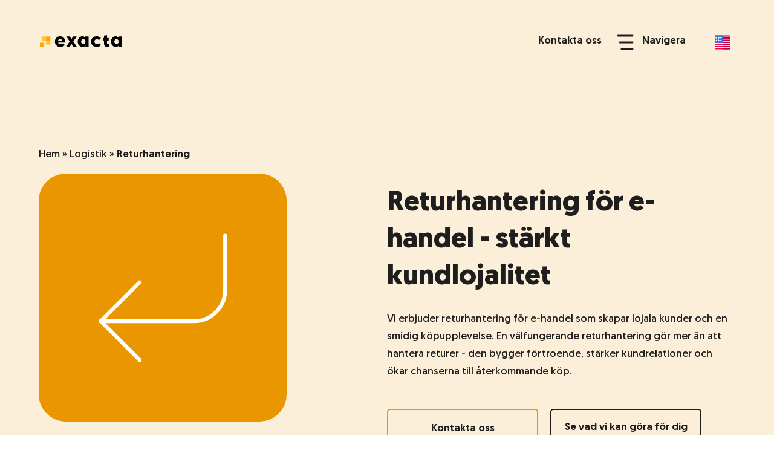

--- FILE ---
content_type: text/html; charset=UTF-8
request_url: https://exacta.se/logistik/returhantering/
body_size: 10578
content:
<!doctype html><html lang="sv-SE" class="no-js"><head><link rel="preconnect" href="https://ajax.googleapis.com" crossorigin><link rel="preconnect" href="https://fonts.googleapis.com" crossorigin><link rel="preconnect" href="https://fonts.gstatic.com" crossorigin><link rel="dns-prefetch" href="https://www.googletagmanager.com"><link rel="dns-prefetch" href="https://www.google-analytics.com"><meta charset="UTF-8"><link media="all" href="https://exacta.se/wp-content/cache/autoptimize/autoptimize_1ed63a3775978033839304398a105bed.php" rel="stylesheet"><title>Returhantering för e-handel ger er nöjda kunder | Exacta</title><link href="https://exacta.se/wp-content/themes/html5blank-stable/img/icons/favicon.svg" rel="shortcut icon"><meta http-equiv="X-UA-Compatible" content="IE=edge,chrome=1"><meta name="viewport" content="width=device-width, initial-scale=1.0"><meta name="google-site-verification" content="3ayVLcBJIemMRgOAig22NZH4-_JKIOgXoOvq6CtEbrE" /><meta name="google-site-verification" content="NkPK8QwdgYfJoq2AJl80cWBH8hJ0sjAn5Yd2RRvvKdA" /><meta name="google-site-verification" content="EycNAsD5Pm5H2tevSakDY6ou8izWJXq0jYbhx2mykoA" /><meta name='robots' content='index, follow, max-image-preview:large, max-snippet:-1, max-video-preview:-1' /><link rel="alternate" hreflang="sv" href="https://exacta.se/logistik/returhantering/" /><link rel="alternate" hreflang="en" href="https://exacta.se/en/logistics/returns-management/" /><link rel="alternate" hreflang="x-default" href="https://exacta.se/logistik/returhantering/" /> <script id="cookie-law-info-gcm-var-js">var _ckyGcm={"status":true,"default_settings":[{"analytics":"denied","advertisement":"denied","functional":"denied","necessary":"granted","ad_user_data":"denied","ad_personalization":"denied","regions":"All"}],"wait_for_update":2000,"url_passthrough":false,"ads_data_redaction":false};</script> <script id="cookieyes" type="text/javascript" src="https://cdn-cookieyes.com/client_data/d55a07036887629a702ee8e1/script.js"></script> <meta name="description" content="Returer är ett utmärkt tillfälle att visa dig från din bästa sida. Smidig hantering gör kunder nöjda! Kontakta oss om returhantering." /><link rel="canonical" href="https://exacta.se/logistik/returhantering/" /><meta property="og:locale" content="sv_SE" /><meta property="og:type" content="article" /><meta property="og:title" content="Returhantering för e-handel ger er nöjda kunder | Exacta" /><meta property="og:description" content="Returer är ett utmärkt tillfälle att visa dig från din bästa sida. Smidig hantering gör kunder nöjda! Kontakta oss om returhantering." /><meta property="og:url" content="https://exacta.se/logistik/returhantering/" /><meta property="og:site_name" content="Exacta" /><meta property="article:modified_time" content="2025-04-03T12:08:33+00:00" /><meta property="og:image" content="https://exacta.se/wp-content/uploads/2022/11/returhantering.png" /><meta property="og:image:width" content="1279" /><meta property="og:image:height" content="970" /><meta property="og:image:type" content="image/png" /><meta name="twitter:card" content="summary_large_image" /> <script type="application/ld+json" class="yoast-schema-graph">{"@context":"https://schema.org","@graph":[{"@type":"WebPage","@id":"https://exacta.se/logistik/returhantering/","url":"https://exacta.se/logistik/returhantering/","name":"Returhantering för e-handel ger er nöjda kunder | Exacta","isPartOf":{"@id":"https://exacta.se/#website"},"primaryImageOfPage":{"@id":"https://exacta.se/logistik/returhantering/#primaryimage"},"image":{"@id":"https://exacta.se/logistik/returhantering/#primaryimage"},"thumbnailUrl":"https://exacta.se/wp-content/uploads/2022/11/returhantering.png","datePublished":"2022-07-19T10:18:32+00:00","dateModified":"2025-04-03T12:08:33+00:00","description":"Returer är ett utmärkt tillfälle att visa dig från din bästa sida. Smidig hantering gör kunder nöjda! Kontakta oss om returhantering.","breadcrumb":{"@id":"https://exacta.se/logistik/returhantering/#breadcrumb"},"inLanguage":"sv-SE","potentialAction":[{"@type":"ReadAction","target":["https://exacta.se/logistik/returhantering/"]}]},{"@type":"ImageObject","inLanguage":"sv-SE","@id":"https://exacta.se/logistik/returhantering/#primaryimage","url":"https://exacta.se/wp-content/uploads/2022/11/returhantering.png","contentUrl":"https://exacta.se/wp-content/uploads/2022/11/returhantering.png","width":1279,"height":970,"caption":"Returhantering"},{"@type":"BreadcrumbList","@id":"https://exacta.se/logistik/returhantering/#breadcrumb","itemListElement":[{"@type":"ListItem","position":1,"name":"Hem","item":"https://exacta.se/"},{"@type":"ListItem","position":2,"name":"Logistik","item":"https://exacta.se/logistik/"},{"@type":"ListItem","position":3,"name":"Returhantering"}]},{"@type":"WebSite","@id":"https://exacta.se/#website","url":"https://exacta.se/","name":"Exacta","description":"","potentialAction":[{"@type":"SearchAction","target":{"@type":"EntryPoint","urlTemplate":"https://exacta.se/?s={search_term_string}"},"query-input":"required name=search_term_string"}],"inLanguage":"sv-SE"}]}</script> <link rel='dns-prefetch' href='//static.addtoany.com' /><link rel='dns-prefetch' href='//www.googletagmanager.com' /><style id='global-styles-inline-css' type='text/css'>body{--wp--preset--color--black:#000;--wp--preset--color--cyan-bluish-gray:#abb8c3;--wp--preset--color--white:#fff;--wp--preset--color--pale-pink:#f78da7;--wp--preset--color--vivid-red:#cf2e2e;--wp--preset--color--luminous-vivid-orange:#ff6900;--wp--preset--color--luminous-vivid-amber:#fcb900;--wp--preset--color--light-green-cyan:#7bdcb5;--wp--preset--color--vivid-green-cyan:#00d084;--wp--preset--color--pale-cyan-blue:#8ed1fc;--wp--preset--color--vivid-cyan-blue:#0693e3;--wp--preset--color--vivid-purple:#9b51e0;--wp--preset--gradient--vivid-cyan-blue-to-vivid-purple:linear-gradient(135deg,rgba(6,147,227,1) 0%,#9b51e0 100%);--wp--preset--gradient--light-green-cyan-to-vivid-green-cyan:linear-gradient(135deg,#7adcb4 0%,#00d082 100%);--wp--preset--gradient--luminous-vivid-amber-to-luminous-vivid-orange:linear-gradient(135deg,rgba(252,185,0,1) 0%,rgba(255,105,0,1) 100%);--wp--preset--gradient--luminous-vivid-orange-to-vivid-red:linear-gradient(135deg,rgba(255,105,0,1) 0%,#cf2e2e 100%);--wp--preset--gradient--very-light-gray-to-cyan-bluish-gray:linear-gradient(135deg,#eee 0%,#a9b8c3 100%);--wp--preset--gradient--cool-to-warm-spectrum:linear-gradient(135deg,#4aeadc 0%,#9778d1 20%,#cf2aba 40%,#ee2c82 60%,#fb6962 80%,#fef84c 100%);--wp--preset--gradient--blush-light-purple:linear-gradient(135deg,#ffceec 0%,#9896f0 100%);--wp--preset--gradient--blush-bordeaux:linear-gradient(135deg,#fecda5 0%,#fe2d2d 50%,#6b003e 100%);--wp--preset--gradient--luminous-dusk:linear-gradient(135deg,#ffcb70 0%,#c751c0 50%,#4158d0 100%);--wp--preset--gradient--pale-ocean:linear-gradient(135deg,#fff5cb 0%,#b6e3d4 50%,#33a7b5 100%);--wp--preset--gradient--electric-grass:linear-gradient(135deg,#caf880 0%,#71ce7e 100%);--wp--preset--gradient--midnight:linear-gradient(135deg,#020381 0%,#2874fc 100%);--wp--preset--duotone--dark-grayscale:url('#wp-duotone-dark-grayscale');--wp--preset--duotone--grayscale:url('#wp-duotone-grayscale');--wp--preset--duotone--purple-yellow:url('#wp-duotone-purple-yellow');--wp--preset--duotone--blue-red:url('#wp-duotone-blue-red');--wp--preset--duotone--midnight:url('#wp-duotone-midnight');--wp--preset--duotone--magenta-yellow:url('#wp-duotone-magenta-yellow');--wp--preset--duotone--purple-green:url('#wp-duotone-purple-green');--wp--preset--duotone--blue-orange:url('#wp-duotone-blue-orange');--wp--preset--font-size--small:13px;--wp--preset--font-size--medium:20px;--wp--preset--font-size--large:36px;--wp--preset--font-size--x-large:42px;--wp--preset--spacing--20:.44rem;--wp--preset--spacing--30:.67rem;--wp--preset--spacing--40:1rem;--wp--preset--spacing--50:1.5rem;--wp--preset--spacing--60:2.25rem;--wp--preset--spacing--70:3.38rem;--wp--preset--spacing--80:5.06rem;--wp--preset--shadow--natural:6px 6px 9px rgba(0,0,0,.2);--wp--preset--shadow--deep:12px 12px 50px rgba(0,0,0,.4);--wp--preset--shadow--sharp:6px 6px 0px rgba(0,0,0,.2);--wp--preset--shadow--outlined:6px 6px 0px -3px rgba(255,255,255,1),6px 6px rgba(0,0,0,1);--wp--preset--shadow--crisp:6px 6px 0px rgba(0,0,0,1)}:where(.is-layout-flex){gap:.5em}body .is-layout-flow>.alignleft{float:left;margin-inline-start:0;margin-inline-end:2em}body .is-layout-flow>.alignright{float:right;margin-inline-start:2em;margin-inline-end:0}body .is-layout-flow>.aligncenter{margin-left:auto !important;margin-right:auto !important}body .is-layout-constrained>.alignleft{float:left;margin-inline-start:0;margin-inline-end:2em}body .is-layout-constrained>.alignright{float:right;margin-inline-start:2em;margin-inline-end:0}body .is-layout-constrained>.aligncenter{margin-left:auto !important;margin-right:auto !important}body .is-layout-constrained>:where(:not(.alignleft):not(.alignright):not(.alignfull)){max-width:var(--wp--style--global--content-size);margin-left:auto !important;margin-right:auto !important}body .is-layout-constrained>.alignwide{max-width:var(--wp--style--global--wide-size)}body .is-layout-flex{display:flex}body .is-layout-flex{flex-wrap:wrap;align-items:center}body .is-layout-flex>*{margin:0}:where(.wp-block-columns.is-layout-flex){gap:2em}.has-black-color{color:var(--wp--preset--color--black) !important}.has-cyan-bluish-gray-color{color:var(--wp--preset--color--cyan-bluish-gray) !important}.has-white-color{color:var(--wp--preset--color--white) !important}.has-pale-pink-color{color:var(--wp--preset--color--pale-pink) !important}.has-vivid-red-color{color:var(--wp--preset--color--vivid-red) !important}.has-luminous-vivid-orange-color{color:var(--wp--preset--color--luminous-vivid-orange) !important}.has-luminous-vivid-amber-color{color:var(--wp--preset--color--luminous-vivid-amber) !important}.has-light-green-cyan-color{color:var(--wp--preset--color--light-green-cyan) !important}.has-vivid-green-cyan-color{color:var(--wp--preset--color--vivid-green-cyan) !important}.has-pale-cyan-blue-color{color:var(--wp--preset--color--pale-cyan-blue) !important}.has-vivid-cyan-blue-color{color:var(--wp--preset--color--vivid-cyan-blue) !important}.has-vivid-purple-color{color:var(--wp--preset--color--vivid-purple) !important}.has-black-background-color{background-color:var(--wp--preset--color--black) !important}.has-cyan-bluish-gray-background-color{background-color:var(--wp--preset--color--cyan-bluish-gray) !important}.has-white-background-color{background-color:var(--wp--preset--color--white) !important}.has-pale-pink-background-color{background-color:var(--wp--preset--color--pale-pink) !important}.has-vivid-red-background-color{background-color:var(--wp--preset--color--vivid-red) !important}.has-luminous-vivid-orange-background-color{background-color:var(--wp--preset--color--luminous-vivid-orange) !important}.has-luminous-vivid-amber-background-color{background-color:var(--wp--preset--color--luminous-vivid-amber) !important}.has-light-green-cyan-background-color{background-color:var(--wp--preset--color--light-green-cyan) !important}.has-vivid-green-cyan-background-color{background-color:var(--wp--preset--color--vivid-green-cyan) !important}.has-pale-cyan-blue-background-color{background-color:var(--wp--preset--color--pale-cyan-blue) !important}.has-vivid-cyan-blue-background-color{background-color:var(--wp--preset--color--vivid-cyan-blue) !important}.has-vivid-purple-background-color{background-color:var(--wp--preset--color--vivid-purple) !important}.has-black-border-color{border-color:var(--wp--preset--color--black) !important}.has-cyan-bluish-gray-border-color{border-color:var(--wp--preset--color--cyan-bluish-gray) !important}.has-white-border-color{border-color:var(--wp--preset--color--white) !important}.has-pale-pink-border-color{border-color:var(--wp--preset--color--pale-pink) !important}.has-vivid-red-border-color{border-color:var(--wp--preset--color--vivid-red) !important}.has-luminous-vivid-orange-border-color{border-color:var(--wp--preset--color--luminous-vivid-orange) !important}.has-luminous-vivid-amber-border-color{border-color:var(--wp--preset--color--luminous-vivid-amber) !important}.has-light-green-cyan-border-color{border-color:var(--wp--preset--color--light-green-cyan) !important}.has-vivid-green-cyan-border-color{border-color:var(--wp--preset--color--vivid-green-cyan) !important}.has-pale-cyan-blue-border-color{border-color:var(--wp--preset--color--pale-cyan-blue) !important}.has-vivid-cyan-blue-border-color{border-color:var(--wp--preset--color--vivid-cyan-blue) !important}.has-vivid-purple-border-color{border-color:var(--wp--preset--color--vivid-purple) !important}.has-vivid-cyan-blue-to-vivid-purple-gradient-background{background:var(--wp--preset--gradient--vivid-cyan-blue-to-vivid-purple) !important}.has-light-green-cyan-to-vivid-green-cyan-gradient-background{background:var(--wp--preset--gradient--light-green-cyan-to-vivid-green-cyan) !important}.has-luminous-vivid-amber-to-luminous-vivid-orange-gradient-background{background:var(--wp--preset--gradient--luminous-vivid-amber-to-luminous-vivid-orange) !important}.has-luminous-vivid-orange-to-vivid-red-gradient-background{background:var(--wp--preset--gradient--luminous-vivid-orange-to-vivid-red) !important}.has-very-light-gray-to-cyan-bluish-gray-gradient-background{background:var(--wp--preset--gradient--very-light-gray-to-cyan-bluish-gray) !important}.has-cool-to-warm-spectrum-gradient-background{background:var(--wp--preset--gradient--cool-to-warm-spectrum) !important}.has-blush-light-purple-gradient-background{background:var(--wp--preset--gradient--blush-light-purple) !important}.has-blush-bordeaux-gradient-background{background:var(--wp--preset--gradient--blush-bordeaux) !important}.has-luminous-dusk-gradient-background{background:var(--wp--preset--gradient--luminous-dusk) !important}.has-pale-ocean-gradient-background{background:var(--wp--preset--gradient--pale-ocean) !important}.has-electric-grass-gradient-background{background:var(--wp--preset--gradient--electric-grass) !important}.has-midnight-gradient-background{background:var(--wp--preset--gradient--midnight) !important}.has-small-font-size{font-size:var(--wp--preset--font-size--small) !important}.has-medium-font-size{font-size:var(--wp--preset--font-size--medium) !important}.has-large-font-size{font-size:var(--wp--preset--font-size--large) !important}.has-x-large-font-size{font-size:var(--wp--preset--font-size--x-large) !important}.wp-block-navigation a:where(:not(.wp-element-button)){color:inherit}:where(.wp-block-columns.is-layout-flex){gap:2em}.wp-block-pullquote{font-size:1.5em;line-height:1.6}</style><link rel="https://api.w.org/" href="https://exacta.se/wp-json/" /><link rel="alternate" type="application/json" href="https://exacta.se/wp-json/wp/v2/pages/3777" /><link rel="alternate" type="application/json+oembed" href="https://exacta.se/wp-json/oembed/1.0/embed?url=https%3A%2F%2Fexacta.se%2Flogistik%2Freturhantering%2F" /><link rel="alternate" type="text/xml+oembed" href="https://exacta.se/wp-json/oembed/1.0/embed?url=https%3A%2F%2Fexacta.se%2Flogistik%2Freturhantering%2F&#038;format=xml" /><meta name="generator" content="WPML ver:4.6.8 stt:1,50;" /><meta name="generator" content="Site Kit by Google 1.154.0" />  <script type="text/javascript">(function(w,d,s,l,i){w[l]=w[l]||[];w[l].push({'gtm.start':new Date().getTime(),event:'gtm.js'});var f=d.getElementsByTagName(s)[0],j=d.createElement(s),dl=l!='dataLayer'?'&l='+l:'';j.async=true;j.src='https://www.googletagmanager.com/gtm.js?id='+i+dl;f.parentNode.insertBefore(j,f);})(window,document,'script','dataLayer','GTM-PMB9W8TZ');</script>  <script src="https://ajax.googleapis.com/ajax/libs/jquery/3.2.1/jquery.min.js"></script> <script>jQuery(document).ready(function($){$(".clickSlide ul").hide();$(".clickSlide").click(function(){$(this).siblings().children("ul").hide("fast")
$(this).children("ul").stop(true,true).slideToggle("fast"),$(this).toggleClass("dropdown-active");});});</script>  <script>(function(w,d,t,r,u){var f,n,i;w[u]=w[u]||[],f=function()
{var o={ti:"187017438"};o.q=w[u],w[u]=new UET(o),w[u].push("pageLoad")},n=d.createElement(t),n.src=r,n.async=1,n.onload=n.onreadystatechange=function()
{var s=this.readyState;s&&s!=="loaded"&&s!=="complete"||(f(),n.onload=n.onreadystatechange=null)},i=d.getElementsByTagName(t)[0],i.parentNode.insertBefore(n,i)})
(window,document,"script","//bat.bing.com/bat.js","uetq");</script>  <script async src="https://www.googletagmanager.com/gtag/js?id=G-F0VSMLKER9"></script> <script>window.dataLayer=window.dataLayer||[];function gtag(){dataLayer.push(arguments);}
gtag('js',new Date());gtag('config','G-F0VSMLKER9');</script>  <script>(function(w,d,s,l,i){w[l]=w[l]||[];w[l].push({'gtm.start':new Date().getTime(),event:'gtm.js'});var f=d.getElementsByTagName(s)[0],j=d.createElement(s),dl=l!='dataLayer'?'&l='+l:'';j.async=true;j.src='https://www.googletagmanager.com/gtm.js?id='+i+dl;f.parentNode.insertBefore(j,f);})(window,document,'script','dataLayer','GTM-T3QHBZZ');</script>  <script async src="https://www.googletagmanager.com/gtag/js?id=AW-11051085473"></script> <script>window.dataLayer=window.dataLayer||[];function gtag(){dataLayer.push(arguments);}
gtag('js',new Date());gtag('config','AW-11051085473');gtag('config','AW-11051085473/5dw-CP2rzvEDEKHdyJUp',{'phone_conversion_number':'010 - 207 45 00'});</script> </head><body class="page-template page-template-template-landing page-template-template-landing-php page page-id-3777 page-child parent-pageid-3754 returhantering"> <noscript><iframe src="https://www.googletagmanager.com/ns.html?id=GTM-T3QHBZZ" height="0" width="0" style="display:none;visibility:hidden"></iframe></noscript><header class="header digital"><div class="wrapper"><div class="logo" style="margin: 8px 10px 0 0;"> <a href="https://exacta.se" title="Exacta"> <img class="logo-wide" src="https://exacta.se/wp-content/themes/html5blank-stable/img/exacta-logo-black.svg" alt="Exacta" title="Exacta" width="170" height="26" /> </a></div><div class="nav"><ul><li class="clickSlide hidden_away menu-item menu-item-type-custom menu-item-object-custom current-menu-ancestor current-menu-parent menu-item-has-children"><span class="menu-heading">Logistik</span><ul class="sub-menu"><li class="main_heading menu-item menu-item-type-post_type menu-item-object-page current-page-ancestor current-page-parent"><a href="https://exacta.se/logistik/" title="Exacta Logistik">Exacta Logistik</a></li><li class="heading menu-item menu-item-type-custom menu-item-object-custom"><span class="menu-heading">LOGISTIK</span></li><li class=" menu-item menu-item-type-post_type menu-item-object-page"><a href="https://exacta.se/logistik/tredjepartslogistik/" title="Tredjepartslogistik">Tredjepartslogistik</a></li><li class=" menu-item menu-item-type-post_type menu-item-object-page current-menu-item page_item page-item-3777 current_page_item"><a href="https://exacta.se/logistik/returhantering/" title="Returhantering">Returhantering</a></li><li class=" menu-item menu-item-type-post_type menu-item-object-page"><a href="https://exacta.se/logistik/logistik-for-alkoholprodukter/" title="Logistik för alkoholprodukter">Logistik för alkoholprodukter</a></li><li class=" menu-item menu-item-type-post_type menu-item-object-page"><a href="https://exacta.se/logistik/hantering-av-farligt-gods/" title="Hantering och transport av farligt gods">Hantering och transport av farligt gods</a></li><li class=" menu-item menu-item-type-post_type menu-item-object-page"><a href="https://exacta.se/logistik/logistik-och-transport/" title="Logistik och transport">Logistik och transport</a></li><li class=" menu-item menu-item-type-post_type menu-item-object-page"><a href="https://exacta.se/logistik/tillaggstjanster/" title="Tilläggstjänster">Tilläggstjänster</a></li><li class="heading menu-item menu-item-type-custom menu-item-object-custom"><span class="menu-heading">LAGER</span></li><li class=" menu-item menu-item-type-post_type menu-item-object-page"><a href="https://exacta.se/logistik/lagerhallning/" title="Lagerhållning">Lagerhållning</a></li><li class=" menu-item menu-item-type-post_type menu-item-object-page"><a href="https://exacta.se/logistik/lagerhotell/" title="Lagerhotell">Lagerhotell</a></li><li class="heading menu-item menu-item-type-custom menu-item-object-custom"><span class="menu-heading">PACK &#038; PLOCK</span></li><li class=" menu-item menu-item-type-post_type menu-item-object-page"><a href="https://exacta.se/logistik/pack-och-plock/" title="Pack och plock">Pack och plock</a></li><li class=" menu-item menu-item-type-post_type menu-item-object-page"><a href="https://exacta.se/logistik/etikettering/" title="Etikettering">Etikettering</a></li><li class="heading menu-item menu-item-type-custom menu-item-object-custom"><span class="menu-heading">E-HANDEL &#038; INTEGRATION</span></li><li class=" menu-item menu-item-type-post_type menu-item-object-page"><a href="https://exacta.se/logistik/e-handelslogistik/" title="E-handelslogistik">E-handelslogistik</a></li><li class=" menu-item menu-item-type-post_type menu-item-object-page"><a href="https://exacta.se/logistik/integrationssystem/" title="Integrationssystem">Integrationssystem</a></li></ul></li><li class="clickSlide menu-item menu-item-type-custom menu-item-object-custom menu-item-has-children"><span class="menu-heading">Ekonomi</span><ul class="sub-menu"><li class="main_heading menu-item menu-item-type-post_type menu-item-object-page"><a href="https://exacta.se/ekonomi/" title="Exacta Ekonomi">Exacta Ekonomi</a></li><li class="heading menu-item menu-item-type-custom menu-item-object-custom"><span class="menu-heading">EKONOMI</span></li><li class=" menu-item menu-item-type-post_type menu-item-object-page"><a href="https://exacta.se/ekonomi/alkoholskatt-punktskatt/" title="Alkoholskatt och punktskatt">Alkoholskatt och punktskatt</a></li><li class=" menu-item menu-item-type-post_type menu-item-object-page"><a href="https://exacta.se/ekonomi/anstallning/" title="Anställning">Anställning</a></li><li class=" menu-item menu-item-type-post_type menu-item-object-page"><a href="https://exacta.se/ekonomi/hr-radgivning/" title="HR-rådgivning">HR-rådgivning</a></li><li class=" menu-item menu-item-type-post_type menu-item-object-page"><a href="https://exacta.se/ekonomi/kvalificerad-redovisning/" title="Kvalificerad redovisning">Kvalificerad redovisning</a></li><li class=" menu-item menu-item-type-post_type menu-item-object-page"><a href="https://exacta.se/ekonomi/loneberedning/" title="Löneberedning">Löneberedning</a></li><li class=" menu-item menu-item-type-post_type menu-item-object-page"><a href="https://exacta.se/ekonomi/lopande-redovisning/" title="Löpande redovisning">Löpande redovisning</a></li><li class=" menu-item menu-item-type-post_type menu-item-object-page"><a href="https://exacta.se/ekonomi/ekonomisk-radgivning-foretag/" title="Rådgivning">Rådgivning</a></li><li class=" menu-item menu-item-type-post_type menu-item-object-page"><a href="https://exacta.se/ekonomi/om-oss/" title="Om oss">Om oss</a></li></ul></li><li class="clickSlide menu-item menu-item-type-custom menu-item-object-custom"><a href="https://exacta.se/webbyra/" title="Webbproduktion">Webbproduktion</a></li></ul></div> <a id="contact-us" href="https://exacta.se/kontakta-exacta/" title="Kontakta Exacta"> Kontakta oss </a> <a href="#menu" id="open-my-menu" title="Navigera på sajten"> <img src="https://exacta.se/wp-content/themes/html5blank-stable/img/navigation_menu.svg" alt="Navigera på webbplatsen" class="no_lazy"> Navigera </a><div class="wpml-ls-statics-shortcode_actions wpml-ls wpml-ls-legacy-list-horizontal"><ul><li class="wpml-ls-slot-shortcode_actions wpml-ls-item wpml-ls-item-en wpml-ls-first-item wpml-ls-last-item wpml-ls-item-legacy-list-horizontal"> <a href="https://exacta.se/en/logistics/returns-management/" class="wpml-ls-link"> <img
 class="wpml-ls-flag"
 src="https://exacta.se/wp-content/uploads/flags/027-united states of america.svg"
 alt="Engelska"
 width=26
 height=26
 /></a></li></ul></div><nav id="menu" class="is-hidden"><ul id="menu-mmenu" class="menu"><li id="menu-item-3480" class="menu-item menu-item-type-post_type menu-item-object-page menu-item-home menu-item-3480"><a title="Exacta" href="https://exacta.se/">Hem</a></li><li id="menu-item-3762" class="menu-item menu-item-type-post_type menu-item-object-page current-page-ancestor current-menu-ancestor current-menu-parent current-page-parent current_page_parent current_page_ancestor menu-item-has-children current-menu-parent current-menu-ancestor menu-item-3762"><a title="Logistiktjänster" href="https://exacta.se/logistik/">Logistik</a><ul class="sub-menu"><li id="menu-item-3798" class="menu-item menu-item-type-post_type menu-item-object-page menu-item-3798"><a title="Tredjepartslogistik" href="https://exacta.se/logistik/tredjepartslogistik/">Tredjepartslogistik</a></li><li id="menu-item-3797" class="menu-item menu-item-type-post_type menu-item-object-page menu-item-3797"><a title="E-handelslogistik" href="https://exacta.se/logistik/e-handelslogistik/">E-handelslogistik</a></li><li id="menu-item-3796" class="menu-item menu-item-type-post_type menu-item-object-page menu-item-3796"><a title="Pack och plock" href="https://exacta.se/logistik/pack-och-plock/">Pack och plock</a></li><li id="menu-item-3795" class="menu-item menu-item-type-post_type menu-item-object-page menu-item-3795"><a title="Logistik och transport" href="https://exacta.se/logistik/logistik-och-transport/">Logistik och transport</a></li><li id="menu-item-3794" class="menu-item menu-item-type-post_type menu-item-object-page menu-item-3794"><a title="Lagerhållning" href="https://exacta.se/logistik/lagerhallning/">Lagerhållning</a></li><li id="menu-item-3793" class="menu-item menu-item-type-post_type menu-item-object-page menu-item-3793"><a title="Hantering av farligt gods" href="https://exacta.se/logistik/hantering-av-farligt-gods/">Hantering och transport av farligt gods</a></li><li id="menu-item-3792" class="menu-item menu-item-type-post_type menu-item-object-page menu-item-3792"><a title="Etikettering" href="https://exacta.se/logistik/etikettering/">Etikettering</a></li><li id="menu-item-3791" class="menu-item menu-item-type-post_type menu-item-object-page current-menu-item page_item page-item-3777 current_page_item menu-item-3791"><a title="Returhantering" href="https://exacta.se/logistik/returhantering/" aria-current="page">Returhantering</a></li><li id="menu-item-3790" class="menu-item menu-item-type-post_type menu-item-object-page menu-item-3790"><a title="Integrationssystem" href="https://exacta.se/logistik/integrationssystem/">Integrationssystem</a></li><li id="menu-item-3789" class="menu-item menu-item-type-post_type menu-item-object-page menu-item-3789"><a title="Lagerhotell" href="https://exacta.se/logistik/lagerhotell/">Lagerhotell</a></li><li id="menu-item-3788" class="menu-item menu-item-type-post_type menu-item-object-page menu-item-3788"><a title="Logistik för alkoholprodukter" href="https://exacta.se/logistik/logistik-for-alkoholprodukter/">Logistik för alkoholprodukter</a></li><li id="menu-item-3787" class="menu-item menu-item-type-post_type menu-item-object-page menu-item-3787"><a title="Tilläggstjänster logistik" href="https://exacta.se/logistik/tillaggstjanster/">Tilläggstjänster</a></li></ul></li><li id="menu-item-3760" class="menu-item menu-item-type-post_type menu-item-object-page menu-item-3760"><a title="Webbyrån Exacta Digital" href="https://exacta.se/webbyra/">Digital</a></li><li id="menu-item-3761" class="menu-item menu-item-type-post_type menu-item-object-page menu-item-has-children menu-item-3761"><a title="Ekonomitjänster för företag" href="https://exacta.se/ekonomi/">Ekonomi</a><ul class="sub-menu"><li id="menu-item-4032" class="menu-item menu-item-type-post_type menu-item-object-page menu-item-4032"><a title="Alkoholskatt och punktskatt" href="https://exacta.se/ekonomi/alkoholskatt-punktskatt/">Alkoholskatt och punktskatt</a></li><li id="menu-item-4034" class="menu-item menu-item-type-post_type menu-item-object-page menu-item-4034"><a title="Anställning" href="https://exacta.se/ekonomi/anstallning/">Anställning</a></li><li id="menu-item-4033" class="menu-item menu-item-type-post_type menu-item-object-page menu-item-4033"><a title="HR-rådgivning" href="https://exacta.se/ekonomi/hr-radgivning/">HR-rådgivning</a></li><li id="menu-item-4037" class="menu-item menu-item-type-post_type menu-item-object-page menu-item-4037"><a title="Kvalificerad redovisning" href="https://exacta.se/ekonomi/kvalificerad-redovisning/">Kvalificerad redovisning</a></li><li id="menu-item-4035" class="menu-item menu-item-type-post_type menu-item-object-page menu-item-4035"><a title="Löneberedning" href="https://exacta.se/ekonomi/loneberedning/">Löneberedning</a></li><li id="menu-item-4038" class="menu-item menu-item-type-post_type menu-item-object-page menu-item-4038"><a title="Löpande redovisning" href="https://exacta.se/ekonomi/lopande-redovisning/">Löpande redovisning</a></li><li id="menu-item-4036" class="menu-item menu-item-type-post_type menu-item-object-page menu-item-4036"><a title="Rådgivning" href="https://exacta.se/ekonomi/ekonomisk-radgivning-foretag/">Rådgivning</a></li><li id="menu-item-9772" class="menu-item menu-item-type-post_type menu-item-object-page menu-item-9772"><a href="https://exacta.se/ekonomi/om-oss/">Om oss</a></li></ul></li><li id="menu-item-3482" class="menu-item menu-item-type-post_type menu-item-object-page menu-item-has-children menu-item-3482"><a title="Om Exacta" href="https://exacta.se/om-exacta/">Om oss</a><ul class="sub-menu"><li id="menu-item-5538" class="menu-item menu-item-type-post_type menu-item-object-page menu-item-5538"><a href="https://exacta.se/press-media/">Press &#038; media</a></li><li id="menu-item-3610" class="menu-item menu-item-type-post_type menu-item-object-page menu-item-3610"><a title="Vi jobbar på Exacta" href="https://exacta.se/?page_id=3607">Vi jobbar här</a></li><li id="menu-item-3998" class="menu-item menu-item-type-post_type menu-item-object-page menu-item-3998"><a title="Hållbarhet &#038; ansvar" href="https://exacta.se/om-exacta/hallbarhet-ansvar/">Hållbarhet &#038; ansvar</a></li></ul></li><li id="menu-item-3484" class="menu-item menu-item-type-post_type menu-item-object-page menu-item-3484"><a title="Kunskap &#038; nyheter" href="https://exacta.se/exactas-nyheter/">Kunskap &#038; nyheter</a></li><li id="menu-item-3803" class="menu-item menu-item-type-custom menu-item-object-custom menu-item-3803"><a title="Arbeta hos Exacta" target="_blank" rel="noopener" href="https://exacta.careers.haileyhr.app">Karriär</a></li><li id="menu-item-3481" class="menu-item menu-item-type-post_type menu-item-object-page menu-item-3481"><a title="Kontakta Exacta" href="https://exacta.se/kontakta-exacta/">Kontakta oss</a></li></ul></nav></div></header><div class="landing_page digital_w"><div class="hero sub service_page" style="background-color: rgba(234,150,0,1);"><div class="wrapper"><div class="breadcrumbs"><p id="breadcrumbs"><span><span><a href="https://exacta.se/">Hem</a></span> » <span><a href="https://exacta.se/logistik/">Logistik</a></span> » <span class="breadcrumb_last" aria-current="page"><strong>Returhantering</strong></span></span></p></div><div class="flex_content"><div class="left_hero"><div class="image"> <noscript><img src="https://exacta.se/wp-content/uploads/2022/09/returhantering.svg" alt="Returhantering" /></noscript><img class="lazyload" src='data:image/svg+xml,%3Csvg%20xmlns=%22http://www.w3.org/2000/svg%22%20viewBox=%220%200%20210%20140%22%3E%3C/svg%3E' data-src="https://exacta.se/wp-content/uploads/2022/09/returhantering.svg" alt="Returhantering" /></div></div><div class="right_hero"><h1>Returhantering för e-handel - stärkt kundlojalitet</h1><p>Vi erbjuder returhantering för e-handel som skapar lojala kunder och en smidig köpupplevelse. En välfungerande returhantering gör mer än att hantera returer - den bygger förtroende, stärker kundrelationer och ökar chanserna till återkommande köp.</p> <a href="#contact" class="button primary" title="Kontakta oss"> Kontakta oss</a> <a href="#content_one" class="button secondary" title="Se vad vi kan göra för dig"> Se vad vi kan göra för dig</a></div></div></div><div class="gradient"></div></div><div class="services sub"><div class="wrapper"><div class="section-1 sections" id="content_one"><h2>Effektiv returhantering</h2><p>Att hantera returer är en av de största utmaningarna inom e-handel. Kunder förväntar sig en smidig och enkel process, samtidigt som företagen måste balansera kostnader och effektivitet. En väl fungerande returhantering kan stärka kundlojaliteten, medan en krånglig process riskerar att leda till missnöje och förlorade affärer.</p><p>E-handlare står inför flera frågor: Hur kan man minska antalet returer? Vilka lösningar skapar en smidig upplevelse för både kund och företag? Genom att ha tydliga riktlinjer, optimera logistikflödet och utnyttja rätt teknik kan returhanteringen bli både kostnadseffektiv och kundvänlig.</p><p>Samtidigt ökar kraven på hållbarhet. Returtransporter påverkar miljön, och företag behöver hitta strategier för att minska onödiga returer. Genom att analysera orsakerna bakom returer och arbeta proaktivt går det att skapa en smartare lösning &#8211; där både företaget och kunderna vinner.</p></div><div class="section-2 sections"><h2>Returhantering inom e-handel</h2><p>Returer är en naturlig del av e-handeln och sker i större utsträckning än i fysiska butiker. När kunder handlar online har de inte möjlighet att känna, prova eller testa produkten på samma sätt som vid ett butiksbesök. Det leder ofta till att varor returneras på grund av fel storlek, avvikande färg eller att produkten helt enkelt inte motsvarar förväntningarna.</p><p>Utöver detta kan returer också bero på felaktiga leveranser eller skador som uppstått under transporten. Att förstå varför returer sker är avgörande för att kunna förbättra returhanteringen och minska onödiga returer. Genom att arbeta proaktivt, exempelvis genom tydligare produktbeskrivningar och förbättrad orderhantering, kan e-handlare skapa en smidigare köpupplevelse och samtidigt minska de kostnader som returer medför.</p><h3>Så minskar du antalet returer i din e-handel</h3><p>Att hantera returer effektivt är viktigt, men att minska antalet returer redan från början är ännu bättre. Genom att arbeta förebyggande kan e-handlare både spara pengar och förbättra kundupplevelsen. För att lyckas krävs en kombination av tydlig information, smarta verktyg och bra kundkommunikation. Här är några strategier som gör skillnad:</p><ol><li>Tydliga och detaljerade produktbeskrivningar</li><li>Högkvalitativa produktbilder och videos</li><li>Storleksguider och rekommendationer</li><li>Produktrecensioner och kundfeedback</li><li>Förbättrad order- och lagerhantering</li><li>Hållbarhetsincitament för färre returer</li><li>Snabb och tydlig kundservice</li></ol></div><div class="section-3 sections"><h2>Returhantering med Exacta</h2><p>Vi vet att returprocessen inte bara handlar om att ta emot varor &#8211; den påverkar allt från kundlojalitet till lagerhantering och kostnadseffektivitet. Genom att optimera returflödet kan du spara både tid och pengar, samtidigt som du stärker relationen till dina kunder.</p><p>Vi kan <a href="https://exacta.se/logistik/e-handelslogistik/">e-handelslogistik</a> och <a href="https://exacta.se/logistik/tredjepartslogistik/">tredjepartslogistik</a> och har lång erfarenhet av att hantera returer på ett sätt som både förenklar för kunderna och effektiviserar din verksamhet. Oavsett om du vill förbättra din returpolicy, implementera smartare lösningar eller sänka kostnader, hjälper vi dig att hitta en modell som fungerar. Med rätt strategi blir returhantering en styrka istället för en utmaning.</p><p>Vill du ha en returhantering som stärker din e-handel och skapar lojala kunder? Hör av dig till oss, så tar vi fram en skräddarsydd lösning som passar din verksamhet.</p></div><div class="section-7 sections faq-section"><h2>FAQ</h2><div class="faq-items"><div class="faq-item"><div class="faq-question"><h3> Hur minskar jag antalet returer?</h3></div><div class="faq-answer"><p> Tydliga produktbeskrivningar, bra bilder och storleksguider hjälper kunder att välja rätt. Dessutom minskar noggrann orderhantering och en smart returpolicy risken för onödiga returer.</p></div></div><div class="faq-item"><div class="faq-question"><h3> Varför returnerar kunder varor?</h3></div><div class="faq-answer"><p> Vanliga orsaker är fel storlek, färg eller passform samt att produkten inte motsvarar förväntningarna. Även skador vid transport eller felplockade varor kan leda till returer.</p></div></div><div class="faq-item"><div class="faq-question"><h3> Hur påverkar en smidig returhantering kundlojaliteten?</h3></div><div class="faq-answer"><p> Enkel och tydlig returhantering skapar trygghet. När kunder vet att returer hanteras snabbt och smidigt, ökar chansen att de handlar igen.</p></div></div><div class="faq-item"><div class="faq-question"><h3> Hur kan Exacta förbättra min returhantering?</h3></div><div class="faq-answer"><p> Vi skräddarsyr lösningar som förenklar returer, minskar kostnader och ökar effektiviteten. Med vår erfarenhet av e-handelslogistik och tredjepartslogistik skapar vi ett upplägg som fungerar.</p></div></div></div></div><div class="date-time-info"><p>Publicerad: 19 juli 2022</p><p>Senast uppdaterad: 03 april 2025</p></div></div></div><div class="contact_us no_logos"><div class="content_left"><div class="container"><h3>Låt oss prata logistik!</h3><p>Inget projekt är för stort eller litet för oss. Det första steget mot framgångsrik tredjepartslogistik börjar här! Fyll i vårt formulär, så kontaktar någon i vårt säljteam dig inom kort.</p> <noscript><img src="https://exacta.se/wp-content/uploads/2022/05/martin_reinebrant.jpg" alt="Bild av kontaktperson"/></noscript><img class="lazyload" src='data:image/svg+xml,%3Csvg%20xmlns=%22http://www.w3.org/2000/svg%22%20viewBox=%220%200%20210%20140%22%3E%3C/svg%3E' data-src="https://exacta.se/wp-content/uploads/2022/05/martin_reinebrant.jpg" alt="Bild av kontaktperson"/></div></div><div class="content_right" id="contact"><div class="container"><h3>Skriv till oss</h3> <script src="https://crm.lime-forms.se/js/ce/latest"></script> <lime-form form-id="ckakGzQ0WJmBVoCZBM5R"></lime-form></div></div></div></div> <script type="application/ld+json">{"@context":"https://schema.org","@type":"FAQPage","mainEntity":[{"@type":"Question","name":"Hur minskar jag antalet returer?","acceptedAnswer":{"@type":"Answer","text":"Tydliga produktbeskrivningar, bra bilder och storleksguider hjälper kunder att välja rätt. Dessutom minskar noggrann orderhantering och en smart returpolicy risken för onödiga returer.\r\n\r\n"}},{"@type":"Question","name":"Varför returnerar kunder varor?","acceptedAnswer":{"@type":"Answer","text":"Vanliga orsaker är fel storlek, färg eller passform samt att produkten inte motsvarar förväntningarna. Även skador vid transport eller felplockade varor kan leda till returer.\r\n\r\n"}},{"@type":"Question","name":"Hur påverkar en smidig returhantering kundlojaliteten?","acceptedAnswer":{"@type":"Answer","text":"Enkel och tydlig returhantering skapar trygghet. När kunder vet att returer hanteras snabbt och smidigt, ökar chansen att de handlar igen."}},{"@type":"Question","name":"Hur kan Exacta förbättra min returhantering?","acceptedAnswer":{"@type":"Answer","text":"Vi skräddarsyr lösningar som förenklar returer, minskar kostnader och ökar effektiviteten. Med vår erfarenhet av e-handelslogistik och tredjepartslogistik skapar vi ett upplägg som fungerar.\r\n\r\n\r\n\r\n\r\n\r\n"}}]}</script> <script>document.querySelectorAll('.faq-question h3').forEach(question=>{question.addEventListener('click',()=>{const parent=question.closest('.faq-item');parent.classList.toggle('active');});});</script> <div class="footer"><div class="wrapper"><div class="info"><div class="logo"> <a href="https://exacta.se" title="Exacta Logistics"> <noscript><img src="https://exacta.se/wp-content/themes/html5blank-stable/img/exacta-logo-white.svg" alt="Exacta Logistics" title="Exacta Logistics" width="140" height="20" /></noscript><img class="lazyload" src='data:image/svg+xml,%3Csvg%20xmlns=%22http://www.w3.org/2000/svg%22%20viewBox=%220%200%20140%2020%22%3E%3C/svg%3E' data-src="https://exacta.se/wp-content/themes/html5blank-stable/img/exacta-logo-white.svg" alt="Exacta Logistics" title="Exacta Logistics" width="140" height="20" /> </a></div><p>När ni <a href="https://exacta.se/kontakta-exacta" title="Kontakta Exacta">kontaktar Exacta</a> kan ni lita på att få prata med en logistikpartner som gör det där lilla extra för att ni ska bli nöjda.</p><p>Vi hjälper er med allt från ordermottagning och lagerhantering till distribution så att ni kan fokusera på kärnverksamheten. Vi finns tillgängliga för era frågor över telefon och e-post, det går även bra att använda chatten här på hemsidan för att prata.</p><div class="certs"> <noscript><img src="https://exacta.se/wp-content/themes/html5blank-stable/img/di_gasell_2020_exacta_lgositics_ab.png" alt="DI Gasellföretag 2020" title="DI Gasellföretag 2020" width="50" height="58"/></noscript><img class="lazyload" src='data:image/svg+xml,%3Csvg%20xmlns=%22http://www.w3.org/2000/svg%22%20viewBox=%220%200%2050%2058%22%3E%3C/svg%3E' data-src="https://exacta.se/wp-content/themes/html5blank-stable/img/di_gasell_2020_exacta_lgositics_ab.png" alt="DI Gasellföretag 2020" title="DI Gasellföretag 2020" width="50" height="58"/> <noscript><img src="https://exacta.se/wp-content/themes/html5blank-stable/img/di_gasell_2021_exacta_lgositics_ab.png" alt="DI Gasellföretag 2021" title="DI Gasellföretag 2021" width="38" height="58"/></noscript><img class="lazyload" src='data:image/svg+xml,%3Csvg%20xmlns=%22http://www.w3.org/2000/svg%22%20viewBox=%220%200%2038%2058%22%3E%3C/svg%3E' data-src="https://exacta.se/wp-content/themes/html5blank-stable/img/di_gasell_2021_exacta_lgositics_ab.png" alt="DI Gasellföretag 2021" title="DI Gasellföretag 2021" width="38" height="58"/><div class="srf"> <noscript><img src="https://exacta.se/wp-content/themes/html5blank-stable/img/srf_konsulterna_logo.png" alt="SRF Konsulterna" title="SRF Konsulterna" width="50" height="58"/></noscript><img class="lazyload" src='data:image/svg+xml,%3Csvg%20xmlns=%22http://www.w3.org/2000/svg%22%20viewBox=%220%200%2050%2058%22%3E%3C/svg%3E' data-src="https://exacta.se/wp-content/themes/html5blank-stable/img/srf_konsulterna_logo.png" alt="SRF Konsulterna" title="SRF Konsulterna" width="50" height="58"/><p>Auktoriserad byrå inom redovisning och lön</p></div></div></div><div class="footer_menu"><div class="one_third"><h4>Våra tjänster</h4><ul id="menu-footer-1" class="menu"><li id="menu-item-3801" class="menu-item menu-item-type-post_type menu-item-object-page current-page-ancestor menu-item-3801"><a title="Logistiktjänster" href="https://exacta.se/logistik/">Logistik</a></li><li id="menu-item-3800" class="menu-item menu-item-type-post_type menu-item-object-page menu-item-3800"><a title="Ekonomitjänster" href="https://exacta.se/ekonomi/">Ekonomi</a></li><li id="menu-item-3799" class="menu-item menu-item-type-post_type menu-item-object-page menu-item-3799"><a title="Webbtjänster" href="https://exacta.se/webbyra/">Webbproduktion</a></li></ul></div><div class="one_third"><h4>Exacta</h4><ul id="menu-footer-2" class="menu"><li id="menu-item-3518" class="menu-item menu-item-type-post_type menu-item-object-page menu-item-3518"><a title="Exacta Logistics" href="https://exacta.se/om-exacta/">Om Exacta</a></li><li id="menu-item-3611" class="menu-item menu-item-type-post_type menu-item-object-page menu-item-3611"><a title="Vi jobbar här" href="https://exacta.se/?page_id=3607">Vi jobbar här</a></li><li id="menu-item-10994" class="menu-item menu-item-type-custom menu-item-object-custom menu-item-10994"><a href="https://exacta.careers.haileyhr.app/">Karriär</a></li><li id="menu-item-3520" class="menu-item menu-item-type-post_type menu-item-object-page menu-item-3520"><a title="Nyheter" href="https://exacta.se/exactas-nyheter/">Kunskap &#038; nyheter</a></li><li id="menu-item-4000" class="menu-item menu-item-type-post_type menu-item-object-page menu-item-4000"><a title="Integritetspolicy" href="https://exacta.se/integritetspolicy/">Integritetspolicy</a></li><li id="menu-item-3999" class="menu-item menu-item-type-post_type menu-item-object-page menu-item-3999"><a title="Cookiepolicy" href="https://exacta.se/cookiepolicy/">Cookiepolicy</a></li><li id="menu-item-3528" class="menu-item menu-item-type-post_type menu-item-object-page menu-item-3528"><a title="Kontakta Exacta" href="https://exacta.se/kontakta-exacta/">Kontakta Exacta</a></li></ul></div><div class="one_third"><h4>Kontakt & info</h4><p><a href="tel:+46102074500" title="Ring Exacta">010 - 207 45 00</a><br /> <a href="mailto:info@exacta.se" title="Maila Exacta">info@exacta.se</a></p><p><strong>Hallstavik</strong><br /> Lundåsvägen 10<br /> 76330 Sverige</p><p><strong>Karlskoga</strong><br /> Verkstadsgatan 5 Bofors Ind. område<br /> 69150 Sverige</p><p>© 2022 Exacta Logistics AB</p></div></div></div></div> <script type='text/javascript' id='wpml-cookie-js-extra'>var wpml_cookies={"wp-wpml_current_language":{"value":"sv","expires":1,"path":"\/"}};var wpml_cookies={"wp-wpml_current_language":{"value":"sv","expires":1,"path":"\/"}};</script> <script type='text/javascript' src='https://exacta.se/wp-includes/js/jquery/jquery.min.js?ver=3.6.4' id='jquery-core-js'></script> <script type='text/javascript' id='addtoany-core-js-before'>window.a2a_config=window.a2a_config||{};a2a_config.callbacks=[];a2a_config.overlays=[];a2a_config.templates={};a2a_localize={Share:"Dela",Save:"Spara",Subscribe:"Prenumerera",Email:"E-post",Bookmark:"Bokmärk",ShowAll:"Visa alla",ShowLess:"Visa färre",FindServices:"Hitta tjänst(er)",FindAnyServiceToAddTo:"Hitta direkt en tjänst att lägga till",PoweredBy:"Drivs av",ShareViaEmail:"Dela via e-post",SubscribeViaEmail:"Prenumerera via e-post",BookmarkInYourBrowser:"Lägg till som bokmärke i din webbläsare",BookmarkInstructions:"Tryck Ctrl+D eller \u2318+D för att lägga till denna sida som bokmärke",AddToYourFavorites:"Lägg till i dina favoriter",SendFromWebOrProgram:"Skicka från valfri e-postadress eller e-postprogram",EmailProgram:"E-postprogram",More:"Mer&#8230;",ThanksForSharing:"Tack för att du delar!",ThanksForFollowing:"Tack för att du följer!"};</script> <script type='text/javascript' async src='https://static.addtoany.com/menu/page.js' id='addtoany-core-js'></script> <script type='text/javascript' id='wpforms-user-journey-js-extra'>var wpforms_user_journey={"is_ssl":"1","page_id":"3777"};</script>  <noscript><style>.lazyload{display:none}</style></noscript><script data-noptimize="1">window.lazySizesConfig=window.lazySizesConfig||{};window.lazySizesConfig.loadMode=1;</script><script async data-noptimize="1" src='https://exacta.se/wp-content/plugins/autoptimize/classes/external/js/lazysizes.min.js?ao_version=3.1.10'></script>  <noscript> <iframe src="https://www.googletagmanager.com/ns.html?id=GTM-PMB9W8TZ" height="0" width="0" style="display:none;visibility:hidden"></iframe> </noscript>  <script src="https://app.weply.chat/widget/32f98c30e69d271b8bfa90b85f16b393" async></script> <script>document.addEventListener("DOMContentLoaded",()=>{const menu=new MmenuLight(document.querySelector("#menu"));const navigator=menu.navigation({title:"Navigera"});const drawer=menu.offcanvas();document.querySelector("#menu").classList.remove("is-hidden");document.querySelector("a[href='#menu']").addEventListener("click",(evnt)=>{evnt.preventDefault();drawer.open();});});</script> <script>jQuery(document).ready(function($){$(window).scroll(function(){if($(this).scrollTop()>136){$('.header').addClass('fixed');}else{$('.header').removeClass('fixed');}});});</script> <script>jQuery(document).ready(function($){$('.team_slider').slick({autoplay:true,infinite:true,dots:false,speed:800,fade:true,autoplaySpeed:3000});$('.testimonial_slider').slick({autoplay:true,infinite:true,dots:false,speed:800,fade:true,autoplaySpeed:6000});});</script> <script>jQuery(document).ready(function($){$('a[href*="#"]').not('[href="#"]').not('[href="#0"]').click(function(event){if(location.pathname.replace(/^\//,'')==this.pathname.replace(/^\//,'')&&location.hostname==this.hostname){var target=$(this.hash);target=target.length?target:$('[name='+this.hash.slice(1)+']');if(target.length){event.preventDefault();$('html, body').animate({scrollTop:target.offset().top-120},1000,function(){var $target=$(target);$target.focus();if($target.is(":focus")){return false;}else{$target.attr('tabindex','-1');$target.focus();};});}}});});</script> <script defer src="https://exacta.se/wp-content/cache/autoptimize/autoptimize_bc31f58735b8224a6d8eb751cf05f4ef.php"></script></body></html>

--- FILE ---
content_type: text/css; charset=utf-8
request_url: https://exacta.se/wp-content/cache/autoptimize/autoptimize_1ed63a3775978033839304398a105bed.php
body_size: 41769
content:
@charset "UTF-8";.wp-block-archives{box-sizing:border-box}.wp-block-archives-dropdown label{display:block}.wp-block-avatar{box-sizing:border-box}.wp-block-avatar.aligncenter{text-align:center}.wp-block-audio{box-sizing:border-box}.wp-block-audio figcaption{margin-bottom:1em;margin-top:.5em}.wp-block-audio audio{min-width:300px;width:100%}.wp-block-button__link{box-sizing:border-box;cursor:pointer;display:inline-block;text-align:center;word-break:break-word}.wp-block-button__link.aligncenter{text-align:center}.wp-block-button__link.alignright{text-align:right}:where(.wp-block-button__link){border-radius:9999px;box-shadow:none;padding:calc(.667em + 2px) calc(1.333em + 2px);text-decoration:none}.wp-block-button[style*=text-decoration] .wp-block-button__link{text-decoration:inherit}.wp-block-buttons>.wp-block-button.has-custom-width{max-width:none}.wp-block-buttons>.wp-block-button.has-custom-width .wp-block-button__link{width:100%}.wp-block-buttons>.wp-block-button.has-custom-font-size .wp-block-button__link{font-size:inherit}.wp-block-buttons>.wp-block-button.wp-block-button__width-25{width:calc(25% - var(--wp--style--block-gap, .5em)*.75)}.wp-block-buttons>.wp-block-button.wp-block-button__width-50{width:calc(50% - var(--wp--style--block-gap, .5em)*.5)}.wp-block-buttons>.wp-block-button.wp-block-button__width-75{width:calc(75% - var(--wp--style--block-gap, .5em)*.25)}.wp-block-buttons>.wp-block-button.wp-block-button__width-100{flex-basis:100%;width:100%}.wp-block-buttons.is-vertical>.wp-block-button.wp-block-button__width-25{width:25%}.wp-block-buttons.is-vertical>.wp-block-button.wp-block-button__width-50{width:50%}.wp-block-buttons.is-vertical>.wp-block-button.wp-block-button__width-75{width:75%}.wp-block-button.is-style-squared,.wp-block-button__link.wp-block-button.is-style-squared{border-radius:0}.wp-block-button.no-border-radius,.wp-block-button__link.no-border-radius{border-radius:0!important}.wp-block-button .wp-block-button__link.is-style-outline,.wp-block-button.is-style-outline>.wp-block-button__link{border:2px solid;padding:.667em 1.333em}.wp-block-button .wp-block-button__link.is-style-outline:not(.has-text-color),.wp-block-button.is-style-outline>.wp-block-button__link:not(.has-text-color){color:currentColor}.wp-block-button .wp-block-button__link.is-style-outline:not(.has-background),.wp-block-button.is-style-outline>.wp-block-button__link:not(.has-background){background-color:transparent;background-image:none}.wp-block-buttons.is-vertical{flex-direction:column}.wp-block-buttons.is-vertical>.wp-block-button:last-child{margin-bottom:0}.wp-block-buttons>.wp-block-button{display:inline-block;margin:0}.wp-block-buttons.is-content-justification-left{justify-content:flex-start}.wp-block-buttons.is-content-justification-left.is-vertical{align-items:flex-start}.wp-block-buttons.is-content-justification-center{justify-content:center}.wp-block-buttons.is-content-justification-center.is-vertical{align-items:center}.wp-block-buttons.is-content-justification-right{justify-content:flex-end}.wp-block-buttons.is-content-justification-right.is-vertical{align-items:flex-end}.wp-block-buttons.is-content-justification-space-between{justify-content:space-between}.wp-block-buttons.aligncenter{text-align:center}.wp-block-buttons:not(.is-content-justification-space-between,.is-content-justification-right,.is-content-justification-left,.is-content-justification-center) .wp-block-button.aligncenter{margin-left:auto;margin-right:auto;width:100%}.wp-block-buttons[style*=text-decoration] .wp-block-button,.wp-block-buttons[style*=text-decoration] .wp-block-button__link{text-decoration:inherit}.wp-block-buttons.has-custom-font-size .wp-block-button__link{font-size:inherit}.wp-block-button.aligncenter,.wp-block-calendar{text-align:center}.wp-block-calendar td,.wp-block-calendar th{border:1px solid;padding:.25em}.wp-block-calendar th{font-weight:400}.wp-block-calendar caption{background-color:inherit}.wp-block-calendar table{border-collapse:collapse;width:100%}.wp-block-calendar table:where(:not(.has-text-color)){color:#40464d}.wp-block-calendar table:where(:not(.has-text-color)) td,.wp-block-calendar table:where(:not(.has-text-color)) th{border-color:#ddd}.wp-block-calendar table.has-background th{background-color:inherit}.wp-block-calendar table.has-text-color th{color:inherit}:where(.wp-block-calendar table:not(.has-background) th){background:#ddd}.wp-block-categories{box-sizing:border-box}.wp-block-categories.alignleft{margin-right:2em}.wp-block-categories.alignright{margin-left:2em}.wp-block-code{box-sizing:border-box}.wp-block-code code{display:block;font-family:inherit;overflow-wrap:break-word;white-space:pre-wrap}.wp-block-columns{align-items:normal!important;box-sizing:border-box;display:flex;flex-wrap:wrap!important;margin-bottom:1.75em}@media (min-width:782px){.wp-block-columns{flex-wrap:nowrap!important}}.wp-block-columns.are-vertically-aligned-top{align-items:flex-start}.wp-block-columns.are-vertically-aligned-center{align-items:center}.wp-block-columns.are-vertically-aligned-bottom{align-items:flex-end}@media (max-width:781px){.wp-block-columns:not(.is-not-stacked-on-mobile)>.wp-block-column{flex-basis:100%!important}}@media (min-width:782px){.wp-block-columns:not(.is-not-stacked-on-mobile)>.wp-block-column{flex-basis:0;flex-grow:1}.wp-block-columns:not(.is-not-stacked-on-mobile)>.wp-block-column[style*=flex-basis]{flex-grow:0}}.wp-block-columns.is-not-stacked-on-mobile{flex-wrap:nowrap!important}.wp-block-columns.is-not-stacked-on-mobile>.wp-block-column{flex-basis:0;flex-grow:1}.wp-block-columns.is-not-stacked-on-mobile>.wp-block-column[style*=flex-basis]{flex-grow:0}:where(.wp-block-columns.has-background){padding:1.25em 2.375em}.wp-block-column{flex-grow:1;min-width:0;overflow-wrap:break-word;word-break:break-word}.wp-block-column.is-vertically-aligned-top{align-self:flex-start}.wp-block-column.is-vertically-aligned-center{align-self:center}.wp-block-column.is-vertically-aligned-bottom{align-self:flex-end}.wp-block-column.is-vertically-aligned-bottom,.wp-block-column.is-vertically-aligned-center,.wp-block-column.is-vertically-aligned-top{width:100%}.wp-block-post-comments{box-sizing:border-box}.wp-block-post-comments .alignleft{float:left}.wp-block-post-comments .alignright{float:right}.wp-block-post-comments .navigation:after{clear:both;content:"";display:table}.wp-block-post-comments .commentlist{clear:both;list-style:none;margin:0;padding:0}.wp-block-post-comments .commentlist .comment{min-height:2.25em;padding-left:3.25em}.wp-block-post-comments .commentlist .comment p{font-size:1em;line-height:1.8;margin:1em 0}.wp-block-post-comments .commentlist .children{list-style:none;margin:0;padding:0}.wp-block-post-comments .comment-author{line-height:1.5}.wp-block-post-comments .comment-author .avatar{border-radius:1.5em;display:block;float:left;height:2.5em;margin-right:.75em;margin-top:.5em;width:2.5em}.wp-block-post-comments .comment-author cite{font-style:normal}.wp-block-post-comments .comment-meta{font-size:.875em;line-height:1.5}.wp-block-post-comments .comment-meta b{font-weight:400}.wp-block-post-comments .comment-meta .comment-awaiting-moderation{display:block;margin-bottom:1em;margin-top:1em}.wp-block-post-comments .comment-body .commentmetadata{font-size:.875em}.wp-block-post-comments .comment-form-author label,.wp-block-post-comments .comment-form-comment label,.wp-block-post-comments .comment-form-email label,.wp-block-post-comments .comment-form-url label{display:block;margin-bottom:.25em}.wp-block-post-comments .comment-form input:not([type=submit]):not([type=checkbox]),.wp-block-post-comments .comment-form textarea{box-sizing:border-box;display:block;width:100%}.wp-block-post-comments .comment-form-cookies-consent{display:flex;gap:.25em}.wp-block-post-comments .comment-form-cookies-consent #wp-comment-cookies-consent{margin-top:.35em}.wp-block-post-comments .comment-reply-title{margin-bottom:0}.wp-block-post-comments .comment-reply-title :where(small){font-size:var(--wp--preset--font-size--medium,smaller);margin-left:.5em}.wp-block-post-comments .reply{font-size:.875em;margin-bottom:1.4em}.wp-block-post-comments input:not([type=submit]),.wp-block-post-comments textarea{border:1px solid #949494;font-family:inherit;font-size:1em}.wp-block-post-comments input:not([type=submit]):not([type=checkbox]),.wp-block-post-comments textarea{padding:calc(.667em + 2px)}:where(.wp-block-post-comments input[type=submit]){border:none}.wp-block-comments-pagination>.wp-block-comments-pagination-next,.wp-block-comments-pagination>.wp-block-comments-pagination-numbers,.wp-block-comments-pagination>.wp-block-comments-pagination-previous{margin-bottom:.5em;margin-right:.5em}.wp-block-comments-pagination>.wp-block-comments-pagination-next:last-child,.wp-block-comments-pagination>.wp-block-comments-pagination-numbers:last-child,.wp-block-comments-pagination>.wp-block-comments-pagination-previous:last-child{margin-right:0}.wp-block-comments-pagination .wp-block-comments-pagination-previous-arrow{display:inline-block;margin-right:1ch}.wp-block-comments-pagination .wp-block-comments-pagination-previous-arrow:not(.is-arrow-chevron){transform:scaleX(1)}.wp-block-comments-pagination .wp-block-comments-pagination-next-arrow{display:inline-block;margin-left:1ch}.wp-block-comments-pagination .wp-block-comments-pagination-next-arrow:not(.is-arrow-chevron){transform:scaleX(1)}.wp-block-comments-pagination.aligncenter{justify-content:center}.wp-block-comment-template{box-sizing:border-box;list-style:none;margin-bottom:0;max-width:100%;padding:0}.wp-block-comment-template li{clear:both}.wp-block-comment-template ol{list-style:none;margin-bottom:0;max-width:100%;padding-left:2rem}.wp-block-comment-template.alignleft{float:left}.wp-block-comment-template.aligncenter{margin-left:auto;margin-right:auto;width:-moz-fit-content;width:fit-content}.wp-block-comment-template.alignright{float:right}.wp-block-cover,.wp-block-cover-image{align-items:center;background-position:50%;box-sizing:border-box;display:flex;justify-content:center;min-height:430px;padding:1em;position:relative}.wp-block-cover .has-background-dim:not([class*=-background-color]),.wp-block-cover-image .has-background-dim:not([class*=-background-color]),.wp-block-cover-image.has-background-dim:not([class*=-background-color]),.wp-block-cover.has-background-dim:not([class*=-background-color]){background-color:#000}.wp-block-cover .has-background-dim.has-background-gradient,.wp-block-cover-image .has-background-dim.has-background-gradient{background-color:transparent}.wp-block-cover-image.has-background-dim:before,.wp-block-cover.has-background-dim:before{background-color:inherit;content:""}.wp-block-cover .wp-block-cover__background,.wp-block-cover .wp-block-cover__gradient-background,.wp-block-cover-image .wp-block-cover__background,.wp-block-cover-image .wp-block-cover__gradient-background,.wp-block-cover-image.has-background-dim:not(.has-background-gradient):before,.wp-block-cover.has-background-dim:not(.has-background-gradient):before{bottom:0;left:0;opacity:.5;position:absolute;right:0;top:0;z-index:1}.wp-block-cover-image.has-background-dim.has-background-dim-10 .wp-block-cover__background,.wp-block-cover-image.has-background-dim.has-background-dim-10 .wp-block-cover__gradient-background,.wp-block-cover-image.has-background-dim.has-background-dim-10:not(.has-background-gradient):before,.wp-block-cover.has-background-dim.has-background-dim-10 .wp-block-cover__background,.wp-block-cover.has-background-dim.has-background-dim-10 .wp-block-cover__gradient-background,.wp-block-cover.has-background-dim.has-background-dim-10:not(.has-background-gradient):before{opacity:.1}.wp-block-cover-image.has-background-dim.has-background-dim-20 .wp-block-cover__background,.wp-block-cover-image.has-background-dim.has-background-dim-20 .wp-block-cover__gradient-background,.wp-block-cover-image.has-background-dim.has-background-dim-20:not(.has-background-gradient):before,.wp-block-cover.has-background-dim.has-background-dim-20 .wp-block-cover__background,.wp-block-cover.has-background-dim.has-background-dim-20 .wp-block-cover__gradient-background,.wp-block-cover.has-background-dim.has-background-dim-20:not(.has-background-gradient):before{opacity:.2}.wp-block-cover-image.has-background-dim.has-background-dim-30 .wp-block-cover__background,.wp-block-cover-image.has-background-dim.has-background-dim-30 .wp-block-cover__gradient-background,.wp-block-cover-image.has-background-dim.has-background-dim-30:not(.has-background-gradient):before,.wp-block-cover.has-background-dim.has-background-dim-30 .wp-block-cover__background,.wp-block-cover.has-background-dim.has-background-dim-30 .wp-block-cover__gradient-background,.wp-block-cover.has-background-dim.has-background-dim-30:not(.has-background-gradient):before{opacity:.3}.wp-block-cover-image.has-background-dim.has-background-dim-40 .wp-block-cover__background,.wp-block-cover-image.has-background-dim.has-background-dim-40 .wp-block-cover__gradient-background,.wp-block-cover-image.has-background-dim.has-background-dim-40:not(.has-background-gradient):before,.wp-block-cover.has-background-dim.has-background-dim-40 .wp-block-cover__background,.wp-block-cover.has-background-dim.has-background-dim-40 .wp-block-cover__gradient-background,.wp-block-cover.has-background-dim.has-background-dim-40:not(.has-background-gradient):before{opacity:.4}.wp-block-cover-image.has-background-dim.has-background-dim-50 .wp-block-cover__background,.wp-block-cover-image.has-background-dim.has-background-dim-50 .wp-block-cover__gradient-background,.wp-block-cover-image.has-background-dim.has-background-dim-50:not(.has-background-gradient):before,.wp-block-cover.has-background-dim.has-background-dim-50 .wp-block-cover__background,.wp-block-cover.has-background-dim.has-background-dim-50 .wp-block-cover__gradient-background,.wp-block-cover.has-background-dim.has-background-dim-50:not(.has-background-gradient):before{opacity:.5}.wp-block-cover-image.has-background-dim.has-background-dim-60 .wp-block-cover__background,.wp-block-cover-image.has-background-dim.has-background-dim-60 .wp-block-cover__gradient-background,.wp-block-cover-image.has-background-dim.has-background-dim-60:not(.has-background-gradient):before,.wp-block-cover.has-background-dim.has-background-dim-60 .wp-block-cover__background,.wp-block-cover.has-background-dim.has-background-dim-60 .wp-block-cover__gradient-background,.wp-block-cover.has-background-dim.has-background-dim-60:not(.has-background-gradient):before{opacity:.6}.wp-block-cover-image.has-background-dim.has-background-dim-70 .wp-block-cover__background,.wp-block-cover-image.has-background-dim.has-background-dim-70 .wp-block-cover__gradient-background,.wp-block-cover-image.has-background-dim.has-background-dim-70:not(.has-background-gradient):before,.wp-block-cover.has-background-dim.has-background-dim-70 .wp-block-cover__background,.wp-block-cover.has-background-dim.has-background-dim-70 .wp-block-cover__gradient-background,.wp-block-cover.has-background-dim.has-background-dim-70:not(.has-background-gradient):before{opacity:.7}.wp-block-cover-image.has-background-dim.has-background-dim-80 .wp-block-cover__background,.wp-block-cover-image.has-background-dim.has-background-dim-80 .wp-block-cover__gradient-background,.wp-block-cover-image.has-background-dim.has-background-dim-80:not(.has-background-gradient):before,.wp-block-cover.has-background-dim.has-background-dim-80 .wp-block-cover__background,.wp-block-cover.has-background-dim.has-background-dim-80 .wp-block-cover__gradient-background,.wp-block-cover.has-background-dim.has-background-dim-80:not(.has-background-gradient):before{opacity:.8}.wp-block-cover-image.has-background-dim.has-background-dim-90 .wp-block-cover__background,.wp-block-cover-image.has-background-dim.has-background-dim-90 .wp-block-cover__gradient-background,.wp-block-cover-image.has-background-dim.has-background-dim-90:not(.has-background-gradient):before,.wp-block-cover.has-background-dim.has-background-dim-90 .wp-block-cover__background,.wp-block-cover.has-background-dim.has-background-dim-90 .wp-block-cover__gradient-background,.wp-block-cover.has-background-dim.has-background-dim-90:not(.has-background-gradient):before{opacity:.9}.wp-block-cover-image.has-background-dim.has-background-dim-100 .wp-block-cover__background,.wp-block-cover-image.has-background-dim.has-background-dim-100 .wp-block-cover__gradient-background,.wp-block-cover-image.has-background-dim.has-background-dim-100:not(.has-background-gradient):before,.wp-block-cover.has-background-dim.has-background-dim-100 .wp-block-cover__background,.wp-block-cover.has-background-dim.has-background-dim-100 .wp-block-cover__gradient-background,.wp-block-cover.has-background-dim.has-background-dim-100:not(.has-background-gradient):before{opacity:1}.wp-block-cover .wp-block-cover__background.has-background-dim.has-background-dim-0,.wp-block-cover .wp-block-cover__gradient-background.has-background-dim.has-background-dim-0,.wp-block-cover-image .wp-block-cover__background.has-background-dim.has-background-dim-0,.wp-block-cover-image .wp-block-cover__gradient-background.has-background-dim.has-background-dim-0{opacity:0}.wp-block-cover .wp-block-cover__background.has-background-dim.has-background-dim-10,.wp-block-cover .wp-block-cover__gradient-background.has-background-dim.has-background-dim-10,.wp-block-cover-image .wp-block-cover__background.has-background-dim.has-background-dim-10,.wp-block-cover-image .wp-block-cover__gradient-background.has-background-dim.has-background-dim-10{opacity:.1}.wp-block-cover .wp-block-cover__background.has-background-dim.has-background-dim-20,.wp-block-cover .wp-block-cover__gradient-background.has-background-dim.has-background-dim-20,.wp-block-cover-image .wp-block-cover__background.has-background-dim.has-background-dim-20,.wp-block-cover-image .wp-block-cover__gradient-background.has-background-dim.has-background-dim-20{opacity:.2}.wp-block-cover .wp-block-cover__background.has-background-dim.has-background-dim-30,.wp-block-cover .wp-block-cover__gradient-background.has-background-dim.has-background-dim-30,.wp-block-cover-image .wp-block-cover__background.has-background-dim.has-background-dim-30,.wp-block-cover-image .wp-block-cover__gradient-background.has-background-dim.has-background-dim-30{opacity:.3}.wp-block-cover .wp-block-cover__background.has-background-dim.has-background-dim-40,.wp-block-cover .wp-block-cover__gradient-background.has-background-dim.has-background-dim-40,.wp-block-cover-image .wp-block-cover__background.has-background-dim.has-background-dim-40,.wp-block-cover-image .wp-block-cover__gradient-background.has-background-dim.has-background-dim-40{opacity:.4}.wp-block-cover .wp-block-cover__background.has-background-dim.has-background-dim-50,.wp-block-cover .wp-block-cover__gradient-background.has-background-dim.has-background-dim-50,.wp-block-cover-image .wp-block-cover__background.has-background-dim.has-background-dim-50,.wp-block-cover-image .wp-block-cover__gradient-background.has-background-dim.has-background-dim-50{opacity:.5}.wp-block-cover .wp-block-cover__background.has-background-dim.has-background-dim-60,.wp-block-cover .wp-block-cover__gradient-background.has-background-dim.has-background-dim-60,.wp-block-cover-image .wp-block-cover__background.has-background-dim.has-background-dim-60,.wp-block-cover-image .wp-block-cover__gradient-background.has-background-dim.has-background-dim-60{opacity:.6}.wp-block-cover .wp-block-cover__background.has-background-dim.has-background-dim-70,.wp-block-cover .wp-block-cover__gradient-background.has-background-dim.has-background-dim-70,.wp-block-cover-image .wp-block-cover__background.has-background-dim.has-background-dim-70,.wp-block-cover-image .wp-block-cover__gradient-background.has-background-dim.has-background-dim-70{opacity:.7}.wp-block-cover .wp-block-cover__background.has-background-dim.has-background-dim-80,.wp-block-cover .wp-block-cover__gradient-background.has-background-dim.has-background-dim-80,.wp-block-cover-image .wp-block-cover__background.has-background-dim.has-background-dim-80,.wp-block-cover-image .wp-block-cover__gradient-background.has-background-dim.has-background-dim-80{opacity:.8}.wp-block-cover .wp-block-cover__background.has-background-dim.has-background-dim-90,.wp-block-cover .wp-block-cover__gradient-background.has-background-dim.has-background-dim-90,.wp-block-cover-image .wp-block-cover__background.has-background-dim.has-background-dim-90,.wp-block-cover-image .wp-block-cover__gradient-background.has-background-dim.has-background-dim-90{opacity:.9}.wp-block-cover .wp-block-cover__background.has-background-dim.has-background-dim-100,.wp-block-cover .wp-block-cover__gradient-background.has-background-dim.has-background-dim-100,.wp-block-cover-image .wp-block-cover__background.has-background-dim.has-background-dim-100,.wp-block-cover-image .wp-block-cover__gradient-background.has-background-dim.has-background-dim-100{opacity:1}.wp-block-cover-image.alignleft,.wp-block-cover-image.alignright,.wp-block-cover.alignleft,.wp-block-cover.alignright{max-width:420px;width:100%}.wp-block-cover-image:after,.wp-block-cover:after{content:"";display:block;font-size:0;min-height:inherit}@supports (position:sticky){.wp-block-cover-image:after,.wp-block-cover:after{content:none}}.wp-block-cover-image.aligncenter,.wp-block-cover-image.alignleft,.wp-block-cover-image.alignright,.wp-block-cover.aligncenter,.wp-block-cover.alignleft,.wp-block-cover.alignright{display:flex}.wp-block-cover .wp-block-cover__inner-container,.wp-block-cover-image .wp-block-cover__inner-container{color:#fff;width:100%;z-index:1}.wp-block-cover-image.is-light .wp-block-cover__inner-container,.wp-block-cover.is-light .wp-block-cover__inner-container{color:#000}.wp-block-cover h1:not(.has-text-color),.wp-block-cover h2:not(.has-text-color),.wp-block-cover h3:not(.has-text-color),.wp-block-cover h4:not(.has-text-color),.wp-block-cover h5:not(.has-text-color),.wp-block-cover h6:not(.has-text-color),.wp-block-cover p:not(.has-text-color),.wp-block-cover-image h1:not(.has-text-color),.wp-block-cover-image h2:not(.has-text-color),.wp-block-cover-image h3:not(.has-text-color),.wp-block-cover-image h4:not(.has-text-color),.wp-block-cover-image h5:not(.has-text-color),.wp-block-cover-image h6:not(.has-text-color),.wp-block-cover-image p:not(.has-text-color){color:inherit}.wp-block-cover-image.is-position-top-left,.wp-block-cover.is-position-top-left{align-items:flex-start;justify-content:flex-start}.wp-block-cover-image.is-position-top-center,.wp-block-cover.is-position-top-center{align-items:flex-start;justify-content:center}.wp-block-cover-image.is-position-top-right,.wp-block-cover.is-position-top-right{align-items:flex-start;justify-content:flex-end}.wp-block-cover-image.is-position-center-left,.wp-block-cover.is-position-center-left{align-items:center;justify-content:flex-start}.wp-block-cover-image.is-position-center-center,.wp-block-cover.is-position-center-center{align-items:center;justify-content:center}.wp-block-cover-image.is-position-center-right,.wp-block-cover.is-position-center-right{align-items:center;justify-content:flex-end}.wp-block-cover-image.is-position-bottom-left,.wp-block-cover.is-position-bottom-left{align-items:flex-end;justify-content:flex-start}.wp-block-cover-image.is-position-bottom-center,.wp-block-cover.is-position-bottom-center{align-items:flex-end;justify-content:center}.wp-block-cover-image.is-position-bottom-right,.wp-block-cover.is-position-bottom-right{align-items:flex-end;justify-content:flex-end}.wp-block-cover-image.has-custom-content-position.has-custom-content-position .wp-block-cover__inner-container,.wp-block-cover.has-custom-content-position.has-custom-content-position .wp-block-cover__inner-container{margin:0;width:auto}.wp-block-cover .wp-block-cover__image-background,.wp-block-cover video.wp-block-cover__video-background,.wp-block-cover-image .wp-block-cover__image-background,.wp-block-cover-image video.wp-block-cover__video-background{border:none;bottom:0;box-shadow:none;height:100%;left:0;margin:0;max-height:none;max-width:none;-o-object-fit:cover;object-fit:cover;outline:none;padding:0;position:absolute;right:0;top:0;width:100%}.wp-block-cover-image.has-parallax,.wp-block-cover.has-parallax,.wp-block-cover__image-background.has-parallax,video.wp-block-cover__video-background.has-parallax{background-attachment:fixed;background-repeat:no-repeat;background-size:cover}@supports (-webkit-overflow-scrolling:touch){.wp-block-cover-image.has-parallax,.wp-block-cover.has-parallax,.wp-block-cover__image-background.has-parallax,video.wp-block-cover__video-background.has-parallax{background-attachment:scroll}}@media (prefers-reduced-motion:reduce){.wp-block-cover-image.has-parallax,.wp-block-cover.has-parallax,.wp-block-cover__image-background.has-parallax,video.wp-block-cover__video-background.has-parallax{background-attachment:scroll}}.wp-block-cover-image.is-repeated,.wp-block-cover.is-repeated,.wp-block-cover__image-background.is-repeated,video.wp-block-cover__video-background.is-repeated{background-repeat:repeat;background-size:auto}.wp-block-cover__image-background,.wp-block-cover__video-background{z-index:0}.wp-block-cover-image-text,.wp-block-cover-image-text a,.wp-block-cover-image-text a:active,.wp-block-cover-image-text a:focus,.wp-block-cover-image-text a:hover,.wp-block-cover-text,.wp-block-cover-text a,.wp-block-cover-text a:active,.wp-block-cover-text a:focus,.wp-block-cover-text a:hover,section.wp-block-cover-image h2,section.wp-block-cover-image h2 a,section.wp-block-cover-image h2 a:active,section.wp-block-cover-image h2 a:focus,section.wp-block-cover-image h2 a:hover{color:#fff}.wp-block-cover-image .wp-block-cover.has-left-content{justify-content:flex-start}.wp-block-cover-image .wp-block-cover.has-right-content{justify-content:flex-end}.wp-block-cover-image.has-left-content .wp-block-cover-image-text,.wp-block-cover.has-left-content .wp-block-cover-text,section.wp-block-cover-image.has-left-content>h2{margin-left:0;text-align:left}.wp-block-cover-image.has-right-content .wp-block-cover-image-text,.wp-block-cover.has-right-content .wp-block-cover-text,section.wp-block-cover-image.has-right-content>h2{margin-right:0;text-align:right}.wp-block-cover .wp-block-cover-text,.wp-block-cover-image .wp-block-cover-image-text,section.wp-block-cover-image>h2{font-size:2em;line-height:1.25;margin-bottom:0;max-width:840px;padding:.44em;text-align:center;z-index:1}.wp-block-embed.alignleft,.wp-block-embed.alignright,.wp-block[data-align=left]>[data-type="core/embed"],.wp-block[data-align=right]>[data-type="core/embed"]{max-width:360px;width:100%}.wp-block-embed.alignleft .wp-block-embed__wrapper,.wp-block-embed.alignright .wp-block-embed__wrapper,.wp-block[data-align=left]>[data-type="core/embed"] .wp-block-embed__wrapper,.wp-block[data-align=right]>[data-type="core/embed"] .wp-block-embed__wrapper{min-width:280px}.wp-block-cover .wp-block-embed{min-height:240px;min-width:320px}.wp-block-embed{overflow-wrap:break-word}.wp-block-embed figcaption{margin-bottom:1em;margin-top:.5em}.wp-block-embed iframe{max-width:100%}.wp-block-embed__wrapper{position:relative}.wp-embed-responsive .wp-has-aspect-ratio .wp-block-embed__wrapper:before{content:"";display:block;padding-top:50%}.wp-embed-responsive .wp-has-aspect-ratio iframe{bottom:0;height:100%;left:0;position:absolute;right:0;top:0;width:100%}.wp-embed-responsive .wp-embed-aspect-21-9 .wp-block-embed__wrapper:before{padding-top:42.85%}.wp-embed-responsive .wp-embed-aspect-18-9 .wp-block-embed__wrapper:before{padding-top:50%}.wp-embed-responsive .wp-embed-aspect-16-9 .wp-block-embed__wrapper:before{padding-top:56.25%}.wp-embed-responsive .wp-embed-aspect-4-3 .wp-block-embed__wrapper:before{padding-top:75%}.wp-embed-responsive .wp-embed-aspect-1-1 .wp-block-embed__wrapper:before{padding-top:100%}.wp-embed-responsive .wp-embed-aspect-9-16 .wp-block-embed__wrapper:before{padding-top:177.77%}.wp-embed-responsive .wp-embed-aspect-1-2 .wp-block-embed__wrapper:before{padding-top:200%}.wp-block-file{margin-bottom:1.5em}.wp-block-file:not(.wp-element-button){font-size:.8em}.wp-block-file.aligncenter{text-align:center}.wp-block-file.alignright{text-align:right}.wp-block-file *+.wp-block-file__button{margin-left:.75em}.wp-block-file__embed{margin-bottom:1em}:where(.wp-block-file__button){border-radius:2em;padding:.5em 1em}:where(.wp-block-file__button):is(a):active,:where(.wp-block-file__button):is(a):focus,:where(.wp-block-file__button):is(a):hover,:where(.wp-block-file__button):is(a):visited{box-shadow:none;color:#fff;opacity:.85;text-decoration:none}.blocks-gallery-grid:not(.has-nested-images),.wp-block-gallery:not(.has-nested-images){display:flex;flex-wrap:wrap;list-style-type:none;margin:0;padding:0}.blocks-gallery-grid:not(.has-nested-images) .blocks-gallery-image,.blocks-gallery-grid:not(.has-nested-images) .blocks-gallery-item,.wp-block-gallery:not(.has-nested-images) .blocks-gallery-image,.wp-block-gallery:not(.has-nested-images) .blocks-gallery-item{display:flex;flex-direction:column;flex-grow:1;justify-content:center;margin:0 1em 1em 0;position:relative;width:calc(50% - 1em)}.blocks-gallery-grid:not(.has-nested-images) .blocks-gallery-image:nth-of-type(2n),.blocks-gallery-grid:not(.has-nested-images) .blocks-gallery-item:nth-of-type(2n),.wp-block-gallery:not(.has-nested-images) .blocks-gallery-image:nth-of-type(2n),.wp-block-gallery:not(.has-nested-images) .blocks-gallery-item:nth-of-type(2n){margin-right:0}.blocks-gallery-grid:not(.has-nested-images) .blocks-gallery-image figure,.blocks-gallery-grid:not(.has-nested-images) .blocks-gallery-item figure,.wp-block-gallery:not(.has-nested-images) .blocks-gallery-image figure,.wp-block-gallery:not(.has-nested-images) .blocks-gallery-item figure{align-items:flex-end;display:flex;height:100%;justify-content:flex-start;margin:0}.blocks-gallery-grid:not(.has-nested-images) .blocks-gallery-image img,.blocks-gallery-grid:not(.has-nested-images) .blocks-gallery-item img,.wp-block-gallery:not(.has-nested-images) .blocks-gallery-image img,.wp-block-gallery:not(.has-nested-images) .blocks-gallery-item img{display:block;height:auto;max-width:100%;width:auto}.blocks-gallery-grid:not(.has-nested-images) .blocks-gallery-image figcaption,.blocks-gallery-grid:not(.has-nested-images) .blocks-gallery-item figcaption,.wp-block-gallery:not(.has-nested-images) .blocks-gallery-image figcaption,.wp-block-gallery:not(.has-nested-images) .blocks-gallery-item figcaption{background:linear-gradient(0deg,rgba(0,0,0,.7),rgba(0,0,0,.3) 70%,transparent);bottom:0;box-sizing:border-box;color:#fff;font-size:.8em;margin:0;max-height:100%;overflow:auto;padding:3em .77em .7em;position:absolute;text-align:center;width:100%;z-index:2}.blocks-gallery-grid:not(.has-nested-images) .blocks-gallery-image figcaption img,.blocks-gallery-grid:not(.has-nested-images) .blocks-gallery-item figcaption img,.wp-block-gallery:not(.has-nested-images) .blocks-gallery-image figcaption img,.wp-block-gallery:not(.has-nested-images) .blocks-gallery-item figcaption img{display:inline}.blocks-gallery-grid:not(.has-nested-images) figcaption,.wp-block-gallery:not(.has-nested-images) figcaption{flex-grow:1}.blocks-gallery-grid:not(.has-nested-images).is-cropped .blocks-gallery-image a,.blocks-gallery-grid:not(.has-nested-images).is-cropped .blocks-gallery-image img,.blocks-gallery-grid:not(.has-nested-images).is-cropped .blocks-gallery-item a,.blocks-gallery-grid:not(.has-nested-images).is-cropped .blocks-gallery-item img,.wp-block-gallery:not(.has-nested-images).is-cropped .blocks-gallery-image a,.wp-block-gallery:not(.has-nested-images).is-cropped .blocks-gallery-image img,.wp-block-gallery:not(.has-nested-images).is-cropped .blocks-gallery-item a,.wp-block-gallery:not(.has-nested-images).is-cropped .blocks-gallery-item img{flex:1;height:100%;-o-object-fit:cover;object-fit:cover;width:100%}.blocks-gallery-grid:not(.has-nested-images).columns-1 .blocks-gallery-image,.blocks-gallery-grid:not(.has-nested-images).columns-1 .blocks-gallery-item,.wp-block-gallery:not(.has-nested-images).columns-1 .blocks-gallery-image,.wp-block-gallery:not(.has-nested-images).columns-1 .blocks-gallery-item{margin-right:0;width:100%}@media (min-width:600px){.blocks-gallery-grid:not(.has-nested-images).columns-3 .blocks-gallery-image,.blocks-gallery-grid:not(.has-nested-images).columns-3 .blocks-gallery-item,.wp-block-gallery:not(.has-nested-images).columns-3 .blocks-gallery-image,.wp-block-gallery:not(.has-nested-images).columns-3 .blocks-gallery-item{margin-right:1em;width:calc(33.33333% - .66667em)}.blocks-gallery-grid:not(.has-nested-images).columns-4 .blocks-gallery-image,.blocks-gallery-grid:not(.has-nested-images).columns-4 .blocks-gallery-item,.wp-block-gallery:not(.has-nested-images).columns-4 .blocks-gallery-image,.wp-block-gallery:not(.has-nested-images).columns-4 .blocks-gallery-item{margin-right:1em;width:calc(25% - .75em)}.blocks-gallery-grid:not(.has-nested-images).columns-5 .blocks-gallery-image,.blocks-gallery-grid:not(.has-nested-images).columns-5 .blocks-gallery-item,.wp-block-gallery:not(.has-nested-images).columns-5 .blocks-gallery-image,.wp-block-gallery:not(.has-nested-images).columns-5 .blocks-gallery-item{margin-right:1em;width:calc(20% - .8em)}.blocks-gallery-grid:not(.has-nested-images).columns-6 .blocks-gallery-image,.blocks-gallery-grid:not(.has-nested-images).columns-6 .blocks-gallery-item,.wp-block-gallery:not(.has-nested-images).columns-6 .blocks-gallery-image,.wp-block-gallery:not(.has-nested-images).columns-6 .blocks-gallery-item{margin-right:1em;width:calc(16.66667% - .83333em)}.blocks-gallery-grid:not(.has-nested-images).columns-7 .blocks-gallery-image,.blocks-gallery-grid:not(.has-nested-images).columns-7 .blocks-gallery-item,.wp-block-gallery:not(.has-nested-images).columns-7 .blocks-gallery-image,.wp-block-gallery:not(.has-nested-images).columns-7 .blocks-gallery-item{margin-right:1em;width:calc(14.28571% - .85714em)}.blocks-gallery-grid:not(.has-nested-images).columns-8 .blocks-gallery-image,.blocks-gallery-grid:not(.has-nested-images).columns-8 .blocks-gallery-item,.wp-block-gallery:not(.has-nested-images).columns-8 .blocks-gallery-image,.wp-block-gallery:not(.has-nested-images).columns-8 .blocks-gallery-item{margin-right:1em;width:calc(12.5% - .875em)}.blocks-gallery-grid:not(.has-nested-images).columns-1 .blocks-gallery-image:nth-of-type(1n),.blocks-gallery-grid:not(.has-nested-images).columns-1 .blocks-gallery-item:nth-of-type(1n),.blocks-gallery-grid:not(.has-nested-images).columns-2 .blocks-gallery-image:nth-of-type(2n),.blocks-gallery-grid:not(.has-nested-images).columns-2 .blocks-gallery-item:nth-of-type(2n),.blocks-gallery-grid:not(.has-nested-images).columns-3 .blocks-gallery-image:nth-of-type(3n),.blocks-gallery-grid:not(.has-nested-images).columns-3 .blocks-gallery-item:nth-of-type(3n),.blocks-gallery-grid:not(.has-nested-images).columns-4 .blocks-gallery-image:nth-of-type(4n),.blocks-gallery-grid:not(.has-nested-images).columns-4 .blocks-gallery-item:nth-of-type(4n),.blocks-gallery-grid:not(.has-nested-images).columns-5 .blocks-gallery-image:nth-of-type(5n),.blocks-gallery-grid:not(.has-nested-images).columns-5 .blocks-gallery-item:nth-of-type(5n),.blocks-gallery-grid:not(.has-nested-images).columns-6 .blocks-gallery-image:nth-of-type(6n),.blocks-gallery-grid:not(.has-nested-images).columns-6 .blocks-gallery-item:nth-of-type(6n),.blocks-gallery-grid:not(.has-nested-images).columns-7 .blocks-gallery-image:nth-of-type(7n),.blocks-gallery-grid:not(.has-nested-images).columns-7 .blocks-gallery-item:nth-of-type(7n),.blocks-gallery-grid:not(.has-nested-images).columns-8 .blocks-gallery-image:nth-of-type(8n),.blocks-gallery-grid:not(.has-nested-images).columns-8 .blocks-gallery-item:nth-of-type(8n),.wp-block-gallery:not(.has-nested-images).columns-1 .blocks-gallery-image:nth-of-type(1n),.wp-block-gallery:not(.has-nested-images).columns-1 .blocks-gallery-item:nth-of-type(1n),.wp-block-gallery:not(.has-nested-images).columns-2 .blocks-gallery-image:nth-of-type(2n),.wp-block-gallery:not(.has-nested-images).columns-2 .blocks-gallery-item:nth-of-type(2n),.wp-block-gallery:not(.has-nested-images).columns-3 .blocks-gallery-image:nth-of-type(3n),.wp-block-gallery:not(.has-nested-images).columns-3 .blocks-gallery-item:nth-of-type(3n),.wp-block-gallery:not(.has-nested-images).columns-4 .blocks-gallery-image:nth-of-type(4n),.wp-block-gallery:not(.has-nested-images).columns-4 .blocks-gallery-item:nth-of-type(4n),.wp-block-gallery:not(.has-nested-images).columns-5 .blocks-gallery-image:nth-of-type(5n),.wp-block-gallery:not(.has-nested-images).columns-5 .blocks-gallery-item:nth-of-type(5n),.wp-block-gallery:not(.has-nested-images).columns-6 .blocks-gallery-image:nth-of-type(6n),.wp-block-gallery:not(.has-nested-images).columns-6 .blocks-gallery-item:nth-of-type(6n),.wp-block-gallery:not(.has-nested-images).columns-7 .blocks-gallery-image:nth-of-type(7n),.wp-block-gallery:not(.has-nested-images).columns-7 .blocks-gallery-item:nth-of-type(7n),.wp-block-gallery:not(.has-nested-images).columns-8 .blocks-gallery-image:nth-of-type(8n),.wp-block-gallery:not(.has-nested-images).columns-8 .blocks-gallery-item:nth-of-type(8n){margin-right:0}}.blocks-gallery-grid:not(.has-nested-images) .blocks-gallery-image:last-child,.blocks-gallery-grid:not(.has-nested-images) .blocks-gallery-item:last-child,.wp-block-gallery:not(.has-nested-images) .blocks-gallery-image:last-child,.wp-block-gallery:not(.has-nested-images) .blocks-gallery-item:last-child{margin-right:0}.blocks-gallery-grid:not(.has-nested-images).alignleft,.blocks-gallery-grid:not(.has-nested-images).alignright,.wp-block-gallery:not(.has-nested-images).alignleft,.wp-block-gallery:not(.has-nested-images).alignright{max-width:420px;width:100%}.blocks-gallery-grid:not(.has-nested-images).aligncenter .blocks-gallery-item figure,.wp-block-gallery:not(.has-nested-images).aligncenter .blocks-gallery-item figure{justify-content:center}.wp-block-gallery:not(.is-cropped) .blocks-gallery-item{align-self:flex-start}figure.wp-block-gallery.has-nested-images{align-items:normal}.wp-block-gallery.has-nested-images figure.wp-block-image:not(#individual-image){margin:0;width:calc(50% - var(--wp--style--unstable-gallery-gap, 16px)/2)}.wp-block-gallery.has-nested-images figure.wp-block-image{box-sizing:border-box;display:flex;flex-direction:column;flex-grow:1;justify-content:center;max-width:100%;position:relative}.wp-block-gallery.has-nested-images figure.wp-block-image>a,.wp-block-gallery.has-nested-images figure.wp-block-image>div{flex-direction:column;flex-grow:1;margin:0}.wp-block-gallery.has-nested-images figure.wp-block-image img{display:block;height:auto;max-width:100%!important;width:auto}.wp-block-gallery.has-nested-images figure.wp-block-image figcaption{background:linear-gradient(0deg,rgba(0,0,0,.7),rgba(0,0,0,.3) 70%,transparent);bottom:0;box-sizing:border-box;color:#fff;font-size:13px;left:0;margin-bottom:0;max-height:60%;overflow:auto;padding:0 8px 8px;position:absolute;text-align:center;width:100%}.wp-block-gallery.has-nested-images figure.wp-block-image figcaption img{display:inline}.wp-block-gallery.has-nested-images figure.wp-block-image figcaption a{color:inherit}.wp-block-gallery.has-nested-images figure.wp-block-image.has-custom-border img{box-sizing:border-box}.wp-block-gallery.has-nested-images figure.wp-block-image.has-custom-border>a,.wp-block-gallery.has-nested-images figure.wp-block-image.has-custom-border>div,.wp-block-gallery.has-nested-images figure.wp-block-image.is-style-rounded>a,.wp-block-gallery.has-nested-images figure.wp-block-image.is-style-rounded>div{flex:1 1 auto}.wp-block-gallery.has-nested-images figure.wp-block-image.has-custom-border figcaption,.wp-block-gallery.has-nested-images figure.wp-block-image.is-style-rounded figcaption{background:none;color:inherit;flex:initial;margin:0;padding:10px 10px 9px;position:relative}.wp-block-gallery.has-nested-images figcaption{flex-basis:100%;flex-grow:1;text-align:center}.wp-block-gallery.has-nested-images:not(.is-cropped) figure.wp-block-image:not(#individual-image){margin-bottom:auto;margin-top:0}.wp-block-gallery.has-nested-images.is-cropped figure.wp-block-image:not(#individual-image){align-self:inherit}.wp-block-gallery.has-nested-images.is-cropped figure.wp-block-image:not(#individual-image)>a,.wp-block-gallery.has-nested-images.is-cropped figure.wp-block-image:not(#individual-image)>div:not(.components-drop-zone){display:flex}.wp-block-gallery.has-nested-images.is-cropped figure.wp-block-image:not(#individual-image) a,.wp-block-gallery.has-nested-images.is-cropped figure.wp-block-image:not(#individual-image) img{flex:1 0 0%;height:100%;-o-object-fit:cover;object-fit:cover;width:100%}.wp-block-gallery.has-nested-images.columns-1 figure.wp-block-image:not(#individual-image){width:100%}@media (min-width:600px){.wp-block-gallery.has-nested-images.columns-3 figure.wp-block-image:not(#individual-image){width:calc(33.33333% - var(--wp--style--unstable-gallery-gap, 16px)*.66667)}.wp-block-gallery.has-nested-images.columns-4 figure.wp-block-image:not(#individual-image){width:calc(25% - var(--wp--style--unstable-gallery-gap, 16px)*.75)}.wp-block-gallery.has-nested-images.columns-5 figure.wp-block-image:not(#individual-image){width:calc(20% - var(--wp--style--unstable-gallery-gap, 16px)*.8)}.wp-block-gallery.has-nested-images.columns-6 figure.wp-block-image:not(#individual-image){width:calc(16.66667% - var(--wp--style--unstable-gallery-gap, 16px)*.83333)}.wp-block-gallery.has-nested-images.columns-7 figure.wp-block-image:not(#individual-image){width:calc(14.28571% - var(--wp--style--unstable-gallery-gap, 16px)*.85714)}.wp-block-gallery.has-nested-images.columns-8 figure.wp-block-image:not(#individual-image){width:calc(12.5% - var(--wp--style--unstable-gallery-gap, 16px)*.875)}.wp-block-gallery.has-nested-images.columns-default figure.wp-block-image:not(#individual-image){width:calc(33.33% - var(--wp--style--unstable-gallery-gap, 16px)*.66667)}.wp-block-gallery.has-nested-images.columns-default figure.wp-block-image:not(#individual-image):first-child:nth-last-child(2),.wp-block-gallery.has-nested-images.columns-default figure.wp-block-image:not(#individual-image):first-child:nth-last-child(2)~figure.wp-block-image:not(#individual-image){width:calc(50% - var(--wp--style--unstable-gallery-gap, 16px)*.5)}.wp-block-gallery.has-nested-images.columns-default figure.wp-block-image:not(#individual-image):first-child:last-child{width:100%}}.wp-block-gallery.has-nested-images.alignleft,.wp-block-gallery.has-nested-images.alignright{max-width:420px;width:100%}.wp-block-gallery.has-nested-images.aligncenter{justify-content:center}.wp-block-group{box-sizing:border-box}h1.has-background,h2.has-background,h3.has-background,h4.has-background,h5.has-background,h6.has-background{padding:1.25em 2.375em}.wp-block-image img{height:auto;max-width:100%;vertical-align:bottom}.wp-block-image img,.wp-block-image.has-custom-border img{box-sizing:border-box}.wp-block-image.aligncenter{text-align:center}.wp-block-image.alignfull img,.wp-block-image.alignwide img{height:auto;width:100%}.wp-block-image .aligncenter,.wp-block-image .alignleft,.wp-block-image .alignright,.wp-block-image.aligncenter,.wp-block-image.alignleft,.wp-block-image.alignright{display:table}.wp-block-image .aligncenter>figcaption,.wp-block-image .alignleft>figcaption,.wp-block-image .alignright>figcaption,.wp-block-image.aligncenter>figcaption,.wp-block-image.alignleft>figcaption,.wp-block-image.alignright>figcaption{caption-side:bottom;display:table-caption}.wp-block-image .alignleft{float:left;margin:.5em 1em .5em 0}.wp-block-image .alignright{float:right;margin:.5em 0 .5em 1em}.wp-block-image .aligncenter{margin-left:auto;margin-right:auto}.wp-block-image figcaption{margin-bottom:1em;margin-top:.5em}.wp-block-image .is-style-rounded img,.wp-block-image.is-style-circle-mask img,.wp-block-image.is-style-rounded img{border-radius:9999px}@supports ((-webkit-mask-image:none) or (mask-image:none)) or (-webkit-mask-image:none){.wp-block-image.is-style-circle-mask img{border-radius:0;-webkit-mask-image:url('data:image/svg+xml;utf8,<svg viewBox="0 0 100 100" xmlns="http://www.w3.org/2000/svg"><circle cx="50" cy="50" r="50"/></svg>');mask-image:url('data:image/svg+xml;utf8,<svg viewBox="0 0 100 100" xmlns="http://www.w3.org/2000/svg"><circle cx="50" cy="50" r="50"/></svg>');mask-mode:alpha;-webkit-mask-position:center;mask-position:center;-webkit-mask-repeat:no-repeat;mask-repeat:no-repeat;-webkit-mask-size:contain;mask-size:contain}}.wp-block-image :where(.has-border-color){border-style:solid}.wp-block-image :where([style*=border-top-color]){border-top-style:solid}.wp-block-image :where([style*=border-right-color]){border-right-style:solid}.wp-block-image :where([style*=border-bottom-color]){border-bottom-style:solid}.wp-block-image :where([style*=border-left-color]){border-left-style:solid}.wp-block-image :where([style*=border-width]){border-style:solid}.wp-block-image :where([style*=border-top-width]){border-top-style:solid}.wp-block-image :where([style*=border-right-width]){border-right-style:solid}.wp-block-image :where([style*=border-bottom-width]){border-bottom-style:solid}.wp-block-image :where([style*=border-left-width]){border-left-style:solid}.wp-block-image figure{margin:0}ol.wp-block-latest-comments{box-sizing:border-box;margin-left:0}.wp-block-latest-comments .wp-block-latest-comments{padding-left:0}.wp-block-latest-comments__comment{line-height:1.1;list-style:none;margin-bottom:1em}.has-avatars .wp-block-latest-comments__comment{list-style:none;min-height:2.25em}.has-avatars .wp-block-latest-comments__comment .wp-block-latest-comments__comment-excerpt,.has-avatars .wp-block-latest-comments__comment .wp-block-latest-comments__comment-meta{margin-left:3.25em}.has-dates .wp-block-latest-comments__comment,.has-excerpts .wp-block-latest-comments__comment{line-height:1.5}.wp-block-latest-comments__comment-excerpt p{font-size:.875em;line-height:1.8;margin:.36em 0 1.4em}.wp-block-latest-comments__comment-date{display:block;font-size:.75em}.wp-block-latest-comments .avatar,.wp-block-latest-comments__comment-avatar{border-radius:1.5em;display:block;float:left;height:2.5em;margin-right:.75em;width:2.5em}.wp-block-latest-posts{box-sizing:border-box}.wp-block-latest-posts.alignleft{margin-right:2em}.wp-block-latest-posts.alignright{margin-left:2em}.wp-block-latest-posts.wp-block-latest-posts__list{list-style:none;padding-left:0}.wp-block-latest-posts.wp-block-latest-posts__list li{clear:both}.wp-block-latest-posts.is-grid{display:flex;flex-wrap:wrap;padding:0}.wp-block-latest-posts.is-grid li{margin:0 1.25em 1.25em 0;width:100%}@media (min-width:600px){.wp-block-latest-posts.columns-2 li{width:calc(50% - .625em)}.wp-block-latest-posts.columns-2 li:nth-child(2n){margin-right:0}.wp-block-latest-posts.columns-3 li{width:calc(33.33333% - .83333em)}.wp-block-latest-posts.columns-3 li:nth-child(3n){margin-right:0}.wp-block-latest-posts.columns-4 li{width:calc(25% - .9375em)}.wp-block-latest-posts.columns-4 li:nth-child(4n){margin-right:0}.wp-block-latest-posts.columns-5 li{width:calc(20% - 1em)}.wp-block-latest-posts.columns-5 li:nth-child(5n){margin-right:0}.wp-block-latest-posts.columns-6 li{width:calc(16.66667% - 1.04167em)}.wp-block-latest-posts.columns-6 li:nth-child(6n){margin-right:0}}.wp-block-latest-posts__post-author,.wp-block-latest-posts__post-date{display:block;font-size:.8125em}.wp-block-latest-posts__post-excerpt{margin-bottom:1em;margin-top:.5em}.wp-block-latest-posts__featured-image a{display:inline-block}.wp-block-latest-posts__featured-image img{height:auto;max-width:100%;width:auto}.wp-block-latest-posts__featured-image.alignleft{float:left;margin-right:1em}.wp-block-latest-posts__featured-image.alignright{float:right;margin-left:1em}.wp-block-latest-posts__featured-image.aligncenter{margin-bottom:1em;text-align:center}ol,ul{box-sizing:border-box}ol.has-background,ul.has-background{padding:1.25em 2.375em}.wp-block-media-text{box-sizing:border-box;
  /*!rtl:begin:ignore*/direction:ltr;
  /*!rtl:end:ignore*/display:grid;grid-template-columns:50% 1fr;grid-template-rows:auto}.wp-block-media-text.has-media-on-the-right{grid-template-columns:1fr 50%}.wp-block-media-text.is-vertically-aligned-top .wp-block-media-text__content,.wp-block-media-text.is-vertically-aligned-top .wp-block-media-text__media{align-self:start}.wp-block-media-text .wp-block-media-text__content,.wp-block-media-text .wp-block-media-text__media,.wp-block-media-text.is-vertically-aligned-center .wp-block-media-text__content,.wp-block-media-text.is-vertically-aligned-center .wp-block-media-text__media{align-self:center}.wp-block-media-text.is-vertically-aligned-bottom .wp-block-media-text__content,.wp-block-media-text.is-vertically-aligned-bottom .wp-block-media-text__media{align-self:end}.wp-block-media-text .wp-block-media-text__media{
  /*!rtl:begin:ignore*/grid-column:1;grid-row:1;
  /*!rtl:end:ignore*/margin:0}.wp-block-media-text .wp-block-media-text__content{direction:ltr;
  /*!rtl:begin:ignore*/grid-column:2;grid-row:1;
  /*!rtl:end:ignore*/padding:0 8%;word-break:break-word}.wp-block-media-text.has-media-on-the-right .wp-block-media-text__media{
  /*!rtl:begin:ignore*/grid-column:2;grid-row:1
  /*!rtl:end:ignore*/}.wp-block-media-text.has-media-on-the-right .wp-block-media-text__content{
  /*!rtl:begin:ignore*/grid-column:1;grid-row:1
  /*!rtl:end:ignore*/}.wp-block-media-text__media img,.wp-block-media-text__media video{height:auto;max-width:unset;vertical-align:middle;width:100%}.wp-block-media-text.is-image-fill .wp-block-media-text__media{background-size:cover;height:100%;min-height:250px}.wp-block-media-text.is-image-fill .wp-block-media-text__media>a{display:block;height:100%}.wp-block-media-text.is-image-fill .wp-block-media-text__media img{clip:rect(0,0,0,0);border:0;height:1px;margin:-1px;overflow:hidden;padding:0;position:absolute;width:1px}@media (max-width:600px){.wp-block-media-text.is-stacked-on-mobile{grid-template-columns:100%!important}.wp-block-media-text.is-stacked-on-mobile .wp-block-media-text__media{grid-column:1;grid-row:1}.wp-block-media-text.is-stacked-on-mobile .wp-block-media-text__content{grid-column:1;grid-row:2}}.wp-block-navigation{--navigation-layout-justification-setting:flex-start;--navigation-layout-direction:row;--navigation-layout-wrap:wrap;--navigation-layout-justify:flex-start;--navigation-layout-align:center;position:relative}.wp-block-navigation ul{margin-bottom:0;margin-left:0;margin-top:0;padding-left:0}.wp-block-navigation ul,.wp-block-navigation ul li{list-style:none;padding:0}.wp-block-navigation .wp-block-navigation-item{align-items:center;display:flex;position:relative}.wp-block-navigation .wp-block-navigation-item .wp-block-navigation__submenu-container:empty{display:none}.wp-block-navigation .wp-block-navigation-item__content{display:block}.wp-block-navigation .wp-block-navigation-item__content.wp-block-navigation-item__content{color:inherit}.wp-block-navigation.has-text-decoration-underline .wp-block-navigation-item__content,.wp-block-navigation.has-text-decoration-underline .wp-block-navigation-item__content:active,.wp-block-navigation.has-text-decoration-underline .wp-block-navigation-item__content:focus{text-decoration:underline}.wp-block-navigation.has-text-decoration-line-through .wp-block-navigation-item__content,.wp-block-navigation.has-text-decoration-line-through .wp-block-navigation-item__content:active,.wp-block-navigation.has-text-decoration-line-through .wp-block-navigation-item__content:focus{text-decoration:line-through}.wp-block-navigation:where(:not([class*=has-text-decoration])) a{text-decoration:none}.wp-block-navigation:where(:not([class*=has-text-decoration])) a:active,.wp-block-navigation:where(:not([class*=has-text-decoration])) a:focus{text-decoration:none}.wp-block-navigation .wp-block-navigation__submenu-icon{align-self:center;background-color:inherit;border:none;color:currentColor;display:inline-block;font-size:inherit;height:.6em;line-height:0;margin-left:.25em;padding:0;width:.6em}.wp-block-navigation .wp-block-navigation__submenu-icon svg{stroke:currentColor;display:inline-block;height:inherit;margin-top:.075em;width:inherit}.wp-block-navigation.is-vertical{--navigation-layout-direction:column;--navigation-layout-justify:initial;--navigation-layout-align:flex-start}.wp-block-navigation.no-wrap{--navigation-layout-wrap:nowrap}.wp-block-navigation.items-justified-center{--navigation-layout-justification-setting:center;--navigation-layout-justify:center}.wp-block-navigation.items-justified-center.is-vertical{--navigation-layout-align:center}.wp-block-navigation.items-justified-right{--navigation-layout-justification-setting:flex-end;--navigation-layout-justify:flex-end}.wp-block-navigation.items-justified-right.is-vertical{--navigation-layout-align:flex-end}.wp-block-navigation.items-justified-space-between{--navigation-layout-justification-setting:space-between;--navigation-layout-justify:space-between}.wp-block-navigation .has-child .wp-block-navigation__submenu-container{align-items:normal;background-color:inherit;color:inherit;display:flex;flex-direction:column;height:0;left:-1px;opacity:0;overflow:hidden;position:absolute;top:100%;transition:opacity .1s linear;visibility:hidden;width:0;z-index:2}.wp-block-navigation .has-child .wp-block-navigation__submenu-container>.wp-block-navigation-item>.wp-block-navigation-item__content{display:flex;flex-grow:1}.wp-block-navigation .has-child .wp-block-navigation__submenu-container>.wp-block-navigation-item>.wp-block-navigation-item__content .wp-block-navigation__submenu-icon{margin-left:auto;margin-right:0}.wp-block-navigation .has-child .wp-block-navigation__submenu-container .wp-block-navigation-item__content{margin:0}@media (min-width:782px){.wp-block-navigation .has-child .wp-block-navigation__submenu-container .wp-block-navigation__submenu-container{left:100%;top:-1px}.wp-block-navigation .has-child .wp-block-navigation__submenu-container .wp-block-navigation__submenu-container:before{background:transparent;content:"";display:block;height:100%;position:absolute;right:100%;width:.5em}.wp-block-navigation .has-child .wp-block-navigation__submenu-container .wp-block-navigation__submenu-icon{margin-right:.25em}.wp-block-navigation .has-child .wp-block-navigation__submenu-container .wp-block-navigation__submenu-icon svg{transform:rotate(-90deg)}}.wp-block-navigation .has-child:not(.open-on-click):hover>.wp-block-navigation__submenu-container{height:auto;min-width:200px;opacity:1;overflow:visible;visibility:visible;width:auto}.wp-block-navigation .has-child:not(.open-on-click):not(.open-on-hover-click):focus-within>.wp-block-navigation__submenu-container{height:auto;min-width:200px;opacity:1;overflow:visible;visibility:visible;width:auto}.wp-block-navigation .has-child .wp-block-navigation-submenu__toggle[aria-expanded=true]~.wp-block-navigation__submenu-container{height:auto;min-width:200px;opacity:1;overflow:visible;visibility:visible;width:auto}.wp-block-navigation.has-background .has-child .wp-block-navigation__submenu-container{left:0;top:100%}@media (min-width:782px){.wp-block-navigation.has-background .has-child .wp-block-navigation__submenu-container .wp-block-navigation__submenu-container{left:100%;top:0}}.wp-block-navigation-submenu{display:flex;position:relative}.wp-block-navigation-submenu .wp-block-navigation__submenu-icon svg{stroke:currentColor}button.wp-block-navigation-item__content{background-color:transparent;border:none;color:currentColor;font-family:inherit;font-size:inherit;font-style:inherit;font-weight:inherit;line-height:inherit;text-align:left;text-transform:inherit}.wp-block-navigation-submenu__toggle{cursor:pointer}.wp-block-navigation-item.open-on-click .wp-block-navigation-submenu__toggle{padding-right:.85em}.wp-block-navigation-item.open-on-click .wp-block-navigation-submenu__toggle+.wp-block-navigation__submenu-icon{margin-left:-.6em;pointer-events:none}.wp-block-navigation .wp-block-page-list,.wp-block-navigation__container,.wp-block-navigation__responsive-close,.wp-block-navigation__responsive-container,.wp-block-navigation__responsive-container-content,.wp-block-navigation__responsive-dialog{gap:inherit}:where(.wp-block-navigation.has-background .wp-block-navigation-item a:not(.wp-element-button)),:where(.wp-block-navigation.has-background .wp-block-navigation-submenu a:not(.wp-element-button)){padding:.5em 1em}:where(.wp-block-navigation .wp-block-navigation__submenu-container .wp-block-navigation-item a:not(.wp-element-button)),:where(.wp-block-navigation .wp-block-navigation__submenu-container .wp-block-navigation-submenu a:not(.wp-element-button)),:where(.wp-block-navigation .wp-block-navigation__submenu-container .wp-block-navigation-submenu button.wp-block-navigation-item__content),:where(.wp-block-navigation .wp-block-navigation__submenu-container .wp-block-pages-list__item button.wp-block-navigation-item__content){padding:.5em 1em}.wp-block-navigation.items-justified-right .wp-block-navigation__container .has-child .wp-block-navigation__submenu-container,.wp-block-navigation.items-justified-right .wp-block-page-list>.has-child .wp-block-navigation__submenu-container,.wp-block-navigation.items-justified-space-between .wp-block-page-list>.has-child:last-child .wp-block-navigation__submenu-container,.wp-block-navigation.items-justified-space-between>.wp-block-navigation__container>.has-child:last-child .wp-block-navigation__submenu-container{left:auto;right:0}.wp-block-navigation.items-justified-right .wp-block-navigation__container .has-child .wp-block-navigation__submenu-container .wp-block-navigation__submenu-container,.wp-block-navigation.items-justified-right .wp-block-page-list>.has-child .wp-block-navigation__submenu-container .wp-block-navigation__submenu-container,.wp-block-navigation.items-justified-space-between .wp-block-page-list>.has-child:last-child .wp-block-navigation__submenu-container .wp-block-navigation__submenu-container,.wp-block-navigation.items-justified-space-between>.wp-block-navigation__container>.has-child:last-child .wp-block-navigation__submenu-container .wp-block-navigation__submenu-container{left:-1px;right:-1px}@media (min-width:782px){.wp-block-navigation.items-justified-right .wp-block-navigation__container .has-child .wp-block-navigation__submenu-container .wp-block-navigation__submenu-container,.wp-block-navigation.items-justified-right .wp-block-page-list>.has-child .wp-block-navigation__submenu-container .wp-block-navigation__submenu-container,.wp-block-navigation.items-justified-space-between .wp-block-page-list>.has-child:last-child .wp-block-navigation__submenu-container .wp-block-navigation__submenu-container,.wp-block-navigation.items-justified-space-between>.wp-block-navigation__container>.has-child:last-child .wp-block-navigation__submenu-container .wp-block-navigation__submenu-container{left:auto;right:100%}}.wp-block-navigation:not(.has-background) .wp-block-navigation__submenu-container{background-color:#fff;border:1px solid rgba(0,0,0,.15);color:#000}.wp-block-navigation__container{align-items:var(--navigation-layout-align,initial);display:flex;flex-direction:var(--navigation-layout-direction,initial);flex-wrap:var(--navigation-layout-wrap,wrap);justify-content:var(--navigation-layout-justify,initial);list-style:none;margin:0;padding-left:0}.wp-block-navigation__container .is-responsive{display:none}.wp-block-navigation__container:only-child,.wp-block-page-list:only-child{flex-grow:1}@keyframes overlay-menu__fade-in-animation{0%{opacity:0;transform:translateY(.5em)}to{opacity:1;transform:translateY(0)}}.wp-block-navigation__responsive-container{bottom:0;display:none;left:0;position:fixed;right:0;top:0}.wp-block-navigation__responsive-container .wp-block-navigation-link a{color:inherit}.wp-block-navigation__responsive-container .wp-block-navigation__responsive-container-content{align-items:var(--navigation-layout-align,initial);display:flex;flex-direction:var(--navigation-layout-direction,initial);flex-wrap:var(--navigation-layout-wrap,wrap);justify-content:var(--navigation-layout-justify,initial)}.wp-block-navigation__responsive-container:not(.is-menu-open.is-menu-open){background-color:inherit!important;color:inherit!important}.wp-block-navigation__responsive-container.is-menu-open{animation:overlay-menu__fade-in-animation .1s ease-out;animation-fill-mode:forwards;background-color:inherit;display:flex;flex-direction:column;overflow:auto;padding:var(--wp--style--root--padding-top,2rem) var(--wp--style--root--padding-right,2rem) var(--wp--style--root--padding-bottom,2rem) var(--wp--style--root--padding-left,2rem);z-index:100000}@media (prefers-reduced-motion:reduce){.wp-block-navigation__responsive-container.is-menu-open{animation-delay:0s;animation-duration:1ms}}.wp-block-navigation__responsive-container.is-menu-open .wp-block-navigation__responsive-container-content{align-items:var(--navigation-layout-justification-setting,inherit);display:flex;flex-direction:column;flex-wrap:nowrap;overflow:visible;padding-top:calc(2rem + 24px)}.wp-block-navigation__responsive-container.is-menu-open .wp-block-navigation__responsive-container-content,.wp-block-navigation__responsive-container.is-menu-open .wp-block-navigation__responsive-container-content .wp-block-navigation__container,.wp-block-navigation__responsive-container.is-menu-open .wp-block-navigation__responsive-container-content .wp-block-page-list{justify-content:flex-start}.wp-block-navigation__responsive-container.is-menu-open .wp-block-navigation__responsive-container-content .wp-block-navigation__submenu-icon{display:none}.wp-block-navigation__responsive-container.is-menu-open .wp-block-navigation__responsive-container-content .has-child .wp-block-navigation__submenu-container{border:none;height:auto;min-width:200px;opacity:1;overflow:initial;padding-left:2rem;padding-right:2rem;position:static;visibility:visible;width:auto}.wp-block-navigation__responsive-container.is-menu-open .wp-block-navigation__responsive-container-content .wp-block-navigation__container,.wp-block-navigation__responsive-container.is-menu-open .wp-block-navigation__responsive-container-content .wp-block-navigation__submenu-container{gap:inherit}.wp-block-navigation__responsive-container.is-menu-open .wp-block-navigation__responsive-container-content .wp-block-navigation__submenu-container{padding-top:var(--wp--style--block-gap,2em)}.wp-block-navigation__responsive-container.is-menu-open .wp-block-navigation__responsive-container-content .wp-block-navigation-item__content{padding:0}.wp-block-navigation__responsive-container.is-menu-open .wp-block-navigation__responsive-container-content .wp-block-navigation-item,.wp-block-navigation__responsive-container.is-menu-open .wp-block-navigation__responsive-container-content .wp-block-navigation__container,.wp-block-navigation__responsive-container.is-menu-open .wp-block-navigation__responsive-container-content .wp-block-page-list{align-items:var(--navigation-layout-justification-setting,initial);display:flex;flex-direction:column}.wp-block-navigation__responsive-container.is-menu-open .wp-block-navigation-item,.wp-block-navigation__responsive-container.is-menu-open .wp-block-navigation-item .wp-block-navigation__submenu-container,.wp-block-navigation__responsive-container.is-menu-open .wp-block-page-list{background:transparent!important;color:inherit!important}.wp-block-navigation__responsive-container.is-menu-open .wp-block-navigation__submenu-container.wp-block-navigation__submenu-container.wp-block-navigation__submenu-container.wp-block-navigation__submenu-container{left:auto;right:auto}@media (min-width:600px){.wp-block-navigation__responsive-container:not(.hidden-by-default):not(.is-menu-open){background-color:inherit;display:block;position:relative;width:100%;z-index:auto}.wp-block-navigation__responsive-container:not(.hidden-by-default):not(.is-menu-open) .wp-block-navigation__responsive-container-close{display:none}.wp-block-navigation__responsive-container.is-menu-open .wp-block-navigation__submenu-container.wp-block-navigation__submenu-container.wp-block-navigation__submenu-container.wp-block-navigation__submenu-container{left:0}}.wp-block-navigation:not(.has-background) .wp-block-navigation__responsive-container.is-menu-open{background-color:#fff;color:#000}.wp-block-navigation__toggle_button_label{font-size:1rem;font-weight:700}.wp-block-navigation__responsive-container-close,.wp-block-navigation__responsive-container-open{background:transparent;border:none;color:currentColor;cursor:pointer;margin:0;padding:0;text-transform:inherit;vertical-align:middle}.wp-block-navigation__responsive-container-close svg,.wp-block-navigation__responsive-container-open svg{fill:currentColor;display:block;height:24px;pointer-events:none;width:24px}.wp-block-navigation__responsive-container-open{display:flex}.wp-block-navigation__responsive-container-open.wp-block-navigation__responsive-container-open.wp-block-navigation__responsive-container-open{font-family:inherit;font-size:inherit;font-weight:inherit}@media (min-width:600px){.wp-block-navigation__responsive-container-open:not(.always-shown){display:none}}.wp-block-navigation__responsive-container-close{position:absolute;right:0;top:0;z-index:2}.wp-block-navigation__responsive-container-close.wp-block-navigation__responsive-container-close.wp-block-navigation__responsive-container-close{font-family:inherit;font-size:inherit;font-weight:inherit}.wp-block-navigation__responsive-close{margin-left:auto;margin-right:auto;max-width:var(--wp--style--global--wide-size,100%);width:100%}.wp-block-navigation__responsive-close:focus{outline:none}.is-menu-open .wp-block-navigation__responsive-close,.is-menu-open .wp-block-navigation__responsive-container-content,.is-menu-open .wp-block-navigation__responsive-dialog{box-sizing:border-box}.wp-block-navigation__responsive-dialog{position:relative}.has-modal-open .admin-bar .is-menu-open .wp-block-navigation__responsive-dialog{margin-top:46px}@media (min-width:782px){.has-modal-open .admin-bar .is-menu-open .wp-block-navigation__responsive-dialog{margin-top:32px}}html.has-modal-open{overflow:hidden}.wp-block-navigation .wp-block-navigation-item__label{overflow-wrap:break-word;word-break:normal}.wp-block-navigation .wp-block-navigation-item__description{display:none}.wp-block-navigation .wp-block-page-list{align-items:var(--navigation-layout-align,initial);background-color:inherit;display:flex;flex-direction:var(--navigation-layout-direction,initial);flex-wrap:var(--navigation-layout-wrap,wrap);justify-content:var(--navigation-layout-justify,initial)}.wp-block-navigation .wp-block-navigation-item{background-color:inherit}.is-small-text{font-size:.875em}.is-regular-text{font-size:1em}.is-large-text{font-size:2.25em}.is-larger-text{font-size:3em}.has-drop-cap:not(:focus):first-letter{float:left;font-size:8.4em;font-style:normal;font-weight:100;line-height:.68;margin:.05em .1em 0 0;text-transform:uppercase}body.rtl .has-drop-cap:not(:focus):first-letter{float:none;margin-left:.1em}p.has-drop-cap.has-background{overflow:hidden}p.has-background{padding:1.25em 2.375em}:where(p.has-text-color:not(.has-link-color)) a{color:inherit}.wp-block-post-author{display:flex;flex-wrap:wrap}.wp-block-post-author__byline{font-size:.5em;margin-bottom:0;margin-top:0;width:100%}.wp-block-post-author__avatar{margin-right:1em}.wp-block-post-author__bio{font-size:.7em;margin-bottom:.7em}.wp-block-post-author__content{flex-basis:0;flex-grow:1}.wp-block-post-author__name{margin:0}.wp-block-post-comments-form{box-sizing:border-box}.wp-block-post-comments-form[style*=font-weight] :where(.comment-reply-title){font-weight:inherit}.wp-block-post-comments-form[style*=font-family] :where(.comment-reply-title){font-family:inherit}.wp-block-post-comments-form[class*=-font-size] :where(.comment-reply-title),.wp-block-post-comments-form[style*=font-size] :where(.comment-reply-title){font-size:inherit}.wp-block-post-comments-form[style*=line-height] :where(.comment-reply-title){line-height:inherit}.wp-block-post-comments-form[style*=font-style] :where(.comment-reply-title){font-style:inherit}.wp-block-post-comments-form[style*=letter-spacing] :where(.comment-reply-title){letter-spacing:inherit}.wp-block-post-comments-form input[type=submit]{box-shadow:none;cursor:pointer;display:inline-block;overflow-wrap:break-word;text-align:center}.wp-block-post-comments-form input:not([type=submit]),.wp-block-post-comments-form textarea{border:1px solid #949494;font-family:inherit;font-size:1em}.wp-block-post-comments-form input:not([type=submit]):not([type=checkbox]),.wp-block-post-comments-form textarea{padding:calc(.667em + 2px)}.wp-block-post-comments-form .comment-form input:not([type=submit]):not([type=checkbox]),.wp-block-post-comments-form .comment-form textarea{box-sizing:border-box;display:block;width:100%}.wp-block-post-comments-form .comment-form-author label,.wp-block-post-comments-form .comment-form-email label,.wp-block-post-comments-form .comment-form-url label{display:block;margin-bottom:.25em}.wp-block-post-comments-form .comment-form-cookies-consent{display:flex;gap:.25em}.wp-block-post-comments-form .comment-form-cookies-consent #wp-comment-cookies-consent{margin-top:.35em}.wp-block-post-comments-form .comment-reply-title{margin-bottom:0}.wp-block-post-comments-form .comment-reply-title :where(small){font-size:var(--wp--preset--font-size--medium,smaller);margin-left:.5em}.wp-block-post-date{box-sizing:border-box}.wp-block-post-excerpt{margin-bottom:var(--wp--style--block-gap);margin-top:var(--wp--style--block-gap)}.wp-block-post-excerpt__excerpt{margin-bottom:0;margin-top:0}.wp-block-post-excerpt__more-text{margin-bottom:0;margin-top:var(--wp--style--block-gap)}.wp-block-post-excerpt__more-link{display:inline-block}.wp-block-post-featured-image{margin-left:0;margin-right:0}.wp-block-post-featured-image a{display:block}.wp-block-post-featured-image img{box-sizing:border-box;height:auto;max-width:100%;vertical-align:bottom;width:100%}.wp-block-post-featured-image.alignfull img,.wp-block-post-featured-image.alignwide img{width:100%}.wp-block-post-featured-image .wp-block-post-featured-image__overlay.has-background-dim{background-color:#000;inset:0;position:absolute}.wp-block-post-featured-image{position:relative}.wp-block-post-featured-image .wp-block-post-featured-image__overlay.has-background-gradient{background-color:transparent}.wp-block-post-featured-image .wp-block-post-featured-image__overlay.has-background-dim-0{opacity:0}.wp-block-post-featured-image .wp-block-post-featured-image__overlay.has-background-dim-10{opacity:.1}.wp-block-post-featured-image .wp-block-post-featured-image__overlay.has-background-dim-20{opacity:.2}.wp-block-post-featured-image .wp-block-post-featured-image__overlay.has-background-dim-30{opacity:.3}.wp-block-post-featured-image .wp-block-post-featured-image__overlay.has-background-dim-40{opacity:.4}.wp-block-post-featured-image .wp-block-post-featured-image__overlay.has-background-dim-50{opacity:.5}.wp-block-post-featured-image .wp-block-post-featured-image__overlay.has-background-dim-60{opacity:.6}.wp-block-post-featured-image .wp-block-post-featured-image__overlay.has-background-dim-70{opacity:.7}.wp-block-post-featured-image .wp-block-post-featured-image__overlay.has-background-dim-80{opacity:.8}.wp-block-post-featured-image .wp-block-post-featured-image__overlay.has-background-dim-90{opacity:.9}.wp-block-post-featured-image .wp-block-post-featured-image__overlay.has-background-dim-100{opacity:1}.wp-block-post-navigation-link .wp-block-post-navigation-link__arrow-previous{display:inline-block;margin-right:1ch}.wp-block-post-navigation-link .wp-block-post-navigation-link__arrow-previous:not(.is-arrow-chevron){transform:scaleX(1)}.wp-block-post-navigation-link .wp-block-post-navigation-link__arrow-next{display:inline-block;margin-left:1ch}.wp-block-post-navigation-link .wp-block-post-navigation-link__arrow-next:not(.is-arrow-chevron){transform:scaleX(1)}.wp-block-post-terms{box-sizing:border-box}.wp-block-post-terms .wp-block-post-terms__separator{white-space:pre-wrap}.wp-block-post-title{box-sizing:border-box;word-break:break-word}.wp-block-post-title a{display:inline-block}.wp-block-preformatted{white-space:pre-wrap}.wp-block-preformatted.has-background{padding:1.25em 2.375em}.wp-block-pullquote{box-sizing:border-box;margin:0 0 1em;overflow-wrap:break-word;padding:3em 0;text-align:center}.wp-block-pullquote blockquote,.wp-block-pullquote cite,.wp-block-pullquote p{color:inherit}.wp-block-pullquote.alignleft,.wp-block-pullquote.alignright{max-width:420px}.wp-block-pullquote cite,.wp-block-pullquote footer{position:relative}.wp-block-pullquote .has-text-color a{color:inherit}.wp-block-pullquote.has-text-align-left blockquote{text-align:left}.wp-block-pullquote.has-text-align-right blockquote{text-align:right}.wp-block-pullquote.is-style-solid-color{border:none}.wp-block-pullquote.is-style-solid-color blockquote{margin-left:auto;margin-right:auto;max-width:60%}.wp-block-pullquote.is-style-solid-color blockquote p{font-size:2em;margin-bottom:0;margin-top:0}.wp-block-pullquote.is-style-solid-color blockquote cite{font-style:normal;text-transform:none}.wp-block-pullquote cite{color:inherit}.wp-block-post-template{list-style:none;margin-bottom:0;margin-top:0;max-width:100%;padding:0}.wp-block-post-template.wp-block-post-template{background:none}.wp-block-post-template.is-flex-container{display:flex;flex-direction:row;flex-wrap:wrap;gap:1.25em}.wp-block-post-template.is-flex-container li{margin:0;width:100%}@media (min-width:600px){.wp-block-post-template.is-flex-container.is-flex-container.columns-2>li{width:calc(50% - .625em)}.wp-block-post-template.is-flex-container.is-flex-container.columns-3>li{width:calc(33.33333% - .83333em)}.wp-block-post-template.is-flex-container.is-flex-container.columns-4>li{width:calc(25% - .9375em)}.wp-block-post-template.is-flex-container.is-flex-container.columns-5>li{width:calc(20% - 1em)}.wp-block-post-template.is-flex-container.is-flex-container.columns-6>li{width:calc(16.66667% - 1.04167em)}}.wp-block-query-pagination>.wp-block-query-pagination-next,.wp-block-query-pagination>.wp-block-query-pagination-numbers,.wp-block-query-pagination>.wp-block-query-pagination-previous{margin-bottom:.5em;margin-right:.5em}.wp-block-query-pagination>.wp-block-query-pagination-next:last-child,.wp-block-query-pagination>.wp-block-query-pagination-numbers:last-child,.wp-block-query-pagination>.wp-block-query-pagination-previous:last-child{margin-right:0}.wp-block-query-pagination.is-content-justification-space-between>.wp-block-query-pagination-next:last-of-type{margin-inline-start:auto}.wp-block-query-pagination.is-content-justification-space-between>.wp-block-query-pagination-previous:first-child{margin-inline-end:auto}.wp-block-query-pagination .wp-block-query-pagination-previous-arrow{display:inline-block;margin-right:1ch}.wp-block-query-pagination .wp-block-query-pagination-previous-arrow:not(.is-arrow-chevron){transform:scaleX(1)}.wp-block-query-pagination .wp-block-query-pagination-next-arrow{display:inline-block;margin-left:1ch}.wp-block-query-pagination .wp-block-query-pagination-next-arrow:not(.is-arrow-chevron){transform:scaleX(1)}.wp-block-query-pagination.aligncenter{justify-content:center}.wp-block-query-title,.wp-block-quote{box-sizing:border-box}.wp-block-quote{overflow-wrap:break-word}.wp-block-quote.is-large:where(:not(.is-style-plain)),.wp-block-quote.is-style-large:where(:not(.is-style-plain)){margin-bottom:1em;padding:0 1em}.wp-block-quote.is-large:where(:not(.is-style-plain)) p,.wp-block-quote.is-style-large:where(:not(.is-style-plain)) p{font-size:1.5em;font-style:italic;line-height:1.6}.wp-block-quote.is-large:where(:not(.is-style-plain)) cite,.wp-block-quote.is-large:where(:not(.is-style-plain)) footer,.wp-block-quote.is-style-large:where(:not(.is-style-plain)) cite,.wp-block-quote.is-style-large:where(:not(.is-style-plain)) footer{font-size:1.125em;text-align:right}.wp-block-read-more{display:block;width:-moz-fit-content;width:fit-content}.wp-block-read-more:not([style*=text-decoration]),.wp-block-read-more:not([style*=text-decoration]):active,.wp-block-read-more:not([style*=text-decoration]):focus{text-decoration:none}ul.wp-block-rss{list-style:none;padding:0}ul.wp-block-rss.wp-block-rss{box-sizing:border-box}ul.wp-block-rss.alignleft{margin-right:2em}ul.wp-block-rss.alignright{margin-left:2em}ul.wp-block-rss.is-grid{display:flex;flex-wrap:wrap;list-style:none;padding:0}ul.wp-block-rss.is-grid li{margin:0 1em 1em 0;width:100%}@media (min-width:600px){ul.wp-block-rss.columns-2 li{width:calc(50% - 1em)}ul.wp-block-rss.columns-3 li{width:calc(33.33333% - 1em)}ul.wp-block-rss.columns-4 li{width:calc(25% - 1em)}ul.wp-block-rss.columns-5 li{width:calc(20% - 1em)}ul.wp-block-rss.columns-6 li{width:calc(16.66667% - 1em)}}.wp-block-rss__item-author,.wp-block-rss__item-publish-date{display:block;font-size:.8125em}.wp-block-search__button{margin-left:.625em;word-break:normal}.wp-block-search__button.has-icon{line-height:0}.wp-block-search__button svg{fill:currentColor;min-height:1.5em;min-width:1.5em;vertical-align:text-bottom}:where(.wp-block-search__button){border:1px solid #ccc;padding:.375em .625em}.wp-block-search__inside-wrapper{display:flex;flex:auto;flex-wrap:nowrap;max-width:100%}.wp-block-search__label{width:100%}.wp-block-search__input{border:1px solid #949494;flex-grow:1;margin-left:0;margin-right:0;min-width:3em;padding:8px;text-decoration:unset!important}.wp-block-search.wp-block-search__button-only .wp-block-search__button{margin-left:0}:where(.wp-block-search__button-inside .wp-block-search__inside-wrapper){border:1px solid #949494;padding:4px}:where(.wp-block-search__button-inside .wp-block-search__inside-wrapper) .wp-block-search__input{border:none;border-radius:0;padding:0 0 0 .25em}:where(.wp-block-search__button-inside .wp-block-search__inside-wrapper) .wp-block-search__input:focus{outline:none}:where(.wp-block-search__button-inside .wp-block-search__inside-wrapper) :where(.wp-block-search__button){padding:.125em .5em}.wp-block-search.aligncenter .wp-block-search__inside-wrapper{margin:auto}.wp-block-separator{border:1px solid;border-left:none;border-right:none}.wp-block-separator.is-style-dots{background:none!important;border:none;height:auto;line-height:1;text-align:center}.wp-block-separator.is-style-dots:before{color:currentColor;content:"···";font-family:serif;font-size:1.5em;letter-spacing:2em;padding-left:2em}.wp-block-site-logo{box-sizing:border-box;line-height:0}.wp-block-site-logo a{display:inline-block}.wp-block-site-logo.is-default-size img{height:auto;width:120px}.wp-block-site-logo img{height:auto;max-width:100%}.wp-block-site-logo a,.wp-block-site-logo img{border-radius:inherit}.wp-block-site-logo.aligncenter{margin-left:auto;margin-right:auto;text-align:center}.wp-block-site-logo.is-style-rounded{border-radius:9999px}.wp-block-site-title a{color:inherit}.wp-block-social-links{background:none;box-sizing:border-box;margin-left:0;padding-left:0;padding-right:0;text-indent:0}.wp-block-social-links .wp-social-link a,.wp-block-social-links .wp-social-link a:hover{border-bottom:0;box-shadow:none;text-decoration:none}.wp-block-social-links .wp-social-link a{padding:.25em}.wp-block-social-links .wp-social-link svg{height:1em;width:1em}.wp-block-social-links .wp-social-link span:not(.screen-reader-text){font-size:.65em;margin-left:.5em;margin-right:.5em}.wp-block-social-links.has-small-icon-size{font-size:16px}.wp-block-social-links,.wp-block-social-links.has-normal-icon-size{font-size:24px}.wp-block-social-links.has-large-icon-size{font-size:36px}.wp-block-social-links.has-huge-icon-size{font-size:48px}.wp-block-social-links.aligncenter{display:flex;justify-content:center}.wp-block-social-links.alignright{justify-content:flex-end}.wp-block-social-link{border-radius:9999px;display:block;height:auto;transition:transform .1s ease}@media (prefers-reduced-motion:reduce){.wp-block-social-link{transition-delay:0s;transition-duration:0s}}.wp-block-social-link a{align-items:center;display:flex;line-height:0;transition:transform .1s ease}.wp-block-social-link:hover{transform:scale(1.1)}.wp-block-social-links .wp-block-social-link .wp-block-social-link-anchor,.wp-block-social-links .wp-block-social-link .wp-block-social-link-anchor svg,.wp-block-social-links .wp-block-social-link .wp-block-social-link-anchor:active,.wp-block-social-links .wp-block-social-link .wp-block-social-link-anchor:hover,.wp-block-social-links .wp-block-social-link .wp-block-social-link-anchor:visited{fill:currentColor;color:currentColor}.wp-block-social-links:not(.is-style-logos-only) .wp-social-link{background-color:#f0f0f0;color:#444}.wp-block-social-links:not(.is-style-logos-only) .wp-social-link-amazon{background-color:#f90;color:#fff}.wp-block-social-links:not(.is-style-logos-only) .wp-social-link-bandcamp{background-color:#1ea0c3;color:#fff}.wp-block-social-links:not(.is-style-logos-only) .wp-social-link-behance{background-color:#0757fe;color:#fff}.wp-block-social-links:not(.is-style-logos-only) .wp-social-link-codepen{background-color:#1e1f26;color:#fff}.wp-block-social-links:not(.is-style-logos-only) .wp-social-link-deviantart{background-color:#02e49b;color:#fff}.wp-block-social-links:not(.is-style-logos-only) .wp-social-link-dribbble{background-color:#e94c89;color:#fff}.wp-block-social-links:not(.is-style-logos-only) .wp-social-link-dropbox{background-color:#4280ff;color:#fff}.wp-block-social-links:not(.is-style-logos-only) .wp-social-link-etsy{background-color:#f45800;color:#fff}.wp-block-social-links:not(.is-style-logos-only) .wp-social-link-facebook{background-color:#1778f2;color:#fff}.wp-block-social-links:not(.is-style-logos-only) .wp-social-link-fivehundredpx{background-color:#000;color:#fff}.wp-block-social-links:not(.is-style-logos-only) .wp-social-link-flickr{background-color:#0461dd;color:#fff}.wp-block-social-links:not(.is-style-logos-only) .wp-social-link-foursquare{background-color:#e65678;color:#fff}.wp-block-social-links:not(.is-style-logos-only) .wp-social-link-github{background-color:#24292d;color:#fff}.wp-block-social-links:not(.is-style-logos-only) .wp-social-link-goodreads{background-color:#eceadd;color:#382110}.wp-block-social-links:not(.is-style-logos-only) .wp-social-link-google{background-color:#ea4434;color:#fff}.wp-block-social-links:not(.is-style-logos-only) .wp-social-link-instagram{background-color:#f00075;color:#fff}.wp-block-social-links:not(.is-style-logos-only) .wp-social-link-lastfm{background-color:#e21b24;color:#fff}.wp-block-social-links:not(.is-style-logos-only) .wp-social-link-linkedin{background-color:#0d66c2;color:#fff}.wp-block-social-links:not(.is-style-logos-only) .wp-social-link-mastodon{background-color:#3288d4;color:#fff}.wp-block-social-links:not(.is-style-logos-only) .wp-social-link-medium{background-color:#02ab6c;color:#fff}.wp-block-social-links:not(.is-style-logos-only) .wp-social-link-meetup{background-color:#f6405f;color:#fff}.wp-block-social-links:not(.is-style-logos-only) .wp-social-link-patreon{background-color:#ff424d;color:#fff}.wp-block-social-links:not(.is-style-logos-only) .wp-social-link-pinterest{background-color:#e60122;color:#fff}.wp-block-social-links:not(.is-style-logos-only) .wp-social-link-pocket{background-color:#ef4155;color:#fff}.wp-block-social-links:not(.is-style-logos-only) .wp-social-link-reddit{background-color:#ff4500;color:#fff}.wp-block-social-links:not(.is-style-logos-only) .wp-social-link-skype{background-color:#0478d7;color:#fff}.wp-block-social-links:not(.is-style-logos-only) .wp-social-link-snapchat{stroke:#000;background-color:#fefc00;color:#fff}.wp-block-social-links:not(.is-style-logos-only) .wp-social-link-soundcloud{background-color:#ff5600;color:#fff}.wp-block-social-links:not(.is-style-logos-only) .wp-social-link-spotify{background-color:#1bd760;color:#fff}.wp-block-social-links:not(.is-style-logos-only) .wp-social-link-telegram{background-color:#2aabee;color:#fff}.wp-block-social-links:not(.is-style-logos-only) .wp-social-link-tiktok{background-color:#000;color:#fff}.wp-block-social-links:not(.is-style-logos-only) .wp-social-link-tumblr{background-color:#011835;color:#fff}.wp-block-social-links:not(.is-style-logos-only) .wp-social-link-twitch{background-color:#6440a4;color:#fff}.wp-block-social-links:not(.is-style-logos-only) .wp-social-link-twitter{background-color:#1da1f2;color:#fff}.wp-block-social-links:not(.is-style-logos-only) .wp-social-link-vimeo{background-color:#1eb7ea;color:#fff}.wp-block-social-links:not(.is-style-logos-only) .wp-social-link-vk{background-color:#4680c2;color:#fff}.wp-block-social-links:not(.is-style-logos-only) .wp-social-link-wordpress{background-color:#3499cd;color:#fff}.wp-block-social-links:not(.is-style-logos-only) .wp-social-link-whatsapp{background-color:#25d366;color:#fff}.wp-block-social-links:not(.is-style-logos-only) .wp-social-link-yelp{background-color:#d32422;color:#fff}.wp-block-social-links:not(.is-style-logos-only) .wp-social-link-youtube{background-color:red;color:#fff}.wp-block-social-links.is-style-logos-only .wp-social-link{background:none}.wp-block-social-links.is-style-logos-only .wp-social-link a{padding:0}.wp-block-social-links.is-style-logos-only .wp-social-link svg{height:1.25em;width:1.25em}.wp-block-social-links.is-style-logos-only .wp-social-link-amazon{color:#f90}.wp-block-social-links.is-style-logos-only .wp-social-link-bandcamp{color:#1ea0c3}.wp-block-social-links.is-style-logos-only .wp-social-link-behance{color:#0757fe}.wp-block-social-links.is-style-logos-only .wp-social-link-codepen{color:#1e1f26}.wp-block-social-links.is-style-logos-only .wp-social-link-deviantart{color:#02e49b}.wp-block-social-links.is-style-logos-only .wp-social-link-dribbble{color:#e94c89}.wp-block-social-links.is-style-logos-only .wp-social-link-dropbox{color:#4280ff}.wp-block-social-links.is-style-logos-only .wp-social-link-etsy{color:#f45800}.wp-block-social-links.is-style-logos-only .wp-social-link-facebook{color:#1778f2}.wp-block-social-links.is-style-logos-only .wp-social-link-fivehundredpx{color:#000}.wp-block-social-links.is-style-logos-only .wp-social-link-flickr{color:#0461dd}.wp-block-social-links.is-style-logos-only .wp-social-link-foursquare{color:#e65678}.wp-block-social-links.is-style-logos-only .wp-social-link-github{color:#24292d}.wp-block-social-links.is-style-logos-only .wp-social-link-goodreads{color:#382110}.wp-block-social-links.is-style-logos-only .wp-social-link-google{color:#ea4434}.wp-block-social-links.is-style-logos-only .wp-social-link-instagram{color:#f00075}.wp-block-social-links.is-style-logos-only .wp-social-link-lastfm{color:#e21b24}.wp-block-social-links.is-style-logos-only .wp-social-link-linkedin{color:#0d66c2}.wp-block-social-links.is-style-logos-only .wp-social-link-mastodon{color:#3288d4}.wp-block-social-links.is-style-logos-only .wp-social-link-medium{color:#02ab6c}.wp-block-social-links.is-style-logos-only .wp-social-link-meetup{color:#f6405f}.wp-block-social-links.is-style-logos-only .wp-social-link-patreon{color:#ff424d}.wp-block-social-links.is-style-logos-only .wp-social-link-pinterest{color:#e60122}.wp-block-social-links.is-style-logos-only .wp-social-link-pocket{color:#ef4155}.wp-block-social-links.is-style-logos-only .wp-social-link-reddit{color:#ff4500}.wp-block-social-links.is-style-logos-only .wp-social-link-skype{color:#0478d7}.wp-block-social-links.is-style-logos-only .wp-social-link-snapchat{stroke:#000;color:#fff}.wp-block-social-links.is-style-logos-only .wp-social-link-soundcloud{color:#ff5600}.wp-block-social-links.is-style-logos-only .wp-social-link-spotify{color:#1bd760}.wp-block-social-links.is-style-logos-only .wp-social-link-telegram{color:#2aabee}.wp-block-social-links.is-style-logos-only .wp-social-link-tiktok{color:#000}.wp-block-social-links.is-style-logos-only .wp-social-link-tumblr{color:#011835}.wp-block-social-links.is-style-logos-only .wp-social-link-twitch{color:#6440a4}.wp-block-social-links.is-style-logos-only .wp-social-link-twitter{color:#1da1f2}.wp-block-social-links.is-style-logos-only .wp-social-link-vimeo{color:#1eb7ea}.wp-block-social-links.is-style-logos-only .wp-social-link-vk{color:#4680c2}.wp-block-social-links.is-style-logos-only .wp-social-link-whatsapp{color:#25d366}.wp-block-social-links.is-style-logos-only .wp-social-link-wordpress{color:#3499cd}.wp-block-social-links.is-style-logos-only .wp-social-link-yelp{color:#d32422}.wp-block-social-links.is-style-logos-only .wp-social-link-youtube{color:red}.wp-block-social-links.is-style-pill-shape .wp-social-link{width:auto}.wp-block-social-links.is-style-pill-shape .wp-social-link a{padding-left:.66667em;padding-right:.66667em}.wp-block-spacer{clear:both}.wp-block-tag-cloud{box-sizing:border-box}.wp-block-tag-cloud.aligncenter{justify-content:center;text-align:center}.wp-block-tag-cloud.alignfull{padding-left:1em;padding-right:1em}.wp-block-tag-cloud a{display:inline-block;margin-right:5px}.wp-block-tag-cloud span{display:inline-block;margin-left:5px;text-decoration:none}.wp-block-tag-cloud.is-style-outline{display:flex;flex-wrap:wrap;gap:1ch}.wp-block-tag-cloud.is-style-outline a{border:1px solid;font-size:unset!important;margin-right:0;padding:1ch 2ch;text-decoration:none!important}.wp-block-table{overflow-x:auto}.wp-block-table table{border-collapse:collapse;width:100%}.wp-block-table thead{border-bottom:3px solid}.wp-block-table tfoot{border-top:3px solid}.wp-block-table td,.wp-block-table th{border:1px solid;padding:.5em}.wp-block-table .has-fixed-layout{table-layout:fixed;width:100%}.wp-block-table .has-fixed-layout td,.wp-block-table .has-fixed-layout th{word-break:break-word}.wp-block-table.aligncenter,.wp-block-table.alignleft,.wp-block-table.alignright{display:table;width:auto}.wp-block-table.aligncenter td,.wp-block-table.aligncenter th,.wp-block-table.alignleft td,.wp-block-table.alignleft th,.wp-block-table.alignright td,.wp-block-table.alignright th{word-break:break-word}.wp-block-table .has-subtle-light-gray-background-color{background-color:#f3f4f5}.wp-block-table .has-subtle-pale-green-background-color{background-color:#e9fbe5}.wp-block-table .has-subtle-pale-blue-background-color{background-color:#e7f5fe}.wp-block-table .has-subtle-pale-pink-background-color{background-color:#fcf0ef}.wp-block-table.is-style-stripes{background-color:transparent;border-bottom:1px solid #f0f0f0;border-collapse:inherit;border-spacing:0}.wp-block-table.is-style-stripes tbody tr:nth-child(odd){background-color:#f0f0f0}.wp-block-table.is-style-stripes.has-subtle-light-gray-background-color tbody tr:nth-child(odd){background-color:#f3f4f5}.wp-block-table.is-style-stripes.has-subtle-pale-green-background-color tbody tr:nth-child(odd){background-color:#e9fbe5}.wp-block-table.is-style-stripes.has-subtle-pale-blue-background-color tbody tr:nth-child(odd){background-color:#e7f5fe}.wp-block-table.is-style-stripes.has-subtle-pale-pink-background-color tbody tr:nth-child(odd){background-color:#fcf0ef}.wp-block-table.is-style-stripes td,.wp-block-table.is-style-stripes th{border-color:transparent}.wp-block-table .has-border-color td,.wp-block-table .has-border-color th,.wp-block-table .has-border-color tr,.wp-block-table .has-border-color>*{border-color:inherit}.wp-block-table table[style*=border-top-color] tr:first-child,.wp-block-table table[style*=border-top-color] tr:first-child td,.wp-block-table table[style*=border-top-color] tr:first-child th,.wp-block-table table[style*=border-top-color]>*,.wp-block-table table[style*=border-top-color]>* td,.wp-block-table table[style*=border-top-color]>* th{border-top-color:inherit}.wp-block-table table[style*=border-top-color] tr:not(:first-child){border-top-color:currentColor}.wp-block-table table[style*=border-right-color] td:last-child,.wp-block-table table[style*=border-right-color] th,.wp-block-table table[style*=border-right-color] tr,.wp-block-table table[style*=border-right-color]>*{border-right-color:inherit}.wp-block-table table[style*=border-bottom-color] tr:last-child,.wp-block-table table[style*=border-bottom-color] tr:last-child td,.wp-block-table table[style*=border-bottom-color] tr:last-child th,.wp-block-table table[style*=border-bottom-color]>*,.wp-block-table table[style*=border-bottom-color]>* td,.wp-block-table table[style*=border-bottom-color]>* th{border-bottom-color:inherit}.wp-block-table table[style*=border-bottom-color] tr:not(:last-child){border-bottom-color:currentColor}.wp-block-table table[style*=border-left-color] td:first-child,.wp-block-table table[style*=border-left-color] th,.wp-block-table table[style*=border-left-color] tr,.wp-block-table table[style*=border-left-color]>*{border-left-color:inherit}.wp-block-table table[style*=border-style] td,.wp-block-table table[style*=border-style] th,.wp-block-table table[style*=border-style] tr,.wp-block-table table[style*=border-style]>*{border-style:inherit}.wp-block-table table[style*=border-width] td,.wp-block-table table[style*=border-width] th,.wp-block-table table[style*=border-width] tr,.wp-block-table table[style*=border-width]>*{border-style:inherit;border-width:inherit}.wp-block-text-columns,.wp-block-text-columns.aligncenter{display:flex}.wp-block-text-columns .wp-block-column{margin:0 1em;padding:0}.wp-block-text-columns .wp-block-column:first-child{margin-left:0}.wp-block-text-columns .wp-block-column:last-child{margin-right:0}.wp-block-text-columns.columns-2 .wp-block-column{width:50%}.wp-block-text-columns.columns-3 .wp-block-column{width:33.33333%}.wp-block-text-columns.columns-4 .wp-block-column{width:25%}pre.wp-block-verse{overflow:auto;white-space:pre-wrap}:where(pre.wp-block-verse){font-family:inherit}.wp-block-video{box-sizing:border-box}.wp-block-video video{width:100%}@supports (position:sticky){.wp-block-video [poster]{-o-object-fit:cover;object-fit:cover}}.wp-block-video.aligncenter{text-align:center}.wp-block-video figcaption{margin-bottom:1em;margin-top:.5em}.wp-element-button{cursor:pointer}:root{--wp--preset--font-size--normal:16px;--wp--preset--font-size--huge:42px}:root .has-very-light-gray-background-color{background-color:#eee}:root .has-very-dark-gray-background-color{background-color:#313131}:root .has-very-light-gray-color{color:#eee}:root .has-very-dark-gray-color{color:#313131}:root .has-vivid-green-cyan-to-vivid-cyan-blue-gradient-background{background:linear-gradient(135deg,#00d084,#0693e3)}:root .has-purple-crush-gradient-background{background:linear-gradient(135deg,#34e2e4,#4721fb 50%,#ab1dfe)}:root .has-hazy-dawn-gradient-background{background:linear-gradient(135deg,#faaca8,#dad0ec)}:root .has-subdued-olive-gradient-background{background:linear-gradient(135deg,#fafae1,#67a671)}:root .has-atomic-cream-gradient-background{background:linear-gradient(135deg,#fdd79a,#004a59)}:root .has-nightshade-gradient-background{background:linear-gradient(135deg,#330968,#31cdcf)}:root .has-midnight-gradient-background{background:linear-gradient(135deg,#020381,#2874fc)}.has-regular-font-size{font-size:1em}.has-larger-font-size{font-size:2.625em}.has-normal-font-size{font-size:var(--wp--preset--font-size--normal)}.has-huge-font-size{font-size:var(--wp--preset--font-size--huge)}.has-text-align-center{text-align:center}.has-text-align-left{text-align:left}.has-text-align-right{text-align:right}#end-resizable-editor-section{display:none}.aligncenter{clear:both}.items-justified-left{justify-content:flex-start}.items-justified-center{justify-content:center}.items-justified-right{justify-content:flex-end}.items-justified-space-between{justify-content:space-between}.screen-reader-text{clip:rect(1px,1px,1px,1px);word-wrap:normal!important;border:0;-webkit-clip-path:inset(50%);clip-path:inset(50%);height:1px;margin:-1px;overflow:hidden;padding:0;position:absolute;width:1px}.screen-reader-text:focus{clip:auto!important;background-color:#ddd;-webkit-clip-path:none;clip-path:none;color:#444;display:block;font-size:1em;height:auto;left:5px;line-height:normal;padding:15px 23px 14px;text-decoration:none;top:5px;width:auto;z-index:100000}html :where(.has-border-color){border-style:solid}html :where([style*=border-top-color]){border-top-style:solid}html :where([style*=border-right-color]){border-right-style:solid}html :where([style*=border-bottom-color]){border-bottom-style:solid}html :where([style*=border-left-color]){border-left-style:solid}html :where([style*=border-width]){border-style:solid}html :where([style*=border-top-width]){border-top-style:solid}html :where([style*=border-right-width]){border-right-style:solid}html :where([style*=border-bottom-width]){border-bottom-style:solid}html :where([style*=border-left-width]){border-left-style:solid}html :where(img[class*=wp-image-]){height:auto;max-width:100%}figure{margin:0 0 1em}html :where(.is-position-sticky){--wp-admin--admin-bar--position-offset:var(--wp-admin--admin-bar--height,0px)}@media screen and (max-width:600px){html :where(.is-position-sticky){--wp-admin--admin-bar--position-offset:0px}}
.post-content .mpp-profile-wrap h1,.post-content .mpp-profile-wrap h2,.post-content .mpp-profile-wrap h3,.post-content .mpp-profile-wrap h4,.post-content .mpp-profile-wrap h5,.post-content .mpp-profile-wrap h6,.post-content .mpp-enhanced-profile-wrap h1,.post-content .mpp-enhanced-profile-wrap h2,.post-content .mpp-enhanced-profile-wrap h3,.post-content .mpp-enhanced-profile-wrap h4,.post-content .mpp-enhanced-profile-wrap h5,.post-content .mpp-enhanced-profile-wrap h6{clear:none}.post-content .mpp-profile-wrap h2,.post-content .mpp-enhanced-profile-wrap h2{margin:0;margin-bottom:10px}.post-content .mpp-profile-wrap p,.post-content .mpp-enhanced-profile-wrap p{margin-bottom:10px}.mpp-profile-wrap{margin:0 auto;padding:3%;border-radius:5px;margin-bottom:1.2em;margin-bottom:20px;line-height:1.3}.mpp-profile-wrap.round .mpp-profile-image-wrapper{border-radius:50%;overflow:hidden}.mpp-profile-wrap.round .mpp-profile-image-wrapper img{border-radius:50%}.mpp-profile-wrap h1,.mpp-profile-wrap h2,.mpp-profile-wrap h3,.mpp-profile-wrap h4,.mpp-profile-wrap h5,.mpp-profile-wrap h6{clear:none}.mpp-profile-wrap h2{margin-top:0;margin-bottom:10px}.mpp-profile-wrap h2:before{display:none}.mpp-profile-wrap .mpp-profile-image-wrapper{position:relative;float:left;line-height:1.1;z-index:1000;background:#ddd;position:relative;min-width:150px;min-height:150px;max-width:150px;max-height:150px;width:100%;margin-right:20px;margin-bottom:20px}.mpp-profile-wrap .mpp-profile-image-wrapper button{position:relative;min-width:150px;min-height:150px;max-width:150px;max-height:150px;z-index:1000}.mpp-profile-wrap .mpp-profile-image-wrapper .mpp-profile-image-square{position:relative;top:0;left:0;height:100%;width:100%;z-index:5}.mpp-profile-wrap .mpp-profile-image-wrapper .mpp-profile-image-square img{height:100%;width:100%;position:relative;z-index:5}.mpp-profile-wrap .mpp-profile-image-wrapper .mpp-content-wrap{display:block;padding:0 15px;-ms-flex:3 0 0px;flex:3 0 0}.mpp-profile-wrap .mpp-profile-image-wrapper .mpp-profile-name{font:1.4em;line-height:1.2}@media only screen and (max-width:600px){.mpp-profile-wrap .mpp-profile-image-wrapper{flex:auto}}.mpp-profile-wrap .mpp-gutenberg-view-posts{clear:both;padding-top:20px}.mpp-profile-wrap .mpp-profile-view-posts{clear:both;display:block;width:100%;text-align:center;padding:10px 20px;background-color:#cf6d38;color:#fff}.mpp-profile-wrap .mpp-profile-view-posts a,.mpp-profile-wrap .mpp-profile-view-posts a:hover,.mpp-profile-wrap .mpp-profile-view-posts a:visited{display:block;width:100%;height:100%;color:#fff;text-decoration:none}.mpp-enhanced-profile-wrap.regular{position:relative;margin:0 auto;line-height:1.5}.mpp-enhanced-profile-wrap.regular.round .mpp-profile-image-wrapper{border-radius:50%;overflow:hidden}.mpp-enhanced-profile-wrap.regular.round .mpp-profile-image-wrapper img{border-radius:50%}.mpp-enhanced-profile-wrap.regular h1,.mpp-enhanced-profile-wrap.regular h2,.mpp-enhanced-profile-wrap.regular h3,.mpp-enhanced-profile-wrap.regular h4,.mpp-enhanced-profile-wrap.regular h5,.mpp-enhanced-profile-wrap.regular h6{clear:none}.mpp-enhanced-profile-wrap.regular h2:before{display:none}.mpp-enhanced-profile-wrap.regular .mpp-profile-image-wrapper{position:relative;float:left;line-height:1.1;z-index:1000;background:#ddd;position:relative;min-width:150px;min-height:150px;max-width:150px;max-height:150px;width:100%;margin-right:20px;margin-bottom:20px}@media only screen and (max-width:400px){.mpp-enhanced-profile-wrap.regular .mpp-profile-image-wrapper{float:none;text-align:center;margin:0 auto}}.mpp-enhanced-profile-wrap.regular .mpp-profile-image-wrapper button{position:relative;min-width:150px;min-height:150px;max-width:150px;max-height:150px;z-index:1000}.mpp-enhanced-profile-wrap.regular .mpp-profile-image-wrapper .mpp-profile-image-square{position:relative;top:0;left:0;height:100%;width:100%;z-index:5}.mpp-enhanced-profile-wrap.regular .mpp-profile-image-wrapper .mpp-profile-image-square img{height:100%;width:100%;position:relative;z-index:5}.mpp-enhanced-profile-wrap.regular .mpp-profile-image-wrapper .mpp-content-wrap{display:block;padding:0 15px;-ms-flex:3 0 0px;flex:3 0 0}@media only screen and (max-width:400px){.mpp-enhanced-profile-wrap.regular .mpp-profile-image-wrapper .mpp-content-wrap{display:block;text-align:center;margin:0 auto}}.mpp-enhanced-profile-wrap.regular .mpp-profile-image-wrapper .mpp-profile-name{font:1.4em;line-height:1.2}@media only screen and (max-width:600px){.mpp-enhanced-profile-wrap.regular .mpp-profile-image-wrapper{flex:auto}}@media only screen and (max-width:400px){.mpp-enhanced-profile-wrap.regular .mpp-content-wrap{display:block;text-align:center;margin:0 auto}}.mpp-enhanced-profile-wrap.regular .mpp-gutenberg-view-posts{clear:both}.mpp-enhanced-profile-wrap.regular .mpp-gutenberg-view-posts:after{content:"";display:table;clear:both}.mpp-enhanced-profile-wrap.regular .mpp-profile-view-posts{clear:both;display:block;float:left;text-align:center;padding:10px 20px;margin-top:20px;margin-right:20px;background-color:#cf6d38;color:#fff}.mpp-enhanced-profile-wrap.regular .mpp-profile-view-posts a,.mpp-enhanced-profile-wrap.regular .mpp-profile-view-posts a:hover,.mpp-enhanced-profile-wrap.regular .mpp-profile-view-posts a:visited{display:block;width:100%;height:100%;color:#fff;text-decoration:none}.mpp-enhanced-profile-wrap.regular .mpp-profile-view-posts:after{content:"";display:table;clear:both}@media only screen and (max-width:400px){.mpp-enhanced-profile-wrap.regular .mpp-profile-view-posts{display:block;width:90%;margin:0 auto;text-align:center;margin-bottom:10px}}.mpp-enhanced-profile-wrap.regular .mpp-profile-view-website{display:block;float:left;text-align:center;padding:10px 20px;margin-top:20px;background-color:#333;color:#fff}.mpp-enhanced-profile-wrap.regular .mpp-profile-view-website a,.mpp-enhanced-profile-wrap.regular .mpp-profile-view-website a:hover,.mpp-enhanced-profile-wrap.regular .mpp-profile-view-website a:visited{display:block;width:100%;height:100%;color:#fff;text-decoration:none}@media only screen and (max-width:400px){.mpp-enhanced-profile-wrap.regular .mpp-profile-view-website{display:block;width:90%;margin:0 auto;text-align:center;margin-bottom:10px}}.mpp-profile-wrap.mt-font-size-10,.mpp-enhanced-profile-wrap.regular .mt-font-size-10,.mpp-enhanced-profile-wrap.profile .mt-font-size-10,.mpp-enhanced-profile-wrap.compact .mt-font-size-10,.mpp-profile-text.mt-font-size-10{font-size:10px}.mpp-profile-wrap.mt-font-size-10 p,.mpp-profile-wrap.mt-font-size-10 div,.mpp-enhanced-profile-wrap.regular .mt-font-size-10 p,.mpp-enhanced-profile-wrap.regular .mt-font-size-10 div,.mpp-enhanced-profile-wrap.profile .mt-font-size-10 p,.mpp-enhanced-profile-wrap.profile .mt-font-size-10 div,.mpp-enhanced-profile-wrap.compact .mt-font-size-10 p,.mpp-enhanced-profile-wrap.compact .mt-font-size-10 div,.mpp-profile-text.mt-font-size-10 p,.mpp-profile-text.mt-font-size-10 div{font-size:10px}.mpp-profile-wrap.mt-font-size-11,.mpp-enhanced-profile-wrap.regular .mt-font-size-11,.mpp-enhanced-profile-wrap.profile .mt-font-size-11,.mpp-enhanced-profile-wrap.compact .mt-font-size-11,.mpp-profile-text.mt-font-size-11{font-size:11px}.mpp-profile-wrap.mt-font-size-11 p,.mpp-profile-wrap.mt-font-size-11 div,.mpp-enhanced-profile-wrap.regular .mt-font-size-11 p,.mpp-enhanced-profile-wrap.regular .mt-font-size-11 div,.mpp-enhanced-profile-wrap.profile .mt-font-size-11 p,.mpp-enhanced-profile-wrap.profile .mt-font-size-11 div,.mpp-enhanced-profile-wrap.compact .mt-font-size-11 p,.mpp-enhanced-profile-wrap.compact .mt-font-size-11 div,.mpp-profile-text.mt-font-size-11 p,.mpp-profile-text.mt-font-size-11 div{font-size:11px}.mpp-profile-wrap.mt-font-size-12,.mpp-enhanced-profile-wrap.regular .mt-font-size-12,.mpp-enhanced-profile-wrap.profile .mt-font-size-12,.mpp-enhanced-profile-wrap.compact .mt-font-size-12,.mpp-profile-text.mt-font-size-12{font-size:12px}.mpp-profile-wrap.mt-font-size-12 p,.mpp-profile-wrap.mt-font-size-12 div,.mpp-enhanced-profile-wrap.regular .mt-font-size-12 p,.mpp-enhanced-profile-wrap.regular .mt-font-size-12 div,.mpp-enhanced-profile-wrap.profile .mt-font-size-12 p,.mpp-enhanced-profile-wrap.profile .mt-font-size-12 div,.mpp-enhanced-profile-wrap.compact .mt-font-size-12 p,.mpp-enhanced-profile-wrap.compact .mt-font-size-12 div,.mpp-profile-text.mt-font-size-12 p,.mpp-profile-text.mt-font-size-12 div{font-size:12px}.mpp-profile-wrap.mt-font-size-13,.mpp-enhanced-profile-wrap.regular .mt-font-size-13,.mpp-enhanced-profile-wrap.profile .mt-font-size-13,.mpp-enhanced-profile-wrap.compact .mt-font-size-13,.mpp-profile-text.mt-font-size-13{font-size:13px}.mpp-profile-wrap.mt-font-size-13 p,.mpp-profile-wrap.mt-font-size-13 div,.mpp-enhanced-profile-wrap.regular .mt-font-size-13 p,.mpp-enhanced-profile-wrap.regular .mt-font-size-13 div,.mpp-enhanced-profile-wrap.profile .mt-font-size-13 p,.mpp-enhanced-profile-wrap.profile .mt-font-size-13 div,.mpp-enhanced-profile-wrap.compact .mt-font-size-13 p,.mpp-enhanced-profile-wrap.compact .mt-font-size-13 div,.mpp-profile-text.mt-font-size-13 p,.mpp-profile-text.mt-font-size-13 div{font-size:13px}.mpp-profile-wrap.mt-font-size-14,.mpp-enhanced-profile-wrap.regular .mt-font-size-14,.mpp-enhanced-profile-wrap.profile .mt-font-size-14,.mpp-enhanced-profile-wrap.compact .mt-font-size-14,.mpp-profile-text.mt-font-size-14{font-size:14px}.mpp-profile-wrap.mt-font-size-14 p,.mpp-profile-wrap.mt-font-size-14 div,.mpp-enhanced-profile-wrap.regular .mt-font-size-14 p,.mpp-enhanced-profile-wrap.regular .mt-font-size-14 div,.mpp-enhanced-profile-wrap.profile .mt-font-size-14 p,.mpp-enhanced-profile-wrap.profile .mt-font-size-14 div,.mpp-enhanced-profile-wrap.compact .mt-font-size-14 p,.mpp-enhanced-profile-wrap.compact .mt-font-size-14 div,.mpp-profile-text.mt-font-size-14 p,.mpp-profile-text.mt-font-size-14 div{font-size:14px}.mpp-profile-wrap.mt-font-size-15,.mpp-enhanced-profile-wrap.regular .mt-font-size-15,.mpp-enhanced-profile-wrap.profile .mt-font-size-15,.mpp-enhanced-profile-wrap.compact .mt-font-size-15,.mpp-profile-text.mt-font-size-15{font-size:15px}.mpp-profile-wrap.mt-font-size-15 p,.mpp-profile-wrap.mt-font-size-15 div,.mpp-enhanced-profile-wrap.regular .mt-font-size-15 p,.mpp-enhanced-profile-wrap.regular .mt-font-size-15 div,.mpp-enhanced-profile-wrap.profile .mt-font-size-15 p,.mpp-enhanced-profile-wrap.profile .mt-font-size-15 div,.mpp-enhanced-profile-wrap.compact .mt-font-size-15 p,.mpp-enhanced-profile-wrap.compact .mt-font-size-15 div,.mpp-profile-text.mt-font-size-15 p,.mpp-profile-text.mt-font-size-15 div{font-size:15px}.mpp-profile-wrap.mt-font-size-16,.mpp-enhanced-profile-wrap.regular .mt-font-size-16,.mpp-enhanced-profile-wrap.profile .mt-font-size-16,.mpp-enhanced-profile-wrap.compact .mt-font-size-16,.mpp-profile-text.mt-font-size-16{font-size:16px}.mpp-profile-wrap.mt-font-size-16 p,.mpp-profile-wrap.mt-font-size-16 div,.mpp-enhanced-profile-wrap.regular .mt-font-size-16 p,.mpp-enhanced-profile-wrap.regular .mt-font-size-16 div,.mpp-enhanced-profile-wrap.profile .mt-font-size-16 p,.mpp-enhanced-profile-wrap.profile .mt-font-size-16 div,.mpp-enhanced-profile-wrap.compact .mt-font-size-16 p,.mpp-enhanced-profile-wrap.compact .mt-font-size-16 div,.mpp-profile-text.mt-font-size-16 p,.mpp-profile-text.mt-font-size-16 div{font-size:16px}.mpp-profile-wrap.mt-font-size-17,.mpp-enhanced-profile-wrap.regular .mt-font-size-17,.mpp-enhanced-profile-wrap.profile .mt-font-size-17,.mpp-enhanced-profile-wrap.compact .mt-font-size-17,.mpp-profile-text.mt-font-size-17{font-size:17px}.mpp-profile-wrap.mt-font-size-17 p,.mpp-profile-wrap.mt-font-size-17 div,.mpp-enhanced-profile-wrap.regular .mt-font-size-17 p,.mpp-enhanced-profile-wrap.regular .mt-font-size-17 div,.mpp-enhanced-profile-wrap.profile .mt-font-size-17 p,.mpp-enhanced-profile-wrap.profile .mt-font-size-17 div,.mpp-enhanced-profile-wrap.compact .mt-font-size-17 p,.mpp-enhanced-profile-wrap.compact .mt-font-size-17 div,.mpp-profile-text.mt-font-size-17 p,.mpp-profile-text.mt-font-size-17 div{font-size:17px}.mpp-profile-wrap.mt-font-size-18,.mpp-enhanced-profile-wrap.regular .mt-font-size-18,.mpp-enhanced-profile-wrap.profile .mt-font-size-18,.mpp-enhanced-profile-wrap.compact .mt-font-size-18,.mpp-profile-text.mt-font-size-18{font-size:18px}.mpp-profile-wrap.mt-font-size-18 p,.mpp-profile-wrap.mt-font-size-18 div,.mpp-enhanced-profile-wrap.regular .mt-font-size-18 p,.mpp-enhanced-profile-wrap.regular .mt-font-size-18 div,.mpp-enhanced-profile-wrap.profile .mt-font-size-18 p,.mpp-enhanced-profile-wrap.profile .mt-font-size-18 div,.mpp-enhanced-profile-wrap.compact .mt-font-size-18 p,.mpp-enhanced-profile-wrap.compact .mt-font-size-18 div,.mpp-profile-text.mt-font-size-18 p,.mpp-profile-text.mt-font-size-18 div{font-size:18px}.mpp-profile-wrap.mt-font-size-19,.mpp-enhanced-profile-wrap.regular .mt-font-size-19,.mpp-enhanced-profile-wrap.profile .mt-font-size-19,.mpp-enhanced-profile-wrap.compact .mt-font-size-19,.mpp-profile-text.mt-font-size-19{font-size:19px}.mpp-profile-wrap.mt-font-size-19 p,.mpp-profile-wrap.mt-font-size-19 div,.mpp-enhanced-profile-wrap.regular .mt-font-size-19 p,.mpp-enhanced-profile-wrap.regular .mt-font-size-19 div,.mpp-enhanced-profile-wrap.profile .mt-font-size-19 p,.mpp-enhanced-profile-wrap.profile .mt-font-size-19 div,.mpp-enhanced-profile-wrap.compact .mt-font-size-19 p,.mpp-enhanced-profile-wrap.compact .mt-font-size-19 div,.mpp-profile-text.mt-font-size-19 p,.mpp-profile-text.mt-font-size-19 div{font-size:19px}.mpp-profile-wrap.mt-font-size-20,.mpp-enhanced-profile-wrap.regular .mt-font-size-20,.mpp-enhanced-profile-wrap.profile .mt-font-size-20,.mpp-enhanced-profile-wrap.compact .mt-font-size-20,.mpp-profile-text.mt-font-size-20{font-size:20px}.mpp-profile-wrap.mt-font-size-20 p,.mpp-profile-wrap.mt-font-size-20 div,.mpp-enhanced-profile-wrap.regular .mt-font-size-20 p,.mpp-enhanced-profile-wrap.regular .mt-font-size-20 div,.mpp-enhanced-profile-wrap.profile .mt-font-size-20 p,.mpp-enhanced-profile-wrap.profile .mt-font-size-20 div,.mpp-enhanced-profile-wrap.compact .mt-font-size-20 p,.mpp-enhanced-profile-wrap.compact .mt-font-size-20 div,.mpp-profile-text.mt-font-size-20 p,.mpp-profile-text.mt-font-size-20 div{font-size:20px}.mpp-profile-wrap.mt-font-size-21,.mpp-enhanced-profile-wrap.regular .mt-font-size-21,.mpp-enhanced-profile-wrap.profile .mt-font-size-21,.mpp-enhanced-profile-wrap.compact .mt-font-size-21,.mpp-profile-text.mt-font-size-21{font-size:21px}.mpp-profile-wrap.mt-font-size-21 p,.mpp-profile-wrap.mt-font-size-21 div,.mpp-enhanced-profile-wrap.regular .mt-font-size-21 p,.mpp-enhanced-profile-wrap.regular .mt-font-size-21 div,.mpp-enhanced-profile-wrap.profile .mt-font-size-21 p,.mpp-enhanced-profile-wrap.profile .mt-font-size-21 div,.mpp-enhanced-profile-wrap.compact .mt-font-size-21 p,.mpp-enhanced-profile-wrap.compact .mt-font-size-21 div,.mpp-profile-text.mt-font-size-21 p,.mpp-profile-text.mt-font-size-21 div{font-size:21px}.mpp-profile-wrap.mt-font-size-22,.mpp-enhanced-profile-wrap.regular .mt-font-size-22,.mpp-enhanced-profile-wrap.profile .mt-font-size-22,.mpp-enhanced-profile-wrap.compact .mt-font-size-22,.mpp-profile-text.mt-font-size-22{font-size:22px}.mpp-profile-wrap.mt-font-size-22 p,.mpp-profile-wrap.mt-font-size-22 div,.mpp-enhanced-profile-wrap.regular .mt-font-size-22 p,.mpp-enhanced-profile-wrap.regular .mt-font-size-22 div,.mpp-enhanced-profile-wrap.profile .mt-font-size-22 p,.mpp-enhanced-profile-wrap.profile .mt-font-size-22 div,.mpp-enhanced-profile-wrap.compact .mt-font-size-22 p,.mpp-enhanced-profile-wrap.compact .mt-font-size-22 div,.mpp-profile-text.mt-font-size-22 p,.mpp-profile-text.mt-font-size-22 div{font-size:22px}.mpp-profile-wrap.mt-font-size-23,.mpp-enhanced-profile-wrap.regular .mt-font-size-23,.mpp-enhanced-profile-wrap.profile .mt-font-size-23,.mpp-enhanced-profile-wrap.compact .mt-font-size-23,.mpp-profile-text.mt-font-size-23{font-size:23px}.mpp-profile-wrap.mt-font-size-23 p,.mpp-profile-wrap.mt-font-size-23 div,.mpp-enhanced-profile-wrap.regular .mt-font-size-23 p,.mpp-enhanced-profile-wrap.regular .mt-font-size-23 div,.mpp-enhanced-profile-wrap.profile .mt-font-size-23 p,.mpp-enhanced-profile-wrap.profile .mt-font-size-23 div,.mpp-enhanced-profile-wrap.compact .mt-font-size-23 p,.mpp-enhanced-profile-wrap.compact .mt-font-size-23 div,.mpp-profile-text.mt-font-size-23 p,.mpp-profile-text.mt-font-size-23 div{font-size:23px}.mpp-profile-wrap.mt-font-size-24,.mpp-enhanced-profile-wrap.regular .mt-font-size-24,.mpp-enhanced-profile-wrap.profile .mt-font-size-24,.mpp-enhanced-profile-wrap.compact .mt-font-size-24,.mpp-profile-text.mt-font-size-24{font-size:24px}.mpp-profile-wrap.mt-font-size-24 p,.mpp-profile-wrap.mt-font-size-24 div,.mpp-enhanced-profile-wrap.regular .mt-font-size-24 p,.mpp-enhanced-profile-wrap.regular .mt-font-size-24 div,.mpp-enhanced-profile-wrap.profile .mt-font-size-24 p,.mpp-enhanced-profile-wrap.profile .mt-font-size-24 div,.mpp-enhanced-profile-wrap.compact .mt-font-size-24 p,.mpp-enhanced-profile-wrap.compact .mt-font-size-24 div,.mpp-profile-text.mt-font-size-24 p,.mpp-profile-text.mt-font-size-24 div{font-size:24px}.mpp-social{margin-top:15px}.mpp-social svg{max-width:32px;max-height:32px;margin-right:10px}.mpp-social a,.mpp-social a:hover,.mpp-social a:visited{text-decoration:none !important}.mpp-social{clear:both}.mpp-social svg.icon-twitter{fill:#00aced}.mpp-social svg.icon-amazon{fill:#000}.mpp-social svg.icon-behance{fill:#0692e9}.mpp-social svg.icon-blogger{fill:#fb8f3d}.mpp-social svg.icon-codepen{fill:#000}.mpp-social svg.icon-dribble{fill:#f46899}.mpp-social svg.icon-dropbox{fill:#018bd3}.mpp-social svg.icon-eventbrite{fill:#f6682f}.mpp-social svg.icon-facebook{fill:#3b5998}.mpp-social svg.icon-flickr{fill:#ff0084}.mpp-social svg.icon-foursquare{fill:#0072b1}.mpp-social svg.icon-ghost{fill:#000}.mpp-social svg.icon-github{fill:#070709}.mpp-social svg.icon-google-plus{fill:#cf3d2e}.mpp-social svg.icon-instagram{fill:#a1755c}.mpp-social svg.icon-linkedin{fill:#0085ae}.mpp-social svg.icon-feed{fill:#f26522}.mpp-social svg.icon-medium{fill:#000}.mpp-social svg.icon-path{fill:#000}.mpp-social svg.icon-pinterest{fill:#cc2127}.mpp-social svg.icon-pocket{fill:#000}.mpp-social svg.icon-polldaddy{fill:#bc0b0b}.mpp-social svg.icon-reddit{fill:#000}.mpp-social svg.icon-skype{fill:#01aef2}.mpp-social svg.icon-spotify{fill:#1ed760}.mpp-social svg.icon-squarespace{fill:#000}.mpp-social svg.icon-stumbleupon{fill:#eb4823}.mpp-social svg.icon-telegram{fill:#000}.mpp-social svg.icon-tumblr-alt{fill:#314e6c}.mpp-social svg.icon-twitch{fill:#4b367c}.mpp-social svg.icon-twitter-alt{fill:#00aced}.mpp-social svg.icon-vimeo{fill:#1ab7ea}.mpp-social svg.icon-wordpress{fill:#21759b}.mpp-social svg.icon-youtube{fill:#b00}.mpp-enhanced-profile-wrap.profile{padding:10px}.mpp-enhanced-profile-wrap.profile h2{margin:0;font-size:.8em;font-weight:400;margin-bottom:5px}.mpp-enhanced-profile-wrap.profile h2:before{display:none}@media only screen and (max-width:400px){.mpp-enhanced-profile-wrap.profile h2{text-align:center}}.mpp-enhanced-profile-wrap.profile.round .profile-avatar{border-radius:50%}.mpp-enhanced-profile-wrap.profile .mpp-profile-image-wrapper{position:relative;float:left;line-height:1;z-index:1000;min-width:150px;min-height:150px;max-width:150px;max-height:150px;margin-right:15px}@media only screen and (max-width:400px){.mpp-enhanced-profile-wrap.profile .mpp-profile-image-wrapper{float:none;text-align:center;margin:0 auto}}.mpp-enhanced-profile-wrap.profile .mpp-profile-meta{clear:both;margin:10px 0}.mpp-enhanced-profile-wrap.profile .mpp-profile-meta:after{content:"";display:table;clear:both}.mpp-enhanced-profile-wrap.profile .alignleft{max-width:none;float:left}@media only screen and (max-width:400px){.mpp-enhanced-profile-wrap.profile .alignleft{float:none;text-align:center;margin:0 auto}}.mpp-enhanced-profile-wrap.profile .alignright{max-width:none}@media only screen and (max-width:400px){.mpp-enhanced-profile-wrap.profile .alignright{float:none;text-align:center;margin:0 auto}}.mpp-author-tabbed{padding:10px}.mpp-author-tabbed:after{content:"";display:table;clear:both}.mpp-author-tabbed .mpp-social{margin-top:0}.mpp-author-tabbed .mpp-author-social-wrapper{margin-bottom:10px}.mpp-author-tabbed .mpp-author-social-wrapper:after{content:"";display:table;clear:both}.mpp-author-tabbed h1,.mpp-author-tabbed h2,.mpp-author-tabbed h3,.mpp-author-tabbed h4,.mpp-author-tabbed h5,.mpp-author-tabbed h6{clear:none}.mpp-author-tabbed h2{font-size:.8em;font-weight:400;margin-bottom:5px}.mpp-author-tabbed h2:before{display:none}.mpp-author-tabbed .mpp-tab-wrapper{clear:both}.mpp-author-tabbed .mpp-author-heading{float:left}@media only screen and (max-width:600px){.mpp-author-tabbed .mpp-author-heading{float:none;text-align:center;margin:0 auto;width:90%}}.mpp-author-tabbed .mpp-author-social{float:right}@media only screen and (max-width:600px){.mpp-author-tabbed .mpp-author-social{float:none;text-align:center;margin:0 auto}}.mpp-author-tabbed .mpp-author-heading .mpp-author-profile-heading{display:inline-block;background:#42737b;color:#fff;padding:10px 20px;font-size:14px;text-transform:uppercase}@media only screen and (max-width:600px){.mpp-author-tabbed .mpp-author-heading .mpp-author-profile-heading{display:block;margin-bottom:10px}}.mpp-author-tabbed .mpp-author-profile-sub-heading{font-size:14px;line-height:1.1;max-width:150px;text-align:center}.mpp-author-tabbed.round .profile-avatar{border-radius:50%}.mpp-author-tabbed .mpp-profile-image-wrapper{clear:both;position:relative;float:left;line-height:1;z-index:1000;margin-right:30px}.mpp-author-tabbed .mpp-profile-image-wrapper img{min-width:150px;min-height:150px;max-height:150px;max-width:150px}.mpp-author-tabbed .mpp-profile-meta{clear:both;margin:10px 0}.mpp-author-tabbed .mpp-profile-meta:after{content:"";display:table;clear:both}.mpp-author-tabbed .mpp-author-profile-title{color:gray;text-transform:uppercase;font-size:12px}.mpp-author-tabbed .mpp-tabbed-profile-information:after{content:"";display:table;clear:both}.mpp-author-tabbed .mpp-tab{display:none}.mpp-author-tabbed .mpp-tab-active{display:block}.mpp-author-tabbed ul.mpp-author-tabs{position:relative;list-style-type:none;margin:0;padding:0;text-align:center}.mpp-author-tabbed ul.mpp-author-tabs li{cursor:pointer;position:relative;display:inline-block;min-width:200px;background:#42737b;margin:0 5px 0 0;text-align:center;margin-right:10px;color:#fff;padding:10px 20px;font-size:16px}@media only screen and (max-width:500px){.mpp-author-tabbed ul.mpp-author-tabs li{width:100%;display:block}}.mpp-author-tabbed ul.mpp-author-tabs li.active:after{content:"";display:block;position:absolute;bottom:-10px;left:calc(50% - 10px);border-top:10px solid #42737b;border-top-color:#42737b;border-left:10px solid transparent;border-right:10px solid transparent}@media only screen and (max-width:500px){.mpp-author-tabbed ul.mpp-author-tabs li.active:after{display:none}}.mpp-author-tabbed ul.mpp-author-tabs li:last-child{margin-right:0}.mpp-author-tabbed ul.mpp-author-tabs li.mpp-tab-posts{background:#30424b}.mpp-author-tabbed ul.mpp-author-tabs li.mpp-tab-posts.active:after{border-top:10px solid #30424b;border-top-color:#30424b}.mpp-author-tabbed ul.mpp-author-tab-content{list-style-type:none;margin:0;padding:0}.mpp-author-tabbed ul.mpp-author-tab-content li{margin:0}.mpp-author-tabbed ul.mpp-author-tab-content.white a,.mpp-author-tabbed ul.mpp-author-tab-content.white a:hover,.mpp-author-tabbed ul.mpp-author-tab-content.white a:visited{display:block;background:#fff;border:1px solid #f2f2f2;padding:10px 20px;text-decoration:none;color:#333}.mpp-author-tabbed ul.mpp-author-tab-content.white a:hover{background:#f2f2f2}.mpp-author-tabbed ul.mpp-author-tab-content.light a,.mpp-author-tabbed ul.mpp-author-tab-content.light a:hover,.mpp-author-tabbed ul.mpp-author-tab-content.light a:visited{display:block;background:#f7f7f7;border:1px solid #dedede;padding:10px 20px;text-decoration:none;color:#333}.mpp-author-tabbed ul.mpp-author-tab-content.light a:hover{background:#dedede}.mpp-author-tabbed ul.mpp-author-tab-content.black a,.mpp-author-tabbed ul.mpp-author-tab-content.black a:hover,.mpp-author-tabbed ul.mpp-author-tab-content.black a:visited{display:block;background:#333;color:#fff;border:1px solid #1a1a1a;padding:10px 20px;text-decoration:none}.mpp-author-tabbed ul.mpp-author-tab-content.black a:hover{background:#1a1a1a}.mpp-author-tabbed ul.mpp-author-tab-content.magenta a,.mpp-author-tabbed ul.mpp-author-tab-content.magenta a:hover,.mpp-author-tabbed ul.mpp-author-tab-content.magenta a:visited{display:block;background:#f0f;color:#fff;border:1px solid #c0c;padding:10px 20px;text-decoration:none}.mpp-author-tabbed ul.mpp-author-tab-content.magenta a:hover{background:#c0c}.mpp-author-tabbed ul.mpp-author-tab-content.blue a,.mpp-author-tabbed ul.mpp-author-tab-content.blue a:hover,.mpp-author-tabbed ul.mpp-author-tab-content.blue a:visited{display:block;background:#0009c1;color:#fff;border:1px solid #00078e;padding:10px 20px;text-decoration:none}.mpp-author-tabbed ul.mpp-author-tab-content.blue a:hover{background:#00078e}.mpp-author-tabbed ul.mpp-author-tab-content.green a,.mpp-author-tabbed ul.mpp-author-tab-content.green a:hover,.mpp-author-tabbed ul.mpp-author-tab-content.green a:visited{display:block;background:#03ac27;color:#fff;border:1px solid #027a1c;padding:10px 20px;text-decoration:none}.mpp-author-tabbed ul.mpp-author-tab-content.green a:hover{background:#027a1c}.mpp-enhanced-profile-wrap.compact{text-align:center;padding:10px;max-width:400px;margin:0 auto;line-height:1.1}.mpp-enhanced-profile-wrap.compact.center{margin:0 auto}.mpp-enhanced-profile-wrap.compact.left{margin-left:0}.mpp-enhanced-profile-wrap.compact.right{margin-right:0}.mpp-enhanced-profile-wrap.compact .mpp-social svg{margin-right:0}.mpp-enhanced-profile-wrap.compact h2{font-size:.8em;font-weight:400;margin-bottom:5px}.mpp-enhanced-profile-wrap.compact h2:before{display:none}.mpp-enhanced-profile-wrap.compact.round .profile-avatar{border-radius:50%}.mpp-enhanced-profile-wrap.compact .mpp-profile-image-wrapper{position:relative;text-align:center;line-height:1;z-index:1000;min-width:150px;min-height:150px;max-width:150px;max-height:150px;margin:0 auto}.mpp-enhanced-profile-wrap.compact .mpp-profile-text{line-height:1.1}.mpp-enhanced-profile-wrap.compact .mpp-compact-meta{clear:both;margin:10px 0}.mpp-enhanced-profile-wrap.compact .mpp-compact-meta:after{content:"";display:table;clear:both}.mpp-enhanced-profile-wrap.compact .mpp-profile-view-posts{clear:both;display:block;text-align:center;padding:10px 20px;margin-top:20px;margin-right:20px;background-color:#cf6d38;color:#fff;margin-bottom:10px}.mpp-enhanced-profile-wrap.compact .mpp-profile-view-posts a,.mpp-enhanced-profile-wrap.compact .mpp-profile-view-posts a:hover,.mpp-enhanced-profile-wrap.compact .mpp-profile-view-posts a:visited{display:block;width:100%;height:100%;color:#fff;text-decoration:none}.mpp-enhanced-profile-wrap.compact .mpp-profile-view-posts:after{content:"";display:table;clear:both}.mpp-enhanced-profile-wrap.compact .mpp-profile-view-website{display:block;text-align:center;padding:10px 20px;margin-top:20px;background-color:#333;color:#fff}.mpp-enhanced-profile-wrap.compact .mpp-profile-view-website a,.mpp-enhanced-profile-wrap.compact .mpp-profile-view-website a:hover,.mpp-enhanced-profile-wrap.compact .mpp-profile-view-website a:visited{display:block;width:100%;height:100%;color:#fff;text-decoration:none}
/*! This file is auto-generated */
.wp-block-button__link{color:#fff;background-color:#32373c;border-radius:9999px;box-shadow:none;text-decoration:none;padding:calc(.667em + 2px) calc(1.333em + 2px);font-size:1.125em}.wp-block-file__button{background:#32373c;color:#fff;text-decoration:none}
.wpml-ls-legacy-list-horizontal{border:1px solid transparent;padding:7px;clear:both}.wpml-ls-legacy-list-horizontal>ul{padding:0;margin:0 !important;list-style-type:none}.wpml-ls-legacy-list-horizontal .wpml-ls-item{padding:0;margin:0;list-style-type:none;display:inline-block}.wpml-ls-legacy-list-horizontal a{display:block;text-decoration:none;padding:5px 10px 6px;line-height:1}.wpml-ls-legacy-list-horizontal a span{vertical-align:middle}.wpml-ls-legacy-list-horizontal a span.wpml-ls-bracket{vertical-align:unset}.wpml-ls-legacy-list-horizontal .wpml-ls-flag{display:inline;vertical-align:middle}.wpml-ls-legacy-list-horizontal .wpml-ls-flag+span{margin-left:.4em}.rtl .wpml-ls-legacy-list-horizontal .wpml-ls-flag+span{margin-left:0;margin-right:.4em}.wpml-ls-legacy-list-horizontal.wpml-ls-statics-footer{margin-bottom:30px}.wpml-ls-legacy-list-horizontal.wpml-ls-statics-footer>ul{text-align:center}

.form-locked-message{color:var(--wpforms-label-color)}

/*! normalize.css v2.1.3 | MIT License | git.io/normalize */
article,aside,details,figcaption,figure,footer,header,hgroup,main,nav,section,summary{display:block}audio,canvas,video{display:inline-block}audio:not([controls]){display:none;height:0}[hidden],template{display:none}html{font-family:sans-serif;-ms-text-size-adjust:100%;-webkit-text-size-adjust:100%}body{margin:0}a{background:0 0}a:focus{outline:thin dotted}a:active,a:hover{outline:0}h1{font-size:2em;margin:.67em 0}abbr[title]{border-bottom:1px dotted}b,strong{font-weight:700}dfn{font-style:italic}hr{-moz-box-sizing:content-box;box-sizing:content-box;height:0}mark{background:#ff0;color:#000}code,kbd,pre,samp{font-family:monospace,serif;font-size:1em}pre{white-space:pre-wrap}q{quotes:"\201C" "\201D" "\2018" "\2019"}small{font-size:80%}sub,sup{font-size:75%;line-height:0;position:relative;vertical-align:baseline}sup{top:-.5em}sub{bottom:-.25em}img{border:0}svg:not(:root){overflow:hidden}figure{margin:0}fieldset{border:1px solid silver;margin:0 2px;padding:.35em .625em .75em}legend{border:0;padding:0}button,input,select,textarea{font-family:inherit;font-size:100%;margin:0}button,input{line-height:normal}button,select{text-transform:none}button,html input[type=button],input[type=reset],input[type=submit]{-webkit-appearance:button;cursor:pointer}button[disabled],html input[disabled]{cursor:default}input[type=checkbox],input[type=radio]{box-sizing:border-box;padding:0}input[type=search]{-webkit-appearance:textfield;-moz-box-sizing:content-box;-webkit-box-sizing:content-box;box-sizing:content-box}input[type=search]::-webkit-search-cancel-button,input[type=search]::-webkit-search-decoration{-webkit-appearance:none}button::-moz-focus-inner,input::-moz-focus-inner{border:0;padding:0}textarea{overflow:auto;vertical-align:top}table{border-collapse:collapse;border-spacing:0}
@font-face{font-family:'Geomanist Medium';src:url(//exacta.se/wp-content/themes/html5blank-stable/fonts/Geomanist-Medium.woff2) format('woff2'),url(//exacta.se/wp-content/themes/html5blank-stable/fonts/Geomanist-Medium.woff) format('woff'),url(//exacta.se/wp-content/themes/html5blank-stable/fonts/Geomanist-Medium.ttf) format('truetype'),url(//exacta.se/wp-content/themes/html5blank-stable/fonts/Geomanist-Medium.svg#Geomanist-Medium) format('svg');font-weight:500;font-style:normal;font-display:swap}@font-face{font-family:'Geomanist Book';src:url(//exacta.se/wp-content/themes/html5blank-stable/fonts/Geomanist-Book.woff2) format('woff2'),url(//exacta.se/wp-content/themes/html5blank-stable/fonts/Geomanist-Book.woff) format('woff'),url(//exacta.se/wp-content/themes/html5blank-stable/fonts/Geomanist-Book.ttf) format('truetype'),url(//exacta.se/wp-content/themes/html5blank-stable/fonts/Geomanist-Book.svg#Geomanist-Book) format('svg');font-weight:400;font-style:normal;font-display:swap}@font-face{font-family:'Geomanist Regular';src:url(//exacta.se/wp-content/themes/html5blank-stable/fonts/Geomanist.woff2) format('woff2'),url(//exacta.se/wp-content/themes/html5blank-stable/fonts/Geomanist.woff) format('woff'),url(//exacta.se/wp-content/themes/html5blank-stable/fonts/Geomanist.ttf) format('truetype'),url(//exacta.se/wp-content/themes/html5blank-stable/fonts/Geomanist.svg#Geomanist) format('svg');font-weight:400;font-style:normal;font-display:swap}@font-face{font-family:'Geomanist Bold';src:url(//exacta.se/wp-content/themes/html5blank-stable/fonts/Geomanist-Bold.woff2) format('woff2'),url(//exacta.se/wp-content/themes/html5blank-stable/fonts/Geomanist-Bold.woff) format('woff'),url(//exacta.se/wp-content/themes/html5blank-stable/fonts/Geomanist-Bold.ttf) format('truetype'),url(//exacta.se/wp-content/themes/html5blank-stable/fonts/Geomanist-Bold.svg#Geomanist-Bold) format('svg');font-weight:700;font-style:normal;font-display:swap}#menu.is-hidden{display:none !important}*:active,*:focus{outline:none;outline:0px;border:0}*,*:after,*:before{-moz-box-sizing:border-box;box-sizing:border-box;-webkit-font-smoothing:antialiased;font-smoothing:antialiased;text-rendering:optimizeLegibility}body{width:100%;background:#fff;margin:0;padding:0;font-size:17px;line-height:29px;font-family:'Geomanist Book',sans-serif;color:#1e1e1e}img{max-width:100%}h1,h2,h3{font-family:'Geomanist Bold',sans-serif;line-height:1.3em;margin:2em 0 1em}h4,h5,h6{font-family:'Geomanist Bold',sans-serif;line-height:1.5em;margin:2em 0 1em}strong,b{font-family:'Geomanist Medium',sans-serif;font-weight:500}h1{font-size:86px}h2{font-size:38px}h3{font-size:30px}h4{font-size:21px}div:after{content:'';clear:both;display:table}a,a:hover{transition:all .2s;-moz-transition:all .2s;-webkit-transition:all .2s}::-webkit-input-placeholder{color:#999}::-moz-placeholder{color:#999}:-ms-input-placeholder{color:#999}:-moz-placeholder{color:#999}*:focus{outline:0}*:hover,*:active{outline:0}*:focus{outline:0}a:focus{outline:none !important}*:active,*:focus{outline:none;outline:0px;border:0}.grecaptcha-badge{opacity:0}.aligncenter{margin-left:auto;margin-right:auto}@keyframes sdb10{0%{transform:translate(0,0)}50%{transform:translate(0,5px)}100%{transform:translate(0,0)}}@keyframes scroll{0%{transform:translateX(0)}100%{transform:translateX(calc(-250px*9))}}.payment_solution_container{background:#fff;float:left;height:90px;width:160px;text-align:center;position:relative;margin:0 10px 10px 0}.payment_solution_container img.payment_solution{transition:all .2s;-moz-transition:all .2s;-webkit-transition:all .2s;max-height:32px;filter:grayscale(1);width:auto;min-height:22px;max-width:115px;position:absolute;top:50%;left:50%;transform:translate(-50%,-50%)}.payment_solution_container img.payment_solution:hover{filter:grayscale(0)}li#menu-item-4515{padding-top:60px}.climate_compensate{background:#46ad4a;padding:40px;color:#fff;margin:60px 120px 0}.climate_compensate h3{margin:.3em 0 1em}.climate_compensate img{max-width:48px;float:left;margin:0 15px 0 0}.climate_compensate a{transition:all .2s ease;margin:5px 0 0;height:60px;line-height:63px;text-decoration:none;padding:0 30px;background:#1d8e21;color:#fff;border:0;font-family:'Geomanist Medium',sans-serif;display:inline-block}.climate_compensate a:hover{background:#1d8e21}.data_flow{position:relative;width:100%;height:600px;max-width:1100px;margin:0 auto}.data_flow .box{z-index:6;position:absolute;box-shadow:0px 0px 30px rgba(0,0,0,.06);text-align:left;background:#fff;border-radius:300px}.data_flow .box .padding{padding:30px;display:flex;flex-wrap:wrap;gap:20px;align-items:center;justify-content:center;height:inherit;row-gap:0px;column-gap:20px}.data_flow .box .padding:after{display:none}.data_flow .svg-container{position:absolute;top:0;left:0;width:100%;height:100%;z-index:5}.data_flow path{stroke:#999;stroke-width:2;stroke-dasharray:8;stroke-linecap:round;animation:dash 1.5s linear infinite}@keyframes dash{to{stroke-dashoffset:-16}}@media screen and (min-width:769px){.data_flow #box1{top:50%;transform:translate(0,-50%);left:0;width:300px;height:300px}.data_flow #box2{top:5%;left:24%;width:180px;height:180px}.data_flow #box3{bottom:5%;left:27%;width:180px;height:180px}.data_flow #box4{top:50%;transform:translate(-50%,-50%);left:50%;width:240px;height:240px}.data_flow #box5{top:50%;transform:translate(0,-50%);right:0;width:340px;height:340px}}@media screen and (max-width:768px){.data_flow #box1{top:0;left:25%}.data_flow #box2{top:25%;left:0}.data_flow #box3{top:25%;left:50%}.data_flow #box4{top:50%;left:25%}.data_flow #box5{bottom:0;left:0}}.business_center .wrapper .left_hero{width:90% !important}.business_center .wrapper p.presentation{margin-bottom:100px}.business_center .wrapper .ad{background:#fff;box-shadow:0px 0px 45px rgba(0,0,0,.05);display:flex;flex-direction:row;flex-wrap:nowrap;gap:40px;min-height:400px;border-radius:8px;overflow:hidden;margin-bottom:80px}.business_center .wrapper .ad:after{display:none}.business_center .wrapper .ad .ad_image{width:50%;height:auto}.business_center .wrapper .ad .ad_content{width:50%;padding:20px 40px 60px}.business_center .wrapper .form{width:100%;max-width:600px;margin:60px auto 0 auto;background:#ea9600;border-radius:45px;padding:55px 42px;box-shadow:0px 0px 30px rgba(0,0,0,.13)}.business_center .wrapper .form h3{color:#fff;font-size:22px;margin:0 0 27px}.business_center label.wpforms-field-label{color:#fff}.business_center input{margin:5px 0 21px}.business_center .wpforms-field-textarea{margin:5px 0 21px}.business_center .wpforms-field-phone{margin:5px 0 31px}.business_center div#wpforms-7636-field_6-container{margin:5px 0 31px}.business_center button[type=submit]{height:60px;min-width:250px;padding:0 20px;border-radius:5px;border:0;text-align:center;display:inline-block;font-family:'Geomanist Medium',sans-serif;text-decoration:none;background:#854200;margin:18px auto 5px;color:#fff;line-height:60px}.business_center .half{width:48%;float:left}.business_center .half.last{width:48%;float:right}.business_center .wpforms-field-description{font-size:16px;line-height:27px;margin:5px 0 0;color:#a3a3a3;font-style:italic}.business_center .wpforms-field-description a{color:inherit}.business_center .clear{clear:both}.business_center input[type=text],.business_center input[type=tel],.business_center input[type=email],.business_center select{transition:all .2s ease-in-out;border-radius:8px;height:60px;border:1px solid #e8e8e8;width:100%;background:#fff;padding:0 20px}.business_center input[type=text]:focus,.business_center input[type=tel]:focus,.business_center input[type=email]:focus,.business_center select:focus{border:1px solid #abaaaa}.business_center textarea{transition:all .2s ease-in-out;border-radius:8px;height:90px;border:1px solid #e8e8e8;width:100%;background:#fff;padding:15px 20px;resize:none}.business_center textarea:focus{border:1px solid #abaaaa}li.iti__country{display:block !important}.switch_one,.switch_two,.switch_three{position:relative;display:inline-block;width:85px;height:34px;float:right}.switch_one input,.switch_two input,.switch_three input{display:none}.slider{position:absolute;cursor:pointer;top:0;left:0;right:0;bottom:0;background-color:#248afe;-webkit-transition:.4s;transition:.4s}.slider:before{position:absolute;content:"";height:26px;width:26px;left:4px;bottom:4px;background-color:#fff;-webkit-transition:.4s;transition:.4s}input:checked+.slider{background-color:#248afe}input:focus+.slider{box-shadow:0 0 1px #2196f3}input:checked+.slider:before{-webkit-transform:translateX(50px);-ms-transform:translateX(50px);transform:translateX(50px)}.on{display:none}.on,.off{color:#fff;position:absolute;font-size:14px}.on{transform:translate(0,-50%);top:50%;left:7px}.off{transform:translate(0,-50%);top:50%;right:23px}input:checked+.slider .on{display:block}input:checked+.slider .off{display:none}.slider.round{border-radius:34px}.slider.round:before{border-radius:50%}#secondary_content_one{display:none}#secondary_content_two{display:none}#secondary_content_three{display:none}body.kostnadskollen .wrapper .wpforms-form{width:100%;max-width:680px;background:#fff;padding:1px 40px 40px;box-shadow:0px 0px 45px rgba(0,0,0,.05);margin:60px 0 0}body.kostnadskollen .wrapper .wpforms-field-checkbox ul{margin:5px 0 0}body.kostnadskollen .wrapper .wpforms-field-radio li{height:40px;line-height:40px}body.kostnadskollen .wrapper .wpforms-field-checkbox li{height:40px;line-height:40px}body.kostnadskollen .wrapper .wpforms-field-radio>label{display:none}body.kostnadskollen .wrapper .wpforms-field-checkbox>label{display:none}body.kostnadskollen .wrapper .wpforms-field-text{margin:5px 0 21px}body.kostnadskollen .wrapper .wpforms-field-textarea{margin:5px 0 21px}body.kostnadskollen .wrapper .wpforms-field-email{margin:5px 0 21px}body.kostnadskollen .wrapper .wpforms-field-phone{margin:5px 0 21px}body.kostnadskollen .wrapper .domain input[type=text]{background:url(//exacta.se/wp-content/themes/html5blank-stable/img/lock.svg) no-repeat left 20px center #fff;background-size:18px;padding:0 20px 0 50px}body.kostnadskollen .wrapper button[type=submit]{border:0;color:#fff;background:linear-gradient(261.05deg,#faa401 21.15%,#ffc629 97.31%);text-decoration:none;font-family:'Geomanist Medium';padding:0 49px;height:60px;line-height:60px}body.kostnadskollen .wrapper .half{width:48%;float:left}body.kostnadskollen .wrapper .half.last{width:48%;float:right}body.kostnadskollen .wrapper .wpforms-field-description{font-size:16px;line-height:27px;margin:5px 0 0;color:#a3a3a3;font-style:italic}body.kostnadskollen .wrapper .wpforms-field-description a{color:inherit}body.kostnadskollen .wrapper .clear{clear:both}body.kostnadskollen .wrapper input[type=radio]{-webkit-appearance:none;appearance:none;background-color:#fff;margin:0;color:#150306;width:1.15em;height:1.15em;border:.15em solid #e8e8e8;border-radius:50%;transform:translateY(-.075em);display:grid;place-content:center;float:left;margin:9px 10px 0 0}body.kostnadskollen .wrapper input[type=radio]:before{content:"";width:.65em;height:.65em;border-radius:50%;transform:scale(0);transition:.12s transform ease-in-out;box-shadow:inset 1em 1em #faa401;border:.15em solid #faa401}body.kostnadskollen .wrapper input[type=radio]:checked:before{transform:scale(1)}body.kostnadskollen .wrapper input[type=radio]:focus{outline:max(2px,.15em) solid #faa401;outline-offset:max(2px,.15em)}body.kostnadskollen .wrapper input[type=checkbox]{-webkit-appearance:none;appearance:none;background-color:#fff;margin:0;color:#150306;width:1.15em;height:1.15em;border:.15em solid #e8e8e8;transform:translateY(-.075em);display:grid;place-content:center;float:left;margin:9px 10px 0 0}body.kostnadskollen .wrapper input[type=checkbox]:before{content:"";width:.65em;height:.65em;transform:scale(0);transition:.12s transform ease-in-out;box-shadow:inset 1em 1em #faa401;border:.15em solid #faa401}body.kostnadskollen .wrapper input[type=checkbox]:checked:before{transform:scale(1)}body.kostnadskollen .wrapper input[type=checkbox]:focus{outline:max(2px,.15em) solid #faa401;outline-offset:max(2px,.15em)}body.kostnadskollen .wrapper input[type=text],body.kostnadskollen .wrapper input[type=tel],body.kostnadskollen .wrapper input[type=email]{transition:all .2s ease-in-out;border-radius:2px;height:60px;border:1px solid #e8e8e8;width:100%;background:#fff;padding:0 20px}body.kostnadskollen .wrapper input[type=text]:focus,body.kostnadskollen .wrapper input[type=tel]:focus,body.kostnadskollen .wrapper input[type=email]:focus{border:1px solid #abaaaa}body.kostnadskollen .wrapper textarea{transition:all .2s ease-in-out;border-radius:2px;height:90px;border:1px solid #e8e8e8;width:100%;background:#fff;padding:15px 20px;resize:none}body.kostnadskollen .wrapper textarea:focus{border:1px solid #abaaaa}body.kontakta-exacta .wrapper .wpforms-form{background:#ea9600;border-radius:45px;padding:55px 42px;width:100%;max-width:600px;box-shadow:0px 0px 30px rgba(0,0,0,.13)}body.kontakta-exacta label.wpforms-field-label{color:#fff}body.kontakta-exacta .wrapper .wpforms-field-checkbox ul{margin:5px 0 0}body.kontakta-exacta .wrapper .wpforms-field-radio li{height:40px;line-height:40px}body.kontakta-exacta .wrapper .wpforms-field-checkbox li{height:40px;line-height:40px}body.kontakta-exacta .wrapper .wpforms-field-text{margin:0 0 4px}body.kontakta-exacta .wrapper .wpforms-field-textarea{margin:10px 0 4px}body.kontakta-exacta .wrapper .wpforms-field-email{margin:0 0 4px}body.kontakta-exacta .wrapper .wpforms-field-phone{margin:0 0 4px}body.kontakta-exacta .wrapper .domain input[type=text]{background:url(//exacta.se/wp-content/themes/html5blank-stable/img/lock.svg) no-repeat left 20px center #fff;background-size:18px;padding:0 20px 0 50px}body.kontakta-exacta .wrapper button[type=submit]{height:60px;width:100%;padding:0 20px;border-radius:5px;border:0;text-align:center;display:block;font-family:'Geomanist Medium',sans-serif;text-decoration:none;background:#854200;margin:18px auto 5px;color:#fff;line-height:60px}body.kontakta-exacta .wrapper .half{width:48%;float:left}body.kontakta-exacta .wrapper .half.last{width:48%;float:right}body.kontakta-exacta .wrapper .wpforms-field-description{font-size:16px;line-height:27px;margin:5px 0 0;color:#a3a3a3;font-style:italic}body.kontakta-exacta .wrapper .wpforms-field-description a{color:inherit}body.kontakta-exacta .wrapper .clear{clear:both}body.kontakta-exacta .wrapper input[type=radio]{-webkit-appearance:none;appearance:none;background-color:#fff;margin:0;color:#150306;width:1.15em;height:1.15em;border:.15em solid #e8e8e8;border-radius:50%;transform:translateY(-.075em);display:grid;place-content:center;float:left;margin:9px 10px 0 0}body.kontakta-exacta .wrapper input[type=radio]:before{content:"";width:.65em;height:.65em;border-radius:50%;transform:scale(0);transition:.12s transform ease-in-out;box-shadow:inset 1em 1em #faa401;border:.15em solid #faa401}body.kontakta-exacta .wrapper input[type=radio]:checked:before{transform:scale(1)}body.kontakta-exacta .wrapper input[type=radio]:focus{outline:max(2px,.15em) solid #faa401;outline-offset:max(2px,.15em)}body.kontakta-exacta .wrapper input[type=checkbox]{-webkit-appearance:none;appearance:none;background-color:#fff;margin:0;color:#150306;width:1.15em;height:1.15em;border:.15em solid #e8e8e8;transform:translateY(-.075em);display:grid;place-content:center;float:left;margin:9px 10px 0 0;border-radius:3px}body.kontakta-exacta .wrapper input[type=checkbox]:before{content:"";width:.65em;height:.65em;transform:scale(0);transition:.12s transform ease-in-out;box-shadow:inset 1em 1em #faa401;border:.15em solid #faa401}body.kontakta-exacta .wrapper input[type=checkbox]:checked:before{transform:scale(1)}body.kontakta-exacta .wrapper input[type=checkbox]:focus{outline:max(2px,.15em) solid #faa401;outline-offset:max(2px,.15em)}body.kontakta-exacta .wrapper input[type=text],body.kontakta-exacta .wrapper input[type=tel],body.kontakta-exacta .wrapper input[type=email]{transition:all .2s ease-in-out;border-radius:8px;height:60px;border:1px solid #e8e8e8;width:100%;background:#fff;padding:0 20px}body.kontakta-exacta .wrapper input[type=text]:focus,body.kontakta-exacta .wrapper input[type=tel]:focus,body.kontakta-exacta .wrapper input[type=email]:focus{border:1px solid #abaaaa}body.kontakta-exacta .wrapper textarea{transition:all .2s ease-in-out;border-radius:8px;height:90px;border:1px solid #e8e8e8;width:100%;background:#fff;padding:15px 20px;resize:none}body.kontakta-exacta .wrapper textarea:focus{border:1px solid #abaaaa}body.kontakta-exacta .digital_w .kundcase.sub{background:#fbeed7;background:linear-gradient(358deg,rgba(251,238,215,0) 0%,rgba(251,238,215,1) 60%,rgba(255,255,255,1) 60%,rgba(255,255,255,1) 100%)}body.page-id-5534 .digital_w .kundcase.sub,body.page-id-6809 .digital_w .kundcase.sub{background:#fff !important}body.contact-us .wrapper .wpforms-form{background:#ea9600;border-radius:45px;padding:55px 42px;width:90%;max-width:540px;box-shadow:0px 0px 30px rgba(0,0,0,.13)}body.contact-us label.wpforms-field-label{color:#fff}body.contact-us .wrapper .wpforms-field-checkbox ul{margin:5px 0 0}body.contact-us .wrapper .wpforms-field-radio li{height:40px;line-height:40px}body.contact-us .wrapper .wpforms-field-checkbox li{height:40px;line-height:40px}body.contact-us .wrapper .wpforms-field-text{margin:0 0 4px}body.contact-us .wrapper .wpforms-field-textarea{margin:10px 0 4px}body.contact-us .wrapper .wpforms-field-email{margin:0 0 4px}body.contact-us .wrapper .wpforms-field-phone{margin:0 0 4px}body.contact-us .wrapper .domain input[type=text]{background:url(//exacta.se/wp-content/themes/html5blank-stable/img/lock.svg) no-repeat left 20px center #fff;background-size:18px;padding:0 20px 0 50px}body.contact-us .wrapper button[type=submit]{height:60px;width:100%;padding:0 20px;border-radius:5px;border:0;text-align:center;display:inline-block;font-family:'Geomanist Medium',sans-serif;text-decoration:none;background:#854200;margin:18px auto 5px;color:#fff;line-height:60px}body.contact-us .wrapper .half{width:48%;float:left}body.contact-us .wrapper .half.last{width:48%;float:right}body.contact-us .wrapper .wpforms-field-description{font-size:16px;line-height:27px;margin:5px 0 0;color:#a3a3a3;font-style:italic}body.contact-us .wrapper .wpforms-field-description a{color:inherit}body.contact-us .wrapper .clear{clear:both}body.contact-us .wrapper input[type=radio]{-webkit-appearance:none;appearance:none;background-color:#fff;margin:0;color:#150306;width:1.15em;height:1.15em;border:.15em solid #e8e8e8;border-radius:50%;transform:translateY(-.075em);display:grid;place-content:center;float:left;margin:9px 10px 0 0}body.contact-us .wrapper input[type=radio]:before{content:"";width:.65em;height:.65em;border-radius:50%;transform:scale(0);transition:.12s transform ease-in-out;box-shadow:inset 1em 1em #faa401;border:.15em solid #faa401}body.contact-us .wrapper input[type=radio]:checked:before{transform:scale(1)}body.contact-us .wrapper input[type=radio]:focus{outline:max(2px,.15em) solid #faa401;outline-offset:max(2px,.15em)}body.contact-us .wrapper input[type=checkbox]{-webkit-appearance:none;appearance:none;background-color:#fff;margin:0;color:#150306;width:1.15em;height:1.15em;border:.15em solid #e8e8e8;transform:translateY(-.075em);display:grid;place-content:center;float:left;margin:9px 10px 0 0;border-radius:3px}body.contact-us .wrapper input[type=checkbox]:before{content:"";width:.65em;height:.65em;transform:scale(0);transition:.12s transform ease-in-out;box-shadow:inset 1em 1em #faa401;border:.15em solid #faa401}body.contact-us .wrapper input[type=checkbox]:checked:before{transform:scale(1)}body.contact-us .wrapper input[type=checkbox]:focus{outline:max(2px,.15em) solid #faa401;outline-offset:max(2px,.15em)}body.contact-us .wrapper input[type=text],body.contact-us .wrapper input[type=tel],body.contact-us .wrapper input[type=email]{transition:all .2s ease-in-out;border-radius:8px;height:60px;border:1px solid #e8e8e8;width:100%;background:#fff;padding:0 20px}body.contact-us .wrapper input[type=text]:focus,body.contact-us .wrapper input[type=tel]:focus,body.contact-us .wrapper input[type=email]:focus{border:1px solid #abaaaa}body.contact-us .wrapper textarea{transition:all .2s ease-in-out;border-radius:8px;height:90px;border:1px solid #e8e8e8;width:100%;background:#fff;padding:15px 20px;resize:none}body.contact-us .wrapper textarea:focus{border:1px solid #abaaaa}body.contact-us .digital_w .kundcase.sub{background:#fbeed7;background:linear-gradient(358deg,rgba(251,238,215,0) 0%,rgba(251,238,215,1) 60%,rgba(255,255,255,1) 60%,rgba(255,255,255,1) 100%)}body.page-id-5241 .digital_w .blog_posts,body.page-id-6817 .digital_w .blog_posts{background:#f3f3f3}body.page-id-5241 .digital_w .blog_posts .wrapper,body.page-id-6817 .digital_w .blog_posts .wrapper{max-width:760px}form#wpforms-form-locked-5234,form#wpforms-form-locked-9945{width:100%;background:#fff;border-radius:8px;padding:40px;box-shadow:0px 0px 45px rgba(0,0,0,.05);margin:50px 0 0}form#wpforms-form-locked-5234 input[type=password],form#wpforms-form-locked-9945 input[type=password]{background:url(//exacta.se/wp-content/themes/html5blank-stable/img/lock.svg) no-repeat left 20px center #fff;background-size:18px;padding:0 15px 0 50px;width:100%;height:55px;border-radius:8px;border:1px solid}form#wpforms-form-locked-5234 .wpforms-field-container,form#wpforms-form-locked-9945 .wpforms-field-container{padding:0;box-shadow:0px 0px 0px;margin:0}#wpforms-5234-field_147-container>label,#wpforms-9945-field_147-container>label{display:none}#wpforms-5234-field_130-container>label,#wpforms-9945-field_130-container>label{display:none}#wpforms-5234-field_137-container>label,#wpforms-9945-field_137-container>label{display:none}#wpforms-5234-field_131-container>label,#wpforms-9945-field_131-container>label{display:none}#wpforms-5234-field_135-container>label,#wpforms-9945-field_135-container>label{display:none}#wpforms-5234-field_154-container,#wpforms-9945-field_154-container{display:flex;flex-direction:column}#wpforms-5234-field_154-container ul,#wpforms-9945-field_154-container ul{order:3;margin:10px 0 0;padding:0}#wpforms-5234-field_154-container ul li,#wpforms-9945-field_154-container ul li{display:inline-block;margin:0 15px 0 0}#wpforms-5234-field_154-container .wpforms-disclaimer-description,#wpforms-9945-field_154-container .wpforms-disclaimer-description{order:2}#wpforms-5234-field_155-container,#wpforms-9945-field_155-container{display:flex;flex-direction:column}#wpforms-5234-field_155-container ul,#wpforms-9945-field_155-container ul{order:3;margin:10px 0 0;padding:0}#wpforms-5234-field_155-container ul li,#wpforms-9945-field_155-container ul li{display:inline-block;margin:0 15px 0 0}#wpforms-5234-field_155-container .wpforms-disclaimer-description,#wpforms-9945-field_155-container .wpforms-disclaimer-description{order:2}#wpforms-5234-field_130-container,#wpforms-9945-field_130-container{display:flex;flex-direction:column}#wpforms-5234-field_130-container ul,#wpforms-9945-field_130-container ul{order:3;margin:10px 0 0;padding:0}#wpforms-5234-field_130-container ul li,#wpforms-9945-field_130-container ul li{display:inline-block;margin:0 15px 0 0}#wpforms-5234-field_130-container .wpforms-disclaimer-description,#wpforms-9945-field_130-container .wpforms-disclaimer-description{order:2}#wpforms-5234-field_137-container,#wpforms-9945-field_137-container{display:flex;flex-direction:column}#wpforms-5234-field_137-container ul,#wpforms-9945-field_137-container ul{order:3;margin:10px 0 0;padding:0}#wpforms-5234-field_137-container ul li,#wpforms-9945-field_137-container ul li{display:inline-block;margin:0 15px 0 0}#wpforms-5234-field_137-container .wpforms-disclaimer-description,#wpforms-9945-field_137-container .wpforms-disclaimer-description{order:2}.wpforms-disclaimer-description{max-height:143px;overflow:scroll;border:1px solid #b8b8b8;border-radius:6px;font-style:normal !important;color:inherit !important;padding:20px;font-size:1em !important;line-height:1.2em !important}body.page-id-5241 .wpforms-field-container,body.page-id-6817 .wpforms-field-container,body.page-id-5432 .wpforms-field-container,body.boka-import .wpforms-field-container{width:100%;background:#fff;border-radius:8px;padding:40px;box-shadow:0px 0px 45px rgba(0,0,0,.05);margin:30px 0 0}.wpforms-save-resume-confirmation{width:100%;background:#fff;border-radius:8px;padding:40px;box-shadow:0px 0px 45px rgba(0,0,0,.05);margin:30px 0 0}.wpforms-save-resume-actions{max-width:100% !important}a.wpforms-save-resume-button{display:inline-block;text-align:center;margin:18px 0 0 !important;background:#d7d7d7;height:60px;border-radius:5px;line-height:60px !important;text-decoration:none !important;padding:0 20px !important;font-family:'Geomanist Medium',sans-serif !important;color:#6c6c6c !important}body.page-id-5241 .wrapper .wpforms-field-radio ul,body.page-id-6817 .wrapper .wpforms-field-radio ul{margin:0;list-style-type:none}body.page-id-5241 .wrapper .wpforms-field-checkbox ul,body.page-id-6817 .wrapper .wpforms-field-checkbox ul{margin:0;list-style-type:none}body.page-id-5241 .wrapper .wpforms-field-radio li,body.page-id-6817 .wrapper .wpforms-field-radio li{height:30px;line-height:40px}body.page-id-5241 .wrapper .wpforms-field-checkbox li,body.page-id-6817 .wrapper .wpforms-field-checkbox li{height:30px;line-height:40px}body.page-id-5241 .wrapper .wpforms-field-checkbox li label,body.page-id-6817 .wrapper .wpforms-field-checkbox li label{margin:0}body.page-id-5241 .wrapper .wpforms-field-radio,body.page-id-6817 .wrapper .wpforms-field-radio{margin:5px 0 21px}body.page-id-5241 .wrapper .wpforms-field-select,body.page-id-6817 .wrapper .wpforms-field-select{margin:5px 0 21px}body.page-id-5241 .wrapper .wpforms-field-checkbox,body.page-id-6817 .wrapper .wpforms-field-checkbox{margin:5px 0 21px}body.page-id-5241 .wrapper .wpforms-field-text,body.page-id-6817 .wrapper .wpforms-field-text{margin:5px 0 21px}body.page-id-5241 .wrapper .wpforms-field-file-upload,body.page-id-6817 .wrapper .wpforms-field-file-upload{margin:5px 0 21px}body.page-id-5241 .wrapper .wpforms-field-date-time,body.page-id-6817 .wrapper .wpforms-field-date-time{margin:5px 0 21px}body.page-id-5241 .wrapper .wpforms-field-textarea,body.page-id-6817 .wrapper .wpforms-field-textarea{margin:5px 0 21px}body.page-id-5241 .wrapper .wpforms-field-email,body.page-id-6817 .wrapper .wpforms-field-email{margin:5px 0 21px}body.page-id-5241 .wrapper .wpforms-field-phone,body.page-id-6817 .wrapper .wpforms-field-phone{margin:5px 0 21px}body.page-id-5241 .wrapper .domain input[type=text],body.page-id-6817 .wrapper .domain input[type=text]{background:url(//exacta.se/wp-content/themes/html5blank-stable/img/lock.svg) no-repeat left 20px center #fff;background-size:18px;padding:0 20px 0 50px}body.page-id-5241 .wrapper .half,body.page-id-6817 .wrapper .half{width:48%;float:left}body.page-id-5241 .wrapper .half.last,body.page-id-6817 .wrapper .half.last{width:48%;float:right}body.page-id-5241 .wrapper .wpforms-field-description,body.page-id-6817 .wrapper .wpforms-field-description,.wpforms-field-number-slider-hint{font-size:16px;line-height:27px;margin:5px 0 0;color:#a3a3a3;font-style:italic;float:left;width:100%}body.page-id-5241 .wrapper .wpforms-field-description a,body.page-id-6817 .wrapper .wpforms-field-description a{color:inherit}body.page-id-5241 .wrapper .clear,body.page-id-6817 .wrapper .clear{clear:both}body.page-id-5241 .wrapper input[type=radio],body.page-id-6817 .wrapper input[type=radio]{-webkit-appearance:none;appearance:none;background-color:#fff;margin:0;color:#150306;width:1.15em;height:1.15em;border:.15em solid #b8b8b8;border-radius:50%;transform:translateY(-.075em);display:grid;place-content:center;float:left;margin:9px 10px 0 0}body.page-id-5241 .wrapper input[type=radio]:before,body.page-id-6817 .wrapper input[type=radio]:before{content:"";width:.65em;height:.65em;border-radius:50%;transform:scale(0);transition:.12s transform ease-in-out;box-shadow:inset 1em 1em #faa401;border:.15em solid #faa401}body.page-id-5241 .wrapper input[type=radio]:checked:before,body.page-id-6817 .wrapper input[type=radio]:checked:before{transform:scale(1)}body.page-id-5241 .wrapper input[type=radio]:focus,body.page-id-6817 .wrapper input[type=radio]:focus{outline:max(2px,.15em) solid #faa401;outline-offset:max(2px,.15em)}body.page-id-5241 .wrapper input[type=checkbox],body.page-id-6817 .wrapper input[type=checkbox]{-webkit-appearance:none;appearance:none;background-color:#fff;margin:0;color:#150306;width:1.15em;height:1.15em;border:.15em solid #b8b8b8;transform:translateY(-.075em);display:grid;place-content:center;float:left;margin:9px 10px 0 0}body.page-id-5241 .wrapper input[type=checkbox]:before,body.page-id-6817 .wrapper input[type=checkbox]:before{content:"";width:.65em;height:.65em;transform:scale(0);transition:.12s transform ease-in-out;box-shadow:inset 1em 1em #faa401;border:.15em solid #faa401}body.page-id-5241 .wrapper input[type=checkbox]:checked:before,body.page-id-6817 .wrapper input[type=checkbox]:checked:before{transform:scale(1)}body.page-id-5241 .wrapper input[type=checkbox]:focus,body.page-id-6817 .wrapper input[type=checkbox]:focus{outline:max(2px,.15em) solid #faa401;outline-offset:max(2px,.15em)}body.page-id-5241 .wrapper input[type=text],body.page-id-5241 .wrapper input[type=tel],body.page-id-5241 .wrapper input[type=email],body.page-id-5241 .wrapper select,body.page-id-6817 .wrapper input[type=text],body.page-id-6817 .wrapper input[type=tel],body.page-id-6817 .wrapper input[type=email],body.page-id-6817 .wrapper select{transition:all .2s ease-in-out;border-radius:2px;height:50px;border:1px solid #b8b8b8;width:100%;background:#fff;padding:0 20px;margin:6px 0 0}body.page-id-5241 .wrapper input[type=text]:focus,body.page-id-5241 .wrapper input[type=tel]:focus,body.page-id-5241 .wrapper input[type=email]:focus,body.page-id-5241 .wrapper select:focus,body.page-id-6817 .wrapper input[type=text]:focus,body.page-id-6817 .wrapper input[type=tel]:focus,body.page-id-6817 .wrapper input[type=email]:focus,body.page-id-6817 .wrapper select:focus{border:1px solid #8b8b8b}body.page-id-5241 .wrapper textarea,body.page-id-6817 .wrapper textarea{transition:all .2s ease-in-out;border-radius:2px;height:90px;border:1px solid #b8b8b8;width:100%;background:#fff;padding:15px 20px;resize:none}body.page-id-5241 .wrapper textarea:focus,body.page-id-6817 .wrapper textarea:focus{border:1px solid #8b8b8b}body.page-id-5241 .wpforms-page.info,body.page-id-6817 .wpforms-page.info{padding:20px;margin:0 0 12px;border:1px solid #0dcaf0;border-radius:6px;background:#e0faff}body.page-id-5241 .wpforms-page.info h4,body.page-id-5241 .wpforms-page.info p,body.page-id-5241 .wpforms-page.info ol,body.page-id-6817 .wpforms-page.info h4,body.page-id-6817 .wpforms-page.info p,body.page-id-6817 .wpforms-page.info ol{margin:0}body.page-id-5241 .wpforms-page.info pre,body.page-id-6817 .wpforms-page.info pre{margin:0;padding:20px;border:1px solid #161616;border-radius:4px;background:#444;color:#fff;font-size:12px;font-weight:700;line-height:18px}div.wpforms-container .wpforms-form .wpforms-field-repeater.wpforms-field-repeater-display-rows .wpforms-field-repeater-clone-wrap:has(+.wpforms-field-repeater-clone-wrap) .wpforms-field{padding-bottom:0 !important}div.wpforms-container .wpforms-form .wpforms-field-repeater>.wpforms-field-repeater-clone-wrap .wpforms-field-repeater-display-rows .wpforms-field{padding-top:0 !important}body.page-id-5241 .offer,body.page-id-6817 .offer{padding:20px;margin:0 0 12px;border:1px solid #ffc629;border-radius:6px;background:#fdf4e5;float:left;width:100%}body.page-id-5241 .offer h4,body.page-id-5241 .offer p,body.page-id-6817 .offer h4,body.page-id-6817 .offer p{margin:0}body.page-id-5241 .wpforms-page.wpforms-page-7 .wpforms-field-checkbox>label,body.page-id-6817 .wpforms-page.wpforms-page-7 .wpforms-field-checkbox>label{display:none}body.page-id-5241 .wpforms-page.wpforms-page-7 .wpforms-field-checkbox li,body.page-id-6817 .wpforms-page.wpforms-page-7 .wpforms-field-checkbox li{height:auto;line-height:inherit;display:flex;justify-content:space-between;align-items:flex-start}body.page-id-5241 .wpforms-page.wpforms-page-7 .wpforms-field-checkbox li label,body.page-id-6817 .wpforms-page.wpforms-page-7 .wpforms-field-checkbox li label{float:none;flex:1}body.page-id-5241 .wpforms-page.wpforms-page-7 .wpforms-field-checkbox input[type=checkbox],body.page-id-6817 .wpforms-page.wpforms-page-7 .wpforms-field-checkbox input[type=checkbox]{margin:4px 10px 0 0}.wpforms-page-indicator.circles{display:flex;justify-content:space-evenly;align-items:flex-start;margin:10px 0 35px}.wpforms-page-indicator.circles:after{display:none}.wpforms-page-indicator-page{display:flex;flex-direction:column;align-items:center;font-size:.9em;color:#666;width:calc(100%/6)}.wpforms-page-indicator-page span.wpforms-page-indicator-page-number{width:30px;height:30px;line-height:34px;text-align:center;border-radius:50px;background:#f2f2f2}.wpforms-page-indicator-page.active span.wpforms-page-indicator-page-number{color:#fff}button.wpforms-page-button{height:60px;padding:0 20px;border-radius:5px;border:0;text-align:center;display:block;font-family:'Geomanist Medium',sans-serif;text-decoration:none;margin:18px auto 5px;color:#fff;line-height:60px}button.wpforms-page-button.wpforms-page-next{float:right;background:#ea9600}button.wpforms-page-button.wpforms-page-prev{float:left;margin:18px 18px 5px 0;background:#666}body.page-id-5241 .wrapper button[type=submit],body.page-id-6817 .wrapper button[type=submit]{height:60px;width:100%;border-radius:5px;background:#ea9600;border:0;text-align:center;display:block;font-family:'Geomanist Medium',sans-serif;text-decoration:none;margin:18px auto 5px;color:#fff;line-height:60px}body.page-id-5241 label.wpforms-error,body.page-id-6817 label.wpforms-error{position:absolute;top:0;right:0;color:#cd2929;font-size:1em}div#wpforms-5234-field_48-container>label,div#wpforms-5234-field_51-container>label,div#wpforms-9945-field_48-container>label,div#wpforms-9945-field_51-container>label{display:none}body.page-id-5241 input[type=range],body.page-id-6817 input[type=range]{width:100%;margin:9px 0;background-color:transparent;-webkit-appearance:none}body.page-id-5241 input[type=range]:focus,body.page-id-6817 input[type=range]:focus{outline:none}body.page-id-5241 input[type=range]::-webkit-slider-runnable-track,body.page-id-6817 input[type=range]::-webkit-slider-runnable-track{background:#ececec;border:0;border-radius:25px;width:100%;height:6px;cursor:pointer}body.page-id-5241 input[type=range]::-webkit-slider-thumb,body.page-id-6817 input[type=range]::-webkit-slider-thumb{margin-top:-9px;width:24px;height:24px;background:#161616;border:0;border-radius:50px;cursor:pointer;-webkit-appearance:none}body.page-id-5241 input[type=range]:focus::-webkit-slider-runnable-track,body.page-id-6817 input[type=range]:focus::-webkit-slider-runnable-track{background:#ececec}body.page-id-5241 input[type=range]::-moz-range-track,body.page-id-6817 input[type=range]::-moz-range-track{background:#ececec;border:0;border-radius:25px;width:100%;height:6px;cursor:pointer}body.page-id-5241 input[type=range]::-moz-range-thumb,body.page-id-6817 input[type=range]::-moz-range-thumb{width:24px;height:24px;background:#161616;border:0;border-radius:50px;cursor:pointer}body.page-id-5241 input[type=range]::-ms-track,body.page-id-6817 input[type=range]::-ms-track{background:0 0;border-color:transparent;border-width:10px 0;color:transparent;width:100%;height:6px;cursor:pointer}body.page-id-5241 input[type=range]::-ms-fill-lower,body.page-id-6817 input[type=range]::-ms-fill-lower{background:#ececec;border:0;border-radius:50px}body.page-id-5241 input[type=range]::-ms-fill-upper,body.page-id-6817 input[type=range]::-ms-fill-upper{background:#ececec;border:0;border-radius:50px}body.page-id-5241 input[type=range]::-ms-thumb,body.page-id-6817 input[type=range]::-ms-thumb{width:24px;height:24px;background:#161616;border:0;border-radius:50px;cursor:pointer;margin-top:0}body.page-id-5241 input[type=range]:focus::-ms-fill-lower,body.page-id-6817 input[type=range]:focus::-ms-fill-lower{background:#ececec}body.page-id-5241 input[type=range]:focus::-ms-fill-upper,body.page-id-6817 input[type=range]:focus::-ms-fill-upper{background:#ececec}body.page-id-5241 .wpforms-field-divider,body.page-id-6817 .wpforms-field-divider{clear:both;margin:14px 0 13px;float:left;width:100%;border-top:1px solid #f1f1f1}.wpforms-field-divider h3{font-size:inherit;margin:22px 0 0}body.page-id-5432 .digital_w .blog_posts{background:#f3f3f3}body.page-id-5432 .digital_w .blog_posts .wrapper{max-width:760px}form#wpforms-form-locked-5426{width:100%;background:#fff;border-radius:8px;padding:40px;box-shadow:0px 0px 45px rgba(0,0,0,.05);margin:50px 0 0}form#wpforms-form-locked-5426 input[type=password]{background:url(//exacta.se/wp-content/themes/html5blank-stable/img/lock.svg) no-repeat left 20px center #fff;background-size:18px;padding:0 15px 0 50px;width:100%;height:55px;border-radius:8px;border:1px solid}form#wpforms-form-locked-5426 .wpforms-field-container{padding:0;box-shadow:0px 0px 0px;margin:0}body.page-id-5432 .wrapper .wpforms-form{width:100%}body.page-id-5432 .wrapper .wpforms-field-radio ul{margin:0;padding:0 0 0 12px;list-style-type:none}body.page-id-5432 .wrapper .wpforms-field-checkbox ul{margin:0;padding:0 0 0 12px;list-style-type:none}body.page-id-5432 .wrapper .wpforms-field-radio li{height:30px;line-height:40px}body.page-id-5432 .wrapper .wpforms-field-checkbox li{height:30px;line-height:40px}body.page-id-5432 .wrapper .wpforms-field-checkbox li label{margin:0}body.page-id-5432 .wrapper .wpforms-field-radio{margin:5px 0 21px}body.page-id-5432 .wrapper .wpforms-field-select{margin:5px 0 21px}body.page-id-5432 .wrapper .wpforms-field-checkbox{margin:5px 0 21px}body.page-id-5432 .wrapper .wpforms-field-password{margin:5px 0 21px}body.page-id-5432 .wrapper .wpforms-field-text{margin:5px 0 21px}body.page-id-5432 .wrapper .wpforms-field-file-upload{margin:5px 0 21px}body.page-id-5432 .wrapper .wpforms-field-date-time{margin:5px 0 21px}body.page-id-5432 .wrapper .wpforms-field-textarea{margin:5px 0 21px}body.page-id-5432 .wrapper .wpforms-field-email{margin:5px 0 21px}body.page-id-5432 .wrapper .wpforms-field-phone{margin:5px 0 21px}body.page-id-5432 .wrapper .domain input[type=text]{background:url(//exacta.se/wp-content/themes/html5blank-stable/img/lock.svg) no-repeat left 20px center #fff;background-size:18px;padding:0 20px 0 50px}body.page-id-5432 .wrapper .half{width:48%;float:left}body.page-id-5432 .wrapper .half.last{width:48%;float:right}body.page-id-5432 .wrapper .wpforms-field-description,.wpforms-field-number-slider-hint{font-size:16px;line-height:27px;margin:5px 0 0;color:#a3a3a3;font-style:italic;float:left;width:100%}body.page-id-5432 .wrapper .wpforms-field-description a{color:inherit}body.page-id-5432 .wrapper .clear{clear:both}body.page-id-5432 .wrapper input[type=radio]{-webkit-appearance:none;appearance:none;background-color:#fff;margin:0;color:#150306;width:1.15em;height:1.15em;border:.15em solid #b8b8b8;border-radius:50%;transform:translateY(-.075em);display:grid;place-content:center;float:left;margin:9px 10px 0 0}body.page-id-5432 .wrapper input[type=radio]:before{content:"";width:.65em;height:.65em;border-radius:50%;transform:scale(0);transition:.12s transform ease-in-out;box-shadow:inset 1em 1em #faa401;border:.15em solid #faa401}body.page-id-5432 .wrapper input[type=radio]:checked:before{transform:scale(1)}body.page-id-5432 .wrapper input[type=radio]:focus{outline:max(2px,.15em) solid #faa401;outline-offset:max(2px,.15em)}body.page-id-5432 .wrapper input[type=checkbox]{-webkit-appearance:none;appearance:none;background-color:#fff;margin:0;color:#150306;width:1.15em;height:1.15em;border:.15em solid #b8b8b8;transform:translateY(-.075em);display:grid;place-content:center;float:left;margin:9px 10px 0 0}body.page-id-5432 .wrapper input[type=checkbox]:before{content:"";width:.65em;height:.65em;transform:scale(0);transition:.12s transform ease-in-out;box-shadow:inset 1em 1em #faa401;border:.15em solid #faa401}body.page-id-5432 .wrapper input[type=checkbox]:checked:before{transform:scale(1)}body.page-id-5432 .wrapper input[type=checkbox]:focus{outline:max(2px,.15em) solid #faa401;outline-offset:max(2px,.15em)}body.page-id-5432 .wrapper input[type=text],body.page-id-5432 .wrapper input[type=tel],body.page-id-5432 .wrapper input[type=email],body.page-id-5432 .wrapper select{transition:all .2s ease-in-out;border-radius:2px;height:50px;border:1px solid #b8b8b8;width:100%;background:#fff;padding:0 20px;margin:6px 0 0}body.page-id-5432 .wrapper input[type=text]:focus,body.page-id-5432 .wrapper input[type=tel]:focus,body.page-id-5432 .wrapper input[type=email]:focus,body.page-id-5432 .wrapper select:focus{border:1px solid #8b8b8b}body.page-id-5432 .wrapper textarea{transition:all .2s ease-in-out;border-radius:2px;height:90px;border:1px solid #b8b8b8;width:100%;background:#fff;padding:15px 20px;resize:none}body.page-id-5432 .wrapper textarea:focus{border:1px solid #8b8b8b}body.page-id-5432 .info{padding:20px;margin:0 0 12px;border:1px solid #0dcaf0;border-radius:6px;background:#e0faff}body.page-id-5432 .info h4,body.page-id-5432 .info p,body.page-id-5432 .info ol{margin:0}body.page-id-5432 .info pre{margin:0;padding:20px;border:1px solid #161616;border-radius:4px;background:#444;color:#fff;font-size:12px;font-weight:700;line-height:18px}body.page-id-5432 .offer{padding:20px;margin:0 0 12px;border:1px solid #ffc629;border-radius:6px;background:#fdf4e5;float:left;width:100%}body.page-id-5432 .offer h4,body.page-id-5432 .offer p{margin:0 0 .5em}body.page-id-5432 .wpforms-page.wpforms-page-5 .wpforms-field-checkbox>label{display:none}body.page-id-5432 .wpforms-page.wpforms-page-5 .wpforms-field-checkbox li{height:auto;line-height:inherit;display:flex;justify-content:space-between;align-items:flex-start}body.page-id-5432 .wpforms-page.wpforms-page-5 .wpforms-field-checkbox li label{float:none;flex:1}body.page-id-5432 .wpforms-page.wpforms-page-5 .wpforms-field-checkbox input[type=checkbox]{margin:4px 10px 0 0}body.page-id-5432 .wrapper button[type=submit]{height:60px;width:100%;border-radius:5px;background:#ea9600;border:0;text-align:center;display:block;font-family:'Geomanist Medium',sans-serif;text-decoration:none;margin:18px auto 5px;color:#fff;line-height:60px}body.page-id-5432 label.wpforms-error{position:absolute;top:0;right:0;color:#cd2929;font-size:1em}div#wpforms-5234-field_48-container>label,div#wpforms-5234-field_51-container>label,div#wpforms-9945-field_48-container>label,div#wpforms-9945-field_51-container>label{display:none}body.page-id-5432 input[type=range]{width:100%;margin:9px 0;background-color:transparent;-webkit-appearance:none}body.page-id-5432 input[type=range]:focus{outline:none}body.page-id-5432 input[type=range]::-webkit-slider-runnable-track{background:#ececec;border:0;border-radius:25px;width:100%;height:6px;cursor:pointer}body.page-id-5432 input[type=range]::-webkit-slider-thumb{margin-top:-9px;width:24px;height:24px;background:#161616;border:0;border-radius:50px;cursor:pointer;-webkit-appearance:none}body.page-id-5432 input[type=range]:focus::-webkit-slider-runnable-track{background:#ececec}body.page-id-5432 input[type=range]::-moz-range-track{background:#ececec;border:0;border-radius:25px;width:100%;height:6px;cursor:pointer}body.page-id-5432 input[type=range]::-moz-range-thumb{width:24px;height:24px;background:#161616;border:0;border-radius:50px;cursor:pointer}body.page-id-5432 input[type=range]::-ms-track{background:0 0;border-color:transparent;border-width:10px 0;color:transparent;width:100%;height:6px;cursor:pointer}body.page-id-5432 input[type=range]::-ms-fill-lower{background:#ececec;border:0;border-radius:50px}body.page-id-5432 input[type=range]::-ms-fill-upper{background:#ececec;border:0;border-radius:50px}body.page-id-5432 input[type=range]::-ms-thumb{width:24px;height:24px;background:#161616;border:0;border-radius:50px;cursor:pointer;margin-top:0}body.page-id-5432 input[type=range]:focus::-ms-fill-lower{background:#ececec}body.page-id-5432 input[type=range]:focus::-ms-fill-upper{background:#ececec}body.page-id-5432 .wpforms-field-divider{clear:both;margin:14px 0 13px;float:left;width:100%;border-top:1px solid #f1f1f1}body.boka-import .digital_w .blog_posts{background:#f3f3f3}body.boka-import .digital_w .blog_posts .wrapper{max-width:760px}form#wpforms-form-locked-5795{width:100%;background:#fff;border-radius:8px;padding:40px;box-shadow:0px 0px 45px rgba(0,0,0,.05);margin:50px 0 0}form#wpforms-form-locked-5795 input[type=password]{background:url(//exacta.se/wp-content/themes/html5blank-stable/img/lock.svg) no-repeat left 20px center #fff;background-size:18px;padding:0 15px 0 50px;width:100%;height:55px;border-radius:8px;border:1px solid}form#wpforms-form-locked-5795 .wpforms-field-container{padding:0;box-shadow:0px 0px 0px;margin:0}body.boka-import .wrapper .wpforms-form{width:100%}body.boka-import .wrapper .wpforms-field-radio ul{margin:0;padding:0 0 0 12px;list-style-type:none}body.boka-import .wrapper .wpforms-field-checkbox ul{margin:0;padding:0 0 0 12px;list-style-type:none}body.boka-import .wrapper .wpforms-field-radio li{height:30px;line-height:40px}body.boka-import .wrapper .wpforms-field-checkbox li{height:30px;line-height:40px}body.boka-import .wrapper .wpforms-field-checkbox li label{margin:0}body.boka-import .wrapper .wpforms-field-radio{margin:5px 0 21px}body.boka-import .wrapper .wpforms-field-select{margin:5px 0 21px}body.boka-import .wrapper .wpforms-field-checkbox{margin:5px 0 21px}body.boka-import .wrapper .wpforms-field-password{margin:5px 0 21px}body.boka-import .wrapper .wpforms-field-text{margin:5px 0 21px}body.boka-import .wrapper .wpforms-field-file-upload{margin:5px 0 21px}body.boka-import .wrapper .wpforms-field-date-time{margin:5px 0 21px}body.boka-import .wrapper .wpforms-field-textarea{margin:5px 0 21px}body.boka-import .wrapper .wpforms-field-email{margin:5px 0 21px}body.boka-import .wrapper .wpforms-field-phone{margin:5px 0 21px}body.boka-import .wrapper .domain input[type=text]{background:url(//exacta.se/wp-content/themes/html5blank-stable/img/lock.svg) no-repeat left 20px center #fff;background-size:18px;padding:0 20px 0 50px}body.boka-import .wrapper .half{width:48%;float:left}body.boka-import .wrapper .half.last{width:48%;float:right}body.boka-import .wrapper .wpforms-field-description,.wpforms-field-number-slider-hint{font-size:16px;line-height:27px;margin:5px 0 0;color:#a3a3a3;font-style:italic;float:left;width:100%}body.boka-import .wrapper .wpforms-field-description a{color:inherit}body.boka-import .wrapper .clear{clear:both}body.boka-import .wrapper #wpforms-5795-field_172-container input[type=radio]{-webkit-appearance:none;appearance:none;background-color:#fff;margin:0;color:#150306;width:1.15em;height:1.15em;border:.15em solid #b8b8b8;border-radius:50%;transform:translateY(-.075em);display:grid;place-content:center;margin:3px 10px 0 0}body.boka-import .wrapper .wpforms-field-radio#wpforms-5795-field_172-container li{height:auto;line-height:inherit;display:flex;flex-direction:row;flex-wrap:nowrap;align-items:flex-start}body.boka-import .wrapper .wpforms-field-radio#wpforms-5795-field_172-container li label{flex:1}body.boka-import .wrapper input[type=radio]{-webkit-appearance:none;appearance:none;background-color:#fff;margin:0;color:#150306;width:1.15em;height:1.15em;border:.15em solid #b8b8b8;border-radius:50%;transform:translateY(-.075em);display:grid;place-content:center;float:left;margin:9px 10px 0 0}body.boka-import .wrapper input[type=radio]:before{content:"";width:.65em;height:.65em;border-radius:50%;transform:scale(0);transition:.12s transform ease-in-out;box-shadow:inset 1em 1em #faa401;border:.15em solid #faa401}body.boka-import .wrapper input[type=radio]:checked:before{transform:scale(1)}body.boka-import .wrapper input[type=radio]:focus{outline:max(2px,.15em) solid #faa401;outline-offset:max(2px,.15em)}body.boka-import .wrapper input[type=checkbox]{-webkit-appearance:none;appearance:none;background-color:#fff;margin:0;color:#150306;width:1.15em;height:1.15em;border:.15em solid #b8b8b8;transform:translateY(-.075em);display:grid;place-content:center;float:left;margin:9px 10px 0 0}body.boka-import .wrapper input[type=checkbox]:before{content:"";width:.65em;height:.65em;transform:scale(0);transition:.12s transform ease-in-out;box-shadow:inset 1em 1em #faa401;border:.15em solid #faa401}body.boka-import .wrapper input[type=checkbox]:checked:before{transform:scale(1)}body.boka-import .wrapper input[type=checkbox]:focus{outline:max(2px,.15em) solid #faa401;outline-offset:max(2px,.15em)}body.boka-import .wrapper input[type=text],body.boka-import .wrapper input[type=tel],body.boka-import .wrapper input[type=email],body.boka-import .wrapper select{transition:all .2s ease-in-out;border-radius:2px;height:50px;border:1px solid #b8b8b8;width:100%;background:#fff;padding:0 20px;margin:6px 0 0}body.boka-import .wrapper input[type=text]:focus,body.boka-import .wrapper input[type=tel]:focus,body.boka-import .wrapper input[type=email]:focus,body.boka-import .wrapper select:focus{border:1px solid #8b8b8b}body.boka-import .wrapper textarea{transition:all .2s ease-in-out;border-radius:2px;height:90px;border:1px solid #b8b8b8;width:100%;background:#fff;padding:15px 20px;resize:none}body.boka-import .wrapper textarea:focus{border:1px solid #8b8b8b}body.boka-import .info{padding:20px;margin:0 0 12px;border:1px solid #0dcaf0;border-radius:6px;background:#e0faff}body.boka-import .info h4,body.boka-import .info p,body.boka-import .info ol{margin:0}body.boka-import .info pre{margin:0;padding:20px;border:1px solid #161616;border-radius:4px;background:#444;color:#fff;font-size:12px;font-weight:700;line-height:18px}body.boka-import .offer{padding:20px;margin:0 0 12px;border:1px solid #ffc629;border-radius:6px;background:#fdf4e5;float:left;width:100%}body.boka-import .offer h4,body.boka-import .offer p{margin:0 0 .5em}body.boka-import .wpforms-page.wpforms-page-5 .wpforms-field-checkbox>label{display:none}body.boka-import .wpforms-page.wpforms-page-5 .wpforms-field-checkbox li{height:auto;line-height:inherit;display:flex;justify-content:space-between;align-items:flex-start}body.boka-import .wpforms-page.wpforms-page-5 .wpforms-field-checkbox li label{float:none;flex:1}body.boka-import .wpforms-page.wpforms-page-5 .wpforms-field-checkbox input[type=checkbox]{margin:4px 10px 0 0}body.boka-import .wrapper button[type=submit]{height:60px;width:100%;border-radius:5px;background:#ea9600;border:0;text-align:center;display:block;font-family:'Geomanist Medium',sans-serif;text-decoration:none;margin:18px auto 5px;color:#fff;line-height:60px}body.boka-import label.wpforms-error{position:absolute;top:0;right:0;color:#cd2929;font-size:1em}div#wpforms-5234-field_48-container>label,div#wpforms-5234-field_51-container>label,div#wpforms-9945-field_48-container>label,div#wpforms-9945-field_51-container>label{display:none}body.boka-import input[type=range]{width:100%;margin:9px 0;background-color:transparent;-webkit-appearance:none}body.boka-import input[type=range]:focus{outline:none}body.boka-import input[type=range]::-webkit-slider-runnable-track{background:#ececec;border:0;border-radius:25px;width:100%;height:6px;cursor:pointer}body.boka-import input[type=range]::-webkit-slider-thumb{margin-top:-9px;width:24px;height:24px;background:#161616;border:0;border-radius:50px;cursor:pointer;-webkit-appearance:none}body.boka-import input[type=range]:focus::-webkit-slider-runnable-track{background:#ececec}body.boka-import input[type=range]::-moz-range-track{background:#ececec;border:0;border-radius:25px;width:100%;height:6px;cursor:pointer}body.boka-import input[type=range]::-moz-range-thumb{width:24px;height:24px;background:#161616;border:0;border-radius:50px;cursor:pointer}body.boka-import input[type=range]::-ms-track{background:0 0;border-color:transparent;border-width:10px 0;color:transparent;width:100%;height:6px;cursor:pointer}body.boka-import input[type=range]::-ms-fill-lower{background:#ececec;border:0;border-radius:50px}body.boka-import input[type=range]::-ms-fill-upper{background:#ececec;border:0;border-radius:50px}body.boka-import input[type=range]::-ms-thumb{width:24px;height:24px;background:#161616;border:0;border-radius:50px;cursor:pointer;margin-top:0}body.boka-import input[type=range]:focus::-ms-fill-lower{background:#ececec}body.boka-import input[type=range]:focus::-ms-fill-upper{background:#ececec}body.boka-import .wpforms-field-divider{clear:both;margin:14px 0 13px;float:left;width:100%;border-top:1px solid #f1f1f1}span.explain{background:#878787;height:22px;width:22px;display:inline-block;line-height:26px;text-align:center;border-radius:20px;margin:0 0 0 3px;color:#fff;font-size:.8em;font-weight:bolder}.tooltip_wrapper{display:inline-block;position:relative;-webkit-transform:translateZ(0);-webkit-font-smoothing:antialiased}.tooltip_wrapper .tooltip{border-radius:6px;background:#e0faff;border:1px solid #0dcaf0;display:block;left:100%;top:50%;margin-left:20px;opacity:0;padding:10px;font-size:.8em;line-height:1.2em;pointer-events:none;position:absolute;width:510px;-webkit-transform:translateY(10px);-moz-transform:translateY(10px);-ms-transform:translateY(10px);-o-transform:translateY(10px);transform:translateY(10px);-webkit-transition:all .25s ease-out;-moz-transition:all .25s ease-out;-ms-transition:all .25s ease-out;-o-transition:all .25s ease-out;transition:all .25s ease-out;-webkit-box-shadow:2px 2px 6px rgb(0 0 0/28%);-moz-box-shadow:2px 2px 6px rgba(0,0,0,.28);-ms-box-shadow:2px 2px 6px rgba(0,0,0,.28);-o-box-shadow:2px 2px 6px rgba(0,0,0,.28);box-shadow:2px 2px 6px rgb(0 0 0/28%)}.tooltip_wrapper .tooltip:before{bottom:-20px;content:" ";display:block;height:20px;left:0;position:absolute;width:100%}.tooltip_wrapper .tooltip:after{right:100%;top:50%;border:solid transparent;content:"";height:0;width:0;position:absolute;pointer-events:none;border-color:rgba(136,183,213,0);border-right-color:#0dcaf0;border-width:10px;margin-top:-10px}.tooltip_wrapper:hover .tooltip{opacity:1;pointer-events:auto;-webkit-transform:translateY(-50%);-moz-transform:translateY(-50%);-ms-transform:translateY(-50%);-o-transform:translateY(-50%);transform:translateY(-50%)}#wpforms-5795-field_172-container{display:flex;flex-direction:column}#wpforms-5795-field_172-container label{order:1}#wpforms-5795-field_172-container .wpforms-field-description{order:2;margin:0 0 4px;font-style:normal}#wpforms-5795-field_172-container ul{order:3}body.single-importbokning header.header,body.post-type-archive-importbokning header.header{display:none}body.single-importbokning .footer,body.post-type-archive-importbokning .footer{display:none}body.single-importbokning ul,body.post-type-archive-importbokning ul{list-style-type:none;margin:0;padding:0}body.single-importbokning ul li,body.post-type-archive-importbokning ul li{display:inline-block}body.single-importbokning .simple-page-post-content .wrapper,body.post-type-archive-importbokning .blog-posts .wrapper{max-width:1280px}.import_booking .summary{display:flex;flex-direction:row;align-items:center;border:1px solid;border-radius:6px;padding:20px}.import_booking .summary ul li{margin:0 20px 0 0}.import_booking .summary form{margin-left:auto;display:flex;align-items:flex-end}.import_booking .summary form .acf-fields>.acf-field{padding:0}.import_booking .summary form .acf-field .acf-label{margin:0}.import_booking .summary form select{transition:all .2s ease-in-out;border-radius:2px;height:40px;border:1px solid #b8b8b8;width:220px;background:#fff;padding:0 10px;margin:0;font-size:1em}.import_booking .summary form input.acf-button{height:40px;width:40px;margin-left:6px;border:1px solid #c68200;border-radius:2px;background:#faa401;color:#fff;transition:.2s ease-in-out}.import_booking .summary form input.acf-button:hover{border:1px solid #e09100;background:#ffad14}.import_booking .customer_info{width:49%;float:left;padding:20px;border:1px solid #f0f0f0;border-radius:6px;margin:20px 0 0;background:#f2f2f2}.import_booking .customer_info.last{float:right}.import_booking .customer_info ul{display:flex;align-items:flex-start;border-bottom:1px dashed #ccc}.import_booking .customer_info ul li{width:50%;margin:5px 0}body.single-importbokning .back{position:absolute;top:2em;right:2em;z-index:100;color:#222;text-decoration:none;transition:color .3s}body.single-importbokning .back:hover{color:#aaa}body.single-importbokning .overlay-trigger{display:flex;flex-wrap:wrap;justify-content:center;max-width:840px;margin:20px auto 0;padding:0 20px}body.single-importbokning .overlay-trigger button{display:block;margin:.5em;padding:1em 2.5em;background:#198754;border:1px solid #0e5835;border-radius:6px;color:#fff;font-size:1.2em;text-align:center;cursor:pointer;transition:.2s ease-in-out}body.single-importbokning .overlay-trigger button:hover{background:#1e9d62;border:1px solid #126f44}body.single-importbokning .overlay-close{position:fixed;top:30px;left:50%;z-index:10;padding:1em 2.5em;background:0 0;color:#fff;border:1px solid #fff;border-radius:4px;font-size:1em;text-align:center;cursor:pointer;opacity:0;visibility:hidden;transition:.2s ease-in-out;transform:translate(-50%,0)}body.single-importbokning .overlay-close.is-open{opacity:.6;visibility:visible}body.single-importbokning .overlay-close:hover{opacity:1}body.single-importbokning .overlay01{position:fixed;overflow:scroll;top:0;left:0;z-index:2;width:100%;height:100%;background:rgba(0,0,0,.7);opacity:0;visibility:hidden;transition:.3s linear}body.single-importbokning .overlay01.is-open{opacity:1;visibility:visible}body.single-importbokning .overlay01 form .wpforms-field{margin:0 0 12px}body.single-importbokning .overlay01 form .wpforms-field.wpforms-field-hidden{margin:0}body.single-importbokning .overlay01 form input{transition:all .2s ease-in-out;border-radius:2px;height:50px;border:1px solid #b8b8b8;width:100%;background:#fff;padding:0 20px;margin:0;font-size:1em}body.single-importbokning .overlay01 form select{transition:all .2s ease-in-out;border-radius:2px;height:50px;border:1px solid #b8b8b8;width:100%;background:#fff;padding:0 20px;margin:0;font-size:1em}body.single-importbokning .overlay01 form button{margin:5px 0 0;height:50px;border:1px solid #c68200;border-radius:2px;padding:0 20px;background:#faa401;color:#fff;transition:.2s ease-in-out}body.single-importbokning .overlay01 form button:hover{border:1px solid #e09100;background:#ffad14}body.boka-import select#wpforms-5795-field_194{height:120px;padding:15px 20px}body.boka-import select#wpforms-5795-field_194 option{height:24px}body.single-importbokning .send_price{background:#fff;border-radius:20px;padding:10px 40px 40px;margin:120px auto 60px;width:90%;max-width:760px}body.post-type-archive-importbokning .digital_w .kundcase.sub{background:#fff !important}body.post-type-archive-importbokning h1{margin-top:0 !important;text-align:left !important}body.post-type-archive-importbokning .post{border-radius:0 !important;box-shadow:0px 0px 0px !important;text-align:left !important;overflow:hidden !important;width:100% !important;margin:0 !important;float:left !important;background:#f2f2f2 !important;border-bottom:1px dashed #ccc !important}body.post-type-archive-importbokning .post:nth-child(even){background:#f9f9f9 !important}body.post-type-archive-importbokning ul{padding:10px 20px !important;text-align:left !important;margin:2px 0 0;display:flex;flex-direction:row;flex-wrap:nowrap;align-items:center}body.post-type-archive-importbokning ul li{margin:0 20px 0 0}body.post-type-archive-importbokning ul li.client_name{width:20%}body.post-type-archive-importbokning ul li.id{width:10%}body.post-type-archive-importbokning ul li.received{width:40%}body.post-type-archive-importbokning ul li.status{width:20%}body.post-type-archive-importbokning ul li.link{width:10%;text-align:right}body.post-type-archive-importbokning ul li.link a{margin:0 !important;height:40px !important;display:inline-block !important;padding:0 !important;text-align:center !important;border-radius:6px !important;background:#e4e4e4 !important;width:40px !important;line-height:47px !important;font-size:28px !important;text-decoration:none !important}body.post-type-archive-importbokning ul li.link a:after{display:none !important}body.post-type-archive-importbokning .post .post_content{background:0 0 !important;min-height:unset !important;padding:0 !important}body.post-type-archive-importbokning ul li.status span.booking_status{width:12px;height:12px;border-radius:20px;display:inline-block;margin:0 5px 0 0;overflow:hidden}body.post-type-archive-importbokning ul li.status span.booking_status.received{background:#e0e009}body.post-type-archive-importbokning ul li.status span.booking_status.inprogress{background:#e0e009}body.post-type-archive-importbokning ul li.status span.booking_status.done{background:#09ca09}body.post-type-archive-importbokning ul li.status span.booking_status.unopened{background:#f92b2b}body.single-importpris .header .wrapper .nav{display:none}body.single-importpris .simple-page-post-content .wrapper h1{margin:2em 0 .4em;text-align:center}body.single-importpris .simple-page-post-content .wrapper ul.heading_summary{list-style-type:none;margin:0 auto 25px;text-align:center;padding:0}body.single-importpris .simple-page-post-content .wrapper ul.heading_summary li{display:inline-block;margin:0 15px}body.single-importpris .import_visuals{position:relative;min-height:320px}body.single-importpris .import_visuals img.wave{position:absolute}body.single-importpris .import_visuals img.wave.one{left:10%;top:7%}body.single-importpris .import_visuals img.wave.two{right:20%;top:5%}body.single-importpris .import_visuals img.wave.three{left:15%;top:24%}body.single-importpris .import_visuals img.wave.four{right:10%;top:30%}body.single-importpris .import_visuals img.wave.five{left:24%;bottom:14%}body.single-importpris .import_visuals img.wave.six{right:27%;bottom:10%}body.single-importpris .import_visuals .pickup{position:absolute;left:0;bottom:0}body.single-importpris .import_visuals .pickup ul{list-style-type:none;margin:0;padding:0}body.single-importpris .import_visuals .pickup ul li{margin:0}body.single-importpris .import_visuals .delivery{position:absolute;right:0;bottom:0}body.single-importpris .import_visuals .delivery ul{list-style-type:none;margin:0;padding:0;text-align:right}body.single-importpris .import_visuals .delivery ul li{margin:0}body.single-importpris .import_visuals .route{position:absolute;top:50%;left:0;width:100%;transform:translate(0,-50%);display:flex;align-items:center;justify-content:space-between;flex-wrap:nowrap;flex-direction:row}body.single-importpris .import_visuals .route:after{display:none}body.single-importpris .import_details{display:flex;flex-direction:row;flex-wrap:nowrap;justify-content:space-between;align-items:flex-start;margin:90px 0 0}body.single-importpris .import_details:after{display:none}body.single-importpris .import_details .a_div{width:48.5%}body.single-importpris .import_details .unit_details{display:flex;flex-direction:row;flex-wrap:nowrap;align-items:flex-start;justify-content:space-between;width:100%;margin:0 0 25px;padding:30px;border-radius:20px;background:#f7f7f7}body.single-importpris .import_details .unit_details:after{display:none}body.single-importpris .import_details .unit_details img{flex:0 0 auto;width:80px;margin-right:30px}body.single-importpris .import_details .unit_details ul{list-style-type:none;margin:0;padding:0;flex:3}body.single-importpris .import_details .unit_details ul li{margin:0}body.single-importpris .import_details .unit_details ul ul:first-of-type{margin:10px 0 0}body.single-importpris .import_details .unit_details ul ul:last-of-type{border-bottom:1px dashed #dadada}body.single-importpris .import_details .unit_details ul ul li{padding:3px 0 2px;border-top:1px dashed #dadada;display:inline-block;width:50%}body.single-importpris .import_details .price_details{width:100%;margin:0 0 25px;padding:30px;border-radius:20px;background:#f7f7f7}body.single-importpris .import_details .price_details ul{list-style-type:none;margin:0;padding:0;border-top:1px dashed #dadada}body.single-importpris .import_details .price_details ul:last-of-type{border-bottom:1px dashed #dadada}body.single-importpris .import_details .price_details ul li{margin:0;display:inline-block;width:50%;padding:3px 0 2px}body.single-importpris .import_details .price_details ul li:last-of-type{text-align:right}body.single-importpris .import_details .price_details p{font-size:.75em;line-height:1.65em;font-style:italic;color:#666;margin:20px 0 0}body.single-importpris .import_details .accept_details{width:48.5%;margin:0 0 25px;border-radius:20px;background:#ea9600}body.single-importpris .import_details .accept_details h4{margin:.1em 0 .5em;color:#fff;padding:30px 30px 0}body.single-importpris .import_details .accept_details p{margin:0 0 1.3em;color:#fff;padding:0 30px 0}body.single-importpris .import_details .accept_details form{padding:0 30px 30px}body.single-importpris .import_details .accept_details label{color:#fff;margin:0;font-family:'Geomanist Medium',sans-serif}body.single-importpris .import_details .accept_details .acf-label{margin:0}body.single-importpris .import_details .accept_details .accepted{display:none;padding:0 30px 30px;color:#fff}body.single-importpris .import_details .accept_details input{width:100%;font-size:inherit;height:55px;border-radius:8px;border:0;padding:0 15px;margin:5px 0 18px}body.single-importpris .import_details .accept_details .acf-fields>.acf-field{padding:0;border-top-width:0}body.single-importpris .import_details .accept_details input.button{height:60px;width:296px;border-radius:5px;border:0;text-align:center;display:block;font-family:'Geomanist Medium',sans-serif;text-decoration:none;background:#854200;margin:15px auto 5px;color:#fff;line-height:60px}body.single-importpris form.post-password-form{text-align:left;width:100%;max-width:480px;margin:80px auto 0}body.single-importpris form.post-password-form>p{text-align:center}body.single-importpris form.post-password-form input{font-size:inherit;text-align:center;height:55px;display:block;width:100%;border-radius:8px;border:1px solid #1d1d1d;padding:0 15px;margin:5px 0 18px}body.single-importpris form.post-password-form input[type=submit]{height:60px;width:240px;border-radius:5px;border:0;text-align:center;display:block;font-family:'Geomanist Medium',sans-serif;text-decoration:none;background:#854200;margin:10px auto 5px;color:#fff;line-height:60px}body.single-importpris .expiration{display:flex;flex-direction:row;flex-wrap:nowrap;justify-content:space-between;align-items:center;margin:0 auto 70px;width:100%;max-width:540px}body.single-importpris .expiration:after{display:none}body.single-importpris .expiration .countdown{display:flex;flex-direction:column;justify-content:center;align-items:center;flex:1 1 0}body.single-importpris .expiration .countdown p{font-size:1.5em;font-family:'Geomanist Bold',sans-serif;margin:0}body.single-importpris .expiration .countdown span{font-size:.8em !important;color:#999}body.single-importpris .acf-field.acf-field-6441016e9e26f .acf-label{display:none}body.single-importpris .acf-field.acf-field-6441016e9e26f .acf-input li{font-size:1em}body.single-importpris .acf-field.acf-field-6441016e9e26f .acf-input label{display:flex;flex-direction:row;align-items:flex-start;font-size:inherit}body.single-importpris ul.acf-radio-list:focus-within,body.single-importpris ul.acf-checkbox-list:focus-within,body.single-importpris ul.acf-radio-list,body.single-importpris ul.acf-checkbox-list{border:0 !important}body.single-importpris .acf-field.acf-field-6441016e9e26f .acf-input label input{width:20px;margin:0 10px 0 0;height:20px;flex:0 0 auto}@keyframes shake-animation{0%{transform:translate(0,0)}1.78571%{transform:translate(5px,0)}3.57143%{transform:translate(0,0)}5.35714%{transform:translate(5px,0)}7.14286%{transform:translate(0,0)}8.92857%{transform:translate(5px,0)}10.71429%{transform:translate(0,0)}100%{transform:translate(0,0)}}.digital_w a.button{height:60px;min-width:250px;padding:0 20px;border-radius:5px;text-align:center;display:inline-block;text-decoration:none}.digital_w a.button.primary{background:0 0;color:inherit;border:2px solid #ea9600;line-height:61px;font-family:'Geomanist Medium',sans-serif;margin:30px 20px 0 0}.digital_w a.button.secondary{background:0 0;color:inherit;border:2px solid;line-height:58px;margin:30px 0 0;font-family:'Geomanist Medium',sans-serif}.hero.sub a.button{height:60px;min-width:250px;padding:0 20px;border-radius:5px;text-align:center;display:inline-block;text-decoration:none}.hero.sub a.button.primary{background:0 0;color:inherit;border:2px solid #ea9600;line-height:61px;font-family:'Geomanist Medium',sans-serif;margin:30px 20px 0 0}.hero.sub a.button.secondary{background:0 0;color:inherit;border:2px solid;line-height:58px;margin:30px 0 0;font-family:'Geomanist Medium',sans-serif}body.page-template-template-work{font-size:17px;line-height:29px;background:#fff;color:#1e1e1e}body.page-template-template-work a.button{height:60px;min-width:250px;padding:0 20px;border-radius:5px;text-align:center;display:block;text-decoration:none}body.page-template-template-work a.button.primary{background:0 0;color:inherit;border:2px solid #ea9600;line-height:61px;font-family:'Geomanist Medium',sans-serif;margin:30px 0 0}body.page-template-template-work a.button.secondary{background:#fff;color:inherit;border:2px solid;line-height:58px;margin:30px 0 0 20px;font-family:'Geomanist Medium',sans-serif}.header.digital .wrapper{width:90%}.header.digital .wrapper .logo a img{width:auto}.header.digital .wrapper .nav ul li a{color:#1e1e1e !important;font-family:'Geomanist Medium',sans-serif;transition:all ease 0s}.header.digital .wrapper #contact-us{color:#1e1e1e !important;font-family:'Geomanist Medium',sans-serif;transition:all ease 0s}.header.digital .wrapper #open-my-menu{color:#1e1e1e !important;font-family:'Geomanist Medium',sans-serif;transition:all ease 0s}.header.digital .wrapper .nav,.header.digital .wrapper #contact-us,.header.digital .wrapper #open-my-menu{line-height:46px}.header.digital .wrapper .nav ul li.menu-item-4802>a{transition:all ease 0s}.header.digital .wrapper .nav ul li.menu-item-4802>a:after{content:'';background:url(//exacta.se/wp-content/themes/html5blank-stable/img/digital/chevron-down.svg) no-repeat right center;width:18px;height:43px;background-size:18px;float:right;margin:0 0 0 5px}.header.digital .wrapper .nav ul li.menu-item-has-children ul{border-radius:8px;background:#ea9600 !important}.header.digital .wrapper .nav ul li.menu-item-has-children ul a{color:#fff !important}.header.digital.fixed{position:fixed;top:0;background:#fdf4e5;box-shadow:0px 0px 30px rgba(0,0,0,.06)}.header.digital.fixed .wrapper{padding:20px 0}.header.digital.webb .wpml-ls-legacy-list-horizontal{padding:7px 0;margin-left:auto}body.page-id-3756 .digital_w .hero{height:950px}.digital_w .hero{height:1050px;min-height:unset;width:100%;display:flex;flex-direction:column;align-items:center;justify-content:center;gap:130px}.digital_w .hero:after{display:none}.digital_w .hero.sub{min-height:699px;background:rgba(234,150,0,.1)}.digital_w .hero.sub .gradient{background:rgba(255,255,255,.85);position:absolute;top:0;left:0;right:0;bottom:0}.digital_w .hero.sub.service_page .wrapper{flex-direction:column;position:relative;z-index:2}body.page-id-4851 .digital_w .services.sub .wrapper{padding:0 !important}body.page-id-4851 .digital_w .kundcase.sub .wrapper{padding:100px 0 10px}body.page-id-4851 .digital_w .kundcase.sub .wrapper h1{text-align:center}body.page-id-4851 .digital_w .services .wrapper{width:90%;max-width:1230px;margin:0 auto 100px auto}body.page-id-4851 .digital_w .services .wrapper .digital_service.lrg.last{margin:0 0 30px;background:#ea9600}body.page-id-4851 .digital_w .services .wrapper .digital_service.lrg.last h3{color:#fff}body.page-id-4851 .digital_w .services .wrapper .digital_service.lrg.last label{color:#fff}body.page-id-4851 .digital_w .services .wrapper .digital_service.lrg.last input{border:0}body.page-id-4851 .digital_w .services .wrapper .digital_service.lrg.last textarea{border:0}body.page-id-7012 .digital_w .services.sub .wrapper{padding:0 !important}body.page-id-7012 .digital_w .kundcase.sub .wrapper{padding:100px 0 10px}body.page-id-7012 .digital_w .kundcase.sub .wrapper h1{text-align:center}body.page-id-7012 .digital_w .services .wrapper .digital_service.lrg.last{margin:0 0 30px;background:#ea9600}body.page-id-7012 .digital_w .services .wrapper .digital_service.lrg.last h3{color:#fff}body.page-id-7012 .digital_w .services .wrapper .digital_service.lrg.last label{color:#fff}body.page-id-7012 .digital_w .services .wrapper .digital_service.lrg.last input{border:0}body.page-id-7012 .digital_w .services .wrapper .digital_service.lrg.last textarea{border:0}.digital_w .hero .wrapper{width:90%;max-width:1190px;display:flex;flex-direction:row;align-items:start;gap:60px}.digital_w .hero .wrapper:after{display:none}.digital_w .hero .wrapper .left_hero{width:46%;float:left;position:relative;overflow:hidden}.digital_w .hero .wrapper .left_hero .video{border-radius:65px;overflow:hidden;position:relative;width:100%;padding-top:56.25%;height:0}.digital_w .hero .wrapper .left_hero .video video{border-radius:65px;overflow:hidden;width:100%;height:100%;position:absolute;top:0;left:0}.digital_w .hero .wrapper .left_hero .image{width:410px;height:410px;background:#ea9600;border-radius:45px;position:relative}.digital_w .hero .wrapper .left_hero .image img{position:absolute;width:75%;height:auto;top:50%;left:50%;transform:translate(-50%,-50%)}.digital_w .hero .wrapper .left_hero .gasell{position:absolute;bottom:-11px;left:70px}.digital_w .hero .wrapper .left_hero .gasell a{text-align:center;display:inline-block;color:#3f3f3f;transform:rotate(-15deg);text-decoration:none;background:#fff;margin:0 -10px;border-radius:8px;padding:10px 15px;box-shadow:0px 0px 10px rgb(0 0 0/10%)}.digital_w .hero .wrapper .left_hero .gasell img{width:50px}.digital_w .hero .wrapper .left_hero .gasell span{display:block;line-height:.6em;font-size:.7em}.digital_w .hero .wrapper .right_hero{width:50%;float:right}.digital_w .hero .wrapper .right_hero h1{font-size:47px;margin:.4em 0 .5em}.digital_w .hero .wrapper .right_hero a.button.primary{animation:shake-animation 4.72s ease infinite;transform-origin:50% 50%;float:left}.digital_w .hero .wrapper .right_hero a.button.secondary{float:left}.digital_w .hero .trusted_by{width:100%;max-width:745px;text-align:center}.digital_w .hero .trusted_by .row{display:flex;justify-content:space-between;flex-wrap:nowrap;align-items:center;margin:30px 0 0}.digital_w .hero .trusted_by .row:after{display:none}body.home .digital_w .kundcase{background:#fafafa;background:linear-gradient(358deg,rgba(243,243,243,1) 0%,rgba(243,243,243,1) 95%,rgba(255,255,255,0) 95%,rgba(255,255,255,0) 100%)}body.home .digital_w .kundcase.logistics{background:linear-gradient(358deg,rgba(243,243,243,0) 0%,rgba(243,243,243,1) 95%,rgba(255,255,255,0) 95%,rgba(255,255,255,0) 100%)}body.home .digital_w .kundcase.accounting{margin-top:-100px;background:linear-gradient(358deg,rgba(243,243,243,1) 0%,rgba(243,243,243,1) 95%,rgba(255,255,255,0) 95%,rgba(255,255,255,0) 100%)}.digital_w .kundcase{margin-top:-140px;z-index:9;position:relative;text-align:center;background:linear-gradient(358deg,rgba(243,243,243,0) 0%,rgba(243,243,243,1) 95%,rgba(255,255,255,0) 95%,rgba(255,255,255,0) 100%)}.digital_w .kundcase .wrapper{padding:100px 0;width:90%;max-width:1230px;margin:0 auto}.digital_w .kundcase .wrapper h2{margin:.8em 0 1.5em}.digital_w .kundcase .wrapper .case{width:410px;height:410px;position:relative;float:left;overflow:hidden}.digital_w .kundcase .wrapper .case img{position:absolute;top:50%;left:50%;transform:translate(-50%,-50%);min-height:100%;height:100%;width:auto;max-width:unset;z-index:4;transition:all ease .2s}.digital_w .kundcase .wrapper .case h3{color:#fff;position:absolute;top:50%;left:50%;transform:translate(-50%,-50%);z-index:5;margin:0;width:100%}.digital_w .kundcase .wrapper .case a{position:absolute;top:0;left:0;right:0;bottom:0;z-index:6}.digital_w .kundcase .wrapper .case a:hover~img{transform:translate(-50%,-50%) scale(1.25)}.digital_w .kundcase .wrapper .digital_service{box-shadow:0px 0px 30px rgba(0,0,0,.06);text-align:left;background:#fff;border-radius:8px;padding:55px 42px}.digital_w .kundcase .wrapper .digital_service h3{font-size:22px;margin:0 0 27px;display:flex;align-items:center;flex-wrap:nowrap}.digital_w .kundcase .wrapper .digital_service h3 img{margin:0 15px 0 0}.digital_w .kundcase .wrapper .digital_service h3 span{line-height:1em}.digital_w .kundcase .wrapper .digital_service a{text-decoration:none;font-family:'Geomanist Medium',sans-serif;color:inherit;position:relative;padding:0 0 3px;margin:15px 20px 0 0;display:inline-block;width:fit-content}.digital_w .kundcase .wrapper .digital_service a:after{height:5px;width:100%;background:rgba(250,164,1,1);background:linear-gradient(to left,rgba(250,164,1,1) 50%,rgba(251,198,41,1) 50%);background-size:200% 100%;background-position:right bottom;position:absolute;bottom:0;left:0;right:0;content:'';transition:all .4s ease}.digital_w .kundcase .wrapper .digital_service a:hover:after{background-position:left bottom}.digital_w .kundcase .wrapper .wide_help{clear:both;text-align:center;width:100%;max-width:589px;margin:50px auto 0;box-shadow:0px 0px 0px;padding:0}.digital_w .kundcase .wrapper .wide_help h3{font-size:22px;margin:0 0 27px}.digital_w .kundcase .wrapper .wide_help a.button{margin:50px auto 0}.digital_w .kundcase .wrapper .wide_help p a{color:inherit}.digital_w .kundcase .wrapper .boxes.logistics{padding-bottom:30px}.digital_w .kundcase .wrapper .boxes .digital_service{width:100%;float:none;margin:0;position:relative;height:auto;min-height:350px}.digital_w .kundcase .wrapper .boxes .digital_service a{position:absolute;bottom:42px}.digital_w .kundcase .wrapper .boxes{display:grid;grid-template-columns:repeat(2,1fr);gap:30px}.digital_w .kundcase .wrapper .boxes .digital_service.main_landing{width:100%;float:none;margin:0;position:relative;height:auto;min-height:350px}.digital_w .kundcase .wrapper .boxes .digital_service.main_landing a{position:absolute;bottom:42px}.digital_w .kundcase.sub{background:#fafafa;background:linear-gradient(358deg,rgba(243,243,243,0) 0%,rgba(243,243,243,1) 60%,rgba(255,255,255,1) 60%,rgba(255,255,255,1) 100%)}.digital_w .kundcase.sub a.button{margin:70px auto 0}.digital_w .kundcase.sub{margin-top:0}.digital_w .kundcase.sub .wrapper{padding:100px 0 110px}.digital_w .kundcase.sub .wrapper h1{font-size:47px}.digital_w .kundcase.sub.in_service_page .wrapper{padding:0}.digital_w .about .wrapper{text-align:left}.digital_w .about .wrapper a{color:inherit}.digital_w .services{position:relative;z-index:5}.digital_w .services .wrapper{width:90%;max-width:1000px;margin:0 auto;padding:100px 0 0}.digital_w .services .wrapper h2{margin:0 0 1.5em;text-align:center}.digital_w .services .wrapper .digital_service{box-shadow:0px 0px 30px rgba(0,0,0,.06);background:#fff;border-radius:8px;padding:55px 42px;width:calc(100%/3 - 20px);margin:0 30px 30px 0;float:left}.digital_w .services .wrapper .digital_service.lrg{width:calc(100%/2 - 15px);margin:0 30px 30px 0}.digital_w .services .wrapper .digital_service h3{font-size:22px;margin:0 0 27px;display:flex;align-items:center;flex-wrap:nowrap}.digital_w .services .wrapper .digital_service h3 img{margin:0 15px 0 0}.digital_w .services .wrapper .digital_service h3 span{line-height:1em}.digital_w .services .wrapper .digital_service a{text-decoration:none;font-family:'Geomanist Medium',sans-serif;color:inherit;position:relative;padding:0 0 3px;margin:15px 20px 0 0;display:inline-block;width:fit-content}.digital_w .services .wrapper .digital_service a:after{height:5px;width:100%;background:rgba(250,164,1,1);background:linear-gradient(to left,rgba(250,164,1,1) 50%,rgba(251,198,41,1) 50%);background-size:200% 100%;background-position:right bottom;position:absolute;bottom:0;left:0;right:0;content:'';transition:all .4s ease}.digital_w .services .wrapper .digital_service a:hover:after{background-position:left bottom}.digital_w .services .wrapper .wide_help{clear:both;text-align:center;width:100%;max-width:589px;margin:50px auto 0;box-shadow:0px 0px 0px;padding:0}.digital_w .services .wrapper .wide_help h3{font-size:22px;margin:0 0 27px}.digital_w .services .wrapper .wide_help a.button{margin:50px auto 0}body.home .digital_w .services .wrapper{max-width:1230px}.digital_w .services .wrapper .digital_service.lrg form input{width:100%;height:55px;border-radius:8px;border:1px solid;padding:0 15px;margin:5px 0 18px}.digital_w .services .wrapper .digital_service.lrg form textarea{width:100%;height:185px;border-radius:8px;border:1px solid;padding:20px 15px;margin:5px 0 18px;resize:none}.digital_w .services .wrapper .digital_service.lrg form button[type=submit]{height:60px;width:240px;border-radius:5px;border:0;text-align:center;display:block;font-family:'Geomanist Medium',sans-serif;text-decoration:none;background:#854200;margin:18px auto 5px;color:#fff;line-height:60px}.digital_w .services .wrapper .digital_service.lrg form #wpforms-4062-field_1-container,.digital_w .services .wrapper .digital_service.lrg form #wpforms-4062-field_3-container{width:calc(50% - 13px);float:left}.digital_w .services .wrapper .digital_service.lrg form #wpforms-4062-field_2-container,.digital_w .services .wrapper .digital_service.lrg form #wpforms-4062-field_4-container{width:calc(50% - 13px);float:right}.digital_w .services .wrapper .digital_service.lrg form #wpforms-4062-field_5-container{float:left;width:100%}.digital_w .services.sub .wrapper h2{text-align:left}.digital_w .services.sub .employee_boxes{display:flex;flex-direction:row;flex-wrap:wrap;gap:30px}.digital_w .services.sub .employee_boxes:after{display:none}.digital_w .services.sub .employee_boxes .employee .employee_image{width:100%;height:285px;border-radius:8px;overflow:hidden}.digital_w .services.sub .employee_boxes .employee .employee_image img{height:100%;width:auto;max-width:unset;transition:all ease .2s;border-radius:8px}.digital_w .services.sub .employee_boxes .employee h4{margin:.8em 0 .1em}.digital_w .services.sub .employee_boxes .employee p{margin:0}.digital_w .services.sub .employee_boxes .employee p a{color:inherit}.digital_w .wpforms-submit-container{position:relative}.digital_w img.wpforms-submit-spinner{float:right;margin-top:0;position:absolute;bottom:-30px;left:50%;transform:translate(-50%,0)}.digital_w .services.sub .wrapper h2{text-align:left;margin:1em 0 .5em}.digital_w .services.sub .wrapper #content_one h2,.digital_w .services.sub .wrapper #content_four h2{margin-top:0}.digital_w .services.sub .wrapper a{color:inherit}body.parent-pageid-3758 .digital_w .services.sub .wrapper,body.parent-pageid-7022 .digital_w .services.sub .wrapper{padding:70px 0}body.parent-pageid-3754 .digital_w .services.sub .wrapper,body.parent-pageid-6892 .digital_w .services.sub .wrapper{padding:70px 0}body.parent-pageid-6994 .digital_w .services.sub .wrapper,body.parent-pageid-7022 .digital_w .services.sub .wrapper{padding:70px 0}body.page-id-9976 .digital_w .services.sub .wrapper{padding:0}body.page-id-4810 .digital_w .services.sub .wrapper,body.page-id-7007 .digital_w .services.sub .wrapper,body.page-id-9723 .digital_w .services.sub .wrapper{padding:0}.digital_w .wrapper .services.sub .core_boxes{display:grid;grid-template-columns:repeat(2,1fr);gap:30px}.digital_w .welcome{position:relative;z-index:4;margin-top:-77px;background:#fafafa;background:linear-gradient(358deg,rgba(243,243,243,0) 0%,rgba(243,243,243,1) 88%,rgba(255,255,255,1) 88%,rgba(255,255,255,1) 100%)}.digital_w .welcome .wrapper{width:90%;max-width:1080px;margin:0 auto;padding:150px 0 0}.digital_w .welcome .wrapper .content_left{width:410px;float:left}.digital_w .welcome .wrapper .content_left img{border-radius:45px;overflow:hidden}.digital_w .welcome .wrapper .content_left button{display:none !important}.digital_w .welcome .wrapper .content_right{width:calc(100% - 470px);float:right}.digital_w .welcome .wrapper .content_right h2{margin:.4em 0 .6em}body.home .digital_w .welcome .wrapper{max-width:1234px}.digital_w .our_promise .wrapper{width:90%;max-width:845px;margin:0 auto;padding:80px 0}.digital_w .our_promise .wrapper .content_box{box-shadow:0px 0px 30px rgba(0,0,0,.06);border-radius:8px;padding:0 42px 55px}.digital_w .our_promise .wrapper .content_box h3{font-size:22px;margin:0 0 27px}.digital_w .our_promise .wrapper .content_box img{width:90%;display:block;margin:0 auto 10px}.digital_w .why_exacta .wrapper{width:90%;max-width:1234px;margin:0 auto;padding:80px 0}body.home .why_exacta .wrapper .presentation{margin:70px 0}.digital_w .why_exacta .wrapper .presentation{margin:0 0 70px}.digital_w .why_exacta .wrapper .content_left{width:50%;float:left}.digital_w .why_exacta .wrapper .content_left h3{font-size:22px;margin:27px 0}.digital_w .why_exacta .wrapper .content_left .repeater{display:flex;align-items:flex-start;flex-wrap:nowrap;flex-direction:column;gap:20px}.digital_w .why_exacta .wrapper .content_left .repeater .image_text{display:flex;flex-direction:row;flex-wrap:nowrap;gap:20px;align-items:flex-start;position:relative}.digital_w .why_exacta .wrapper .content_left .repeater .image_text .image{position:absolute}.digital_w .why_exacta .wrapper .content_left .repeater .image_text .image img{width:39px;height:auto}.digital_w .why_exacta .wrapper .content_left .repeater .image_text .text{margin-left:60px}.digital_w .why_exacta .wrapper .content_left .repeater .image_text .text p{margin-top:0}.digital_w .why_exacta .wrapper .content_left a.button{margin:10px auto 0;display:block;width:250px}.digital_w .why_exacta .wrapper .content_right{background:#fafafa;border-radius:45px;padding:55px 42px;text-align:center;width:46%;float:right}.digital_w .why_exacta .wrapper .content_right img{border-radius:200px;display:inline-block}.digital_w .why_exacta .wrapper .content_right button{display:none !important}.digital_w .why_exacta .trusted_by{width:100%;max-width:985px;margin:20px auto 0;padding:0 0 40px;text-align:center}.digital_w .why_exacta .trusted_by .row{display:grid;grid-template-columns:repeat(4,1fr);grid-template-rows:repeat(4,1fr);grid-column-gap:0px;grid-row-gap:60px;align-items:center;margin:50px 0 0}.digital_w .why_exacta .trusted_by .row img{display:block;margin:0 auto;max-width:80%;max-height:38px;filter:grayscale(1) brightness(.3)}body.home .digital_w .why_exacta .wrapper{padding:0 0 200px}body.home .digital_w .why_exacta .wrapper .presentation h2{margin:0 0 1em}body.lankar .linktree{background:#fff}body.lankar .ig_news h2{color:#fff;font-size:20px}.digital_w .blog_posts{text-align:center;background:url('https://exacta.se/wp-content/uploads/2023/02/exacta_bg_pattern_big.jpg') no-repeat top center;background-size:100%}.digital_w .blog_posts .wrapper{padding:70px 0 110px;width:90%;max-width:1230px;margin:0 auto}.digital_w .blog_posts .wrapper h2{margin:.8em 0 1.5em;color:#fff}.digital_w .blog_posts .wrapper>a{text-decoration:none;font-family:'Geomanist Medium',sans-serif;color:#fff;position:relative;padding:0 0 3px;margin:15px 20px 0 0;display:inline-block;width:fit-content}.digital_w .blog_posts .wrapper>a:after{height:5px;width:100%;background:rgba(250,164,1,1);background:linear-gradient(to left,rgba(250,164,1,1) 50%,rgba(251,198,41,1) 50%);background-size:200% 100%;background-position:right bottom;position:absolute;bottom:0;left:0;right:0;content:'';transition:all .4s ease}.digital_w .blog_posts .wrapper>a:hover:after{background-position:left bottom}.digital_w .blog_posts .wrapper .post{box-shadow:0px 0px 30px rgba(0,0,0,.06);border-radius:8px;text-align:left;overflow:hidden;width:calc(100%/3 - 20px);margin:0 30px 30px 0;float:left}.digital_w .blog_posts .wrapper .post:nth-child(3){margin:0 0 30px}.digital_w .blog_posts .wrapper .post:last-of-type{margin:0 0 30px}.digital_w .blog_posts .wrapper .post a{text-decoration:none}.digital_w .blog_posts .wrapper .post .post_image{position:relative;height:185px;background-size:cover !important}.digital_w .blog_posts .wrapper .post .post_image h3{color:#fff;font-size:22px;position:absolute;bottom:25px;left:30px;right:30px;margin:0;z-index:8}.digital_w .blog_posts .wrapper .post .post_image .dark{background:rgba(0,0,0,.4);position:absolute;top:0;left:0;right:0;bottom:0;z-index:7}.digital_w .blog_posts .wrapper .post .post_content{padding:15px 30px 0;min-height:260px;background:#fff}.digital_w .blog_posts .wrapper .post .post_content a{text-decoration:none;font-family:'Geomanist Medium',sans-serif;color:inherit;position:relative;padding:0 0 3px;margin:15px 20px 0 0;display:inline-block;width:fit-content}.digital_w .blog_posts .wrapper .post .post_content a:after{height:5px;width:100%;background:rgba(250,164,1,1);background:linear-gradient(to left,rgba(250,164,1,1) 50%,rgba(251,198,41,1) 50%);background-size:200% 100%;background-position:right bottom;position:absolute;bottom:0;left:0;right:0;content:'';transition:all .4s ease}.digital_w .blog_posts .wrapper .post .post_content a:hover:after{background-position:left bottom}.digital_w .blog_posts .wrapper .post .post_content p.details{float:right;text-align:right;color:#646464}.digital_w .blog_posts.kundcase.sub .wrapper h2{margin:1.5em 0 .5em;color:inherit}body.category .digital_w .blog_posts .wrapper .post:nth-child(3){margin:0 30px 30px 0}body.page-template-template-blog .digital_w .blog_posts .wrapper .post:nth-child(3){margin:0 30px 30px 0}body.page-template-template-digital-news .digital_w .blog_posts .wrapper .post:nth-child(3){margin:0 30px 30px 0}body.post-type-archive-kundcase .digital_w .blog_posts .wrapper .post:nth-child(3){margin:0 30px 30px 0}body.home .digital_w .blog_posts{margin-top:0;background:url('https://exacta.se/wp-content/uploads/2023/02/exacta_bg_pattern_big.jpg') no-repeat top center;background-size:cover}body.home .digital_w .blog_posts .wrapper{padding:60px 0 150px}body.home .digital_w .blog_posts .wrapper h2{color:#fff}body.home .digital_w .blog_posts .wrapper a{color:#fff}body.home .digital_w .blog_posts .wrapper .post:last-of-type{margin:0 0 30px}body.home .digital_w .blog_posts .wrapper .post:nth-child(3){margin:0 0 30px}.digital_w .blog_posts.sub .wrapper .post.last{margin-right:0}.digital_w .blog_posts.sub .wrapper .post .post_content{min-height:260px}.digital_w .contact_us{position:relative;display:flex}.digital_w .contact_us .content_left{width:50%;float:left;background:#f7f7f7;display:flex;align-items:center;padding:110px 0 210px;justify-content:flex-end}.digital_w .contact_us .content_left .container{background:#f5f5f5;border-top-left-radius:45px;border-bottom-left-radius:45px;padding:55px 42px;width:90%;max-width:540px;box-shadow:0px 0px 30px rgba(0,0,0,.13);display:flex;flex-direction:column;align-items:center;justify-content:center;height:100%}.digital_w .contact_us .content_left .container h3{font-size:22px;margin:0 0 27px}.digital_w .contact_us .content_left .container p{text-align:center}.digital_w .contact_us .content_left .container img{border-radius:200px;width:182px;height:182px;display:block;margin:40px auto 0}.digital_w .contact_us .content_right{width:50%;float:right;background:#fbeed7;display:flex;align-items:center;padding:110px 0 210px;justify-content:flex-start}.digital_w .contact_us .content_right .container{background:#ea9600;border-top-right-radius:45px;border-bottom-right-radius:45px;padding:55px 42px;width:90%;max-width:540px;box-shadow:0px 0px 30px rgba(0,0,0,.13)}.digital_w .contact_us .content_right .container h3{color:#fff;font-size:22px;margin:0 0 27px}.digital_w .contact_us .content_right .container form label{color:#fff}.digital_w .contact_us .content_right .container form input{width:100%;height:55px;border-radius:8px;border:0;padding:0 15px;margin:5px 0 18px}.digital_w .contact_us .content_right .container form textarea{width:100%;height:185px;border-radius:8px;border:0;padding:20px 15px;margin:5px 0 18px;resize:none}.digital_w .contact_us .content_right .container form button[type=submit]{height:60px;width:240px;border-radius:5px;border:0;text-align:center;display:block;font-family:'Geomanist Medium',sans-serif;text-decoration:none;background:#854200;margin:18px auto 5px;color:#fff;line-height:60px}.digital_w .contact_us .content_right .container form #wpforms-4062-field_1-container,.digital_w .contact_us .content_right .container form #wpforms-4062-field_3-container{width:calc(50% - 13px);float:left}.digital_w .contact_us .content_right .container form #wpforms-4062-field_2-container,.digital_w .contact_us .content_right .container form #wpforms-4062-field_4-container{width:calc(50% - 13px);float:right}.digital_w .contact_us .content_right .container form #wpforms-4062-field_5-container{float:left;width:100%;margin-top:8px}.digital_w .contact_us .content_right .container form #wpforms-4070-field_1-container,.digital_w .contact_us .content_right .container form #wpforms-4070-field_3-container{width:calc(50% - 13px);float:left}.digital_w .contact_us .content_right .container form #wpforms-4070-field_2-container,.digital_w .contact_us .content_right .container form #wpforms-4070-field_4-container{width:calc(50% - 13px);float:right}.digital_w .contact_us .content_right .container form #wpforms-4070-field_5-container{float:left;width:100%;margin-top:8px}.digital_w .contact_us .content_right .container form #wpforms-4067-field_1-container,.digital_w .contact_us .content_right .container form #wpforms-4067-field_3-container{width:calc(50% - 13px);float:left}.digital_w .contact_us .content_right .container form #wpforms-4067-field_2-container,.digital_w .contact_us .content_right .container form #wpforms-4067-field_4-container{width:calc(50% - 13px);float:right}.digital_w .contact_us .content_right .container form #wpforms-4067-field_5-container{float:left;width:100%;margin-top:8px}.digital_w .contact_us .content_right .container form #wpforms-7179-field_1-container,.digital_w .contact_us .content_right .container form #wpforms-7179-field_3-container{width:calc(50% - 13px);float:left}.digital_w .contact_us .content_right .container form #wpforms-7179-field_2-container,.digital_w .contact_us .content_right .container form #wpforms-7179-field_4-container{width:calc(50% - 13px);float:right}.digital_w .contact_us .content_right .container form #wpforms-7179-field_5-container{float:left;width:100%;margin-top:8px}.digital_w .contact_us .content_right .container form #wpforms-7182-field_1-container,.digital_w .contact_us .content_right .container form #wpforms-7182-field_3-container{width:calc(50% - 13px);float:left}.digital_w .contact_us .content_right .container form #wpforms-7182-field_2-container,.digital_w .contact_us .content_right .container form #wpforms-7182-field_4-container{width:calc(50% - 13px);float:right}.digital_w .contact_us .content_right .container form #wpforms-7182-field_5-container{float:left;width:100%;margin-top:8px}.digital_w .contact_us .content_right .container form #wpforms-7185-field_1-container,.digital_w .contact_us .content_right .container form #wpforms-7185-field_3-container{width:calc(50% - 13px);float:left}.digital_w .contact_us .content_right .container form #wpforms-7185-field_2-container,.digital_w .contact_us .content_right .container form #wpforms-7185-field_4-container{width:calc(50% - 13px);float:right}.digital_w .contact_us .content_right .container form #wpforms-7185-field_5-container{float:left;width:100%;margin-top:8px}.digital_w .contact_us .content_right .container #simpliform input.placeholder{color:#999}.digital_w .contact_us .content_right .container #simpliform input.form-control{width:100%;height:55px;border-radius:8px;border:0 !important;padding:0 15px;margin:5px 0 18px;font-size:inherit}.digital_w .contact_us .content_right .container #simpliform textarea.form-control{width:100%;height:185px;border-radius:8px;border:0;padding:20px 15px;margin:5px 0 18px;resize:none;font-size:inherit}.digital_w .contact_us .content_right .container #simpliform .form-group{margin:0}.digital_w .contact_us .content_right .container #simpliform .form-field.field-first_name{width:50%}.digital_w .contact_us .content_right .container #simpliform .form-field.field-last_name{width:50%}.digital_w .contact_us .content_right .container #simpliform .form-field.field-email{width:50%}.digital_w .contact_us .content_right .container #simpliform .form-field.field-phone_number{width:50%}.digital_w .contact_us .content_right .container #simpliform label{font-weight:400}.digital_w .contact_us .content_right .container #simpliform label span{color:#fff}.digital_w .contact_us .content_right .container #simpliform button.submit-btn{height:60px;width:240px;border-radius:5px;border:0;text-align:center;display:block;font-family:'Geomanist Medium',sans-serif;text-decoration:none;background:#854200;margin:5px auto;color:#fff;font-size:inherit}.digital_w .contact_us .content_right .container #simpliform button.submit-btn span svg{display:none}#simpliform .success-message svg{color:#fff !important}#simpliform .help-block{display:none !important}.digital_w .contact_us .supported_systems{position:absolute;bottom:100px;left:50%;transform:translate(-50%,18px);display:flex;align-items:center;flex-wrap:nowrap;justify-content:center}.digital_w .contact_us .supported_systems img{margin:0 22px}.digital_w .contact_us.no_logos .content_left,.digital_w .contact_us.no_logos .content_right{padding:110px 0;display:flex;align-items:stretch}.footer.digital{background:#252525}.footer.digital .wrapper{padding:110px 0;margin:0 auto;width:90%;max-width:845px}.footer.digital .wrapper .menu{display:grid;grid-template-columns:repeat(2,1fr)}.footer.digital .wrapper .menu .info{width:100%;margin:0}.footer.digital .wrapper .menu .info h3{color:#fff;font-size:22px;margin:0 0 27px}.footer.digital .wrapper .menu .info p{color:#fff}.footer.digital .wrapper .menu .info ul{margin:0 0 17px;padding:0;list-style-type:none}.footer.digital .wrapper .menu .info ul li{color:#fff}.footer.digital .wrapper .menu .info ul li strong{font-family:'Geomanist Bold',sans-serif}.footer.digital .wrapper .menu .info ul li a{color:inherit;font-family:'Geomanist Bold',sans-serif;text-decoration:none}.footer.digital .wrapper .copyright{text-align:center;width:100%;margin:70px auto 0}.footer.digital .wrapper .copyright p{color:#fff}.slick-slider{position:relative;display:block;box-sizing:border-box;-webkit-user-select:none;-moz-user-select:none;-ms-user-select:none;user-select:none;-webkit-touch-callout:none;-khtml-user-select:none;-ms-touch-action:pan-y;touch-action:pan-y;-webkit-tap-highlight-color:transparent}.slick-list{position:relative;display:block;overflow:hidden;margin:0;padding:0}.slick-list:focus{outline:none}.slick-list.dragging{cursor:pointer;cursor:hand}.slick-slider .slick-track,.slick-slider .slick-list{-webkit-transform:translate3d(0,0,0);-moz-transform:translate3d(0,0,0);-ms-transform:translate3d(0,0,0);-o-transform:translate3d(0,0,0);transform:translate3d(0,0,0)}.slick-track{position:relative;top:0;left:0;display:block;margin-left:auto;margin-right:auto}.slick-track:before,.slick-track:after{display:table;content:''}.slick-track:after{clear:both}.slick-loading .slick-track{visibility:hidden}.slick-slide{display:none;float:left;height:100%;min-height:1px}[dir=rtl] .slick-slide{float:right}.slick-slide img{display:block}.slick-slide.slick-loading img{display:none}.slick-slide.dragging img{pointer-events:none}.slick-initialized .slick-slide{display:block}.slick-loading .slick-slide{visibility:hidden}.slick-vertical .slick-slide{display:block;height:auto;border:1px solid transparent}.slick-arrow.slick-hidden{display:none}.linktree a.button.primary{height:60px;max-width:unset;width:100%;border-radius:5px;text-align:center;display:block;text-decoration:none;background:0 0;color:inherit;border:2px solid #ea9600;line-height:61px;font-family:'Geomanist Medium',sans-serif;margin:10px 0}.linktree a.button.primary:after{display:none}body.lankar .footer{display:none}body.lankar .header{display:none}body.lankar h1{margin:.5em 0 1.5em;text-align:center;font-size:22px}body.lankar div#tidio-chat{display:none}.digital_w .blog_posts .wrapper a.to_archive{margin:15px 0 0}body.dark_mode{background:#212121 !important;color:#fafafa !important}body.dark_mode .blog-single-intro{background:#212121 !important}body.dark_mode .simple-page-post-content{background:#212121 !important}body.dark_mode .blog-single-intro .wrapper p.left{color:#fafafa !important}body.dark_mode .blog-single-intro .wrapper p.right{color:#fafafa !important}body.dark_mode .header .wrapper .logo a img{filter:brightness(0) invert(1) !important}body.dark_mode .header .wrapper #open-my-menu{color:#fafafa !important}body.dark_mode .header .wrapper #open-my-menu img{filter:brightness(1) !important}body.dark_mode .header .wrapper .nav ul li a{color:#fafafa !important}body.dark_mode .header .wrapper #contact-us{color:#fafafa !important}body.dark_mode .next-prev-post .prev-post a:after{filter:invert(1) !important}body.dark_mode .footer{background:#17 !important}body.dark_mode .mm-panel,body.dark_mode .mm-panels{background:#09 !important}body.dark_mode .blog-single-intro .wrapper p.left a,body.dark_mode .simple-page-post-content .wrapper p a,body.dark_mode .wp-block-image figcaption a{color:#fa}body.dark_mode .next-prev-post .prev-post a{color:#fafafa !important}body.dark_mode .header .wrapper .nav ul li.menu-item-has-children ul{background:#09 !important}body.dark_mode .header .wrapper .nav ul li.menu-item-has-children ul li a{color:#fa !important}button.dark_mode_switch{float:left;margin:0 15px 0 0;height:31px;line-height:inherit;background:#212121;color:#fff;border:1px solid #000;padding:1px 10px;border-radius:4px;box-shadow:1px 1px 1px #606060 inset}body.dark_mode button.dark_mode_switch{background:#e5;color:#fff;border:1px solid #e5;box-shadow:1px 1px 1px #fa inset}.wpml-ls-legacy-list-horizontal a{padding:0;margin-left:40px}.header{width:100%;position:absolute;top:0;left:0;z-index:99}.header .wrapper{width:94%;margin:0 auto;padding:45px 0;display:flex}.header .wrapper .logo{float:left;margin:0 10px 0 0}.header .wrapper .logo a{display:flex}.header .wrapper .logo a img{width:170px}.header .wrapper .nav{float:left}.header .wrapper .nav ul{margin:0;padding:0}.header .wrapper .nav ul li{display:inline-block;margin:0 0 0 45px;position:relative}.header .wrapper .nav ul li a{color:#1e1e1e;text-decoration:none}.header .wrapper #open-my-menu{text-decoration:none;margin:0 0 0 45px;float:right;color:inherit}.header .wrapper #open-my-menu img{vertical-align:middle;margin:0 10px 0 0}.header .wrapper #contact-us{text-decoration:none;margin:0;float:right;color:inherit;margin-left:auto}.header .wrapper .nav ul li.menu-item-has-children{cursor:pointer;-webkit-touch-callout:none;-webkit-user-select:none;-khtml-user-select:none;-moz-user-select:none;-ms-user-select:none;user-select:none}.header .wrapper .nav ul li.menu-item-has-children>a{transition:all .2s;-moz-transition:all .2s;-webkit-transition:all .2s}.header .wrapper .nav ul li.menu-item-has-children.dropdown-active>a{text-decoration:underline}.header .wrapper .nav ul li.menu-item-has-children ul li{margin:0 30px}.header .wrapper .nav ul li.menu-item-has-children ul li a{cursor:pointer}.header .wrapper .nav ul li.menu-item-has-children ul li.current_page_item a{text-decoration:underline}.header .wrapper .nav ul li.menu-item-has-children ul li a:hover{text-decoration:underline}.header .wrapper .nav ul li.menu-item-has-children ul li.main_heading a{font-size:20px;font-family:'Geomanist Medium',sans-serif}.header .wrapper .nav ul li.menu-item-has-children ul li.heading{margin:15px 0 5px 30px}.header .wrapper .nav ul li.menu-item-has-children ul li.heading a{font-size:14px;font-family:'Geomanist Bold',sans-serif;cursor:default}.header .wrapper .nav ul li.menu-item-has-children ul li.heading a:hover{text-decoration:none}.header .wrapper .nav ul li.menu-item-has-children ul{display:none;position:absolute;top:45px;left:0;width:300px;border-top-left-radius:10px;border-top-right-radius:10px;border-bottom-left-radius:10px;border-bottom-right-radius:25px;background:#faa401;background:linear-gradient(297deg,rgba(229,134,0,1) 0%,rgba(250,164,1,1) 100%);line-height:33px;padding:20px 0;z-index:999}.header .wrapper .nav ul li.menu-item-has-children ul li{display:block}.header .wrapper .nav ul li.menu-item-has-children ul li a{color:#fff}body.page-template-template-sub .header .wrapper #open-my-menu{color:#150306}body.page-template-template-sub .header .wrapper #open-my-menu img{filter:brightness(0)}body.page-template-template-sub .header .wrapper #contact-us{color:#150306}body.page-template-template-work .header .wrapper #open-my-menu{color:#150306}body.page-template-template-work .header .wrapper #open-my-menu img{filter:brightness(0)}body.page-template-template-work .header .wrapper #contact-us{color:#150306}body.page-template-template-blog .header .wrapper #open-my-menu{color:#150306}body.page-template-template-blog .header .wrapper #open-my-menu img{filter:brightness(0)}body.page-template-template-blog .header .wrapper #contact-us{color:#150306}body.single .header .wrapper #open-my-menu{color:#150306}body.single .header .wrapper #open-my-menu img{filter:brightness(0)}body.single .header .wrapper #contact-us{color:#150306}body.error404 .header .wrapper #open-my-menu{color:#150306}body.error404 .header .wrapper #open-my-menu img{filter:brightness(0)}body.error404 .header .wrapper #contact-us{color:#150306}body.category .header .wrapper #open-my-menu{color:#150306}body.category .header .wrapper #open-my-menu img{filter:brightness(0)}body.category .header .wrapper #contact-us{color:#150306}a.mm-listitem__text{font-family:'Geomanist Medium',sans-serif}.mm-btn_next:after{right:40px;border-color:#fff}.mm-btn:before{border-color:#fff}.mm-listitem__btn{border-left:0 !important}.mm-btn_next:after,.mm-btn_prev:before{width:12px;height:12px}.mm-navbar{text-align:left;font-family:'Geomanist Medium',sans-serif;padding:30px 40px 0}.mm-panels>.mm-panel>.mm-listview:first-child,.mm-panels>.mm-panel>.mm-navbar+.mm-listview{margin-top:31px}.mm-navbar__btn:first-child{text-align:left;left:20px;top:38px}#mm-1 .mm-navbar__title{display:none}#mm-2 .mm-navbar__title{display:none}#mm-3 .mm-navbar__title{display:none}#mm-4 .mm-navbar__title{display:none}#mm-5 .mm-navbar__title{display:none}#mm-6 .mm-navbar__title{display:none}#mm-7 .mm-navbar__title{display:none}#mm-8 .mm-navbar__title{display:none}#mm-9 .mm-navbar__title{display:none}#mm-10 .mm-navbar__title{display:none}#mm-11 .mm-navbar__title{display:none}#mm-12 .mm-navbar__title{display:none}.hero{position:relative;height:100vh;min-height:1110px}.hero .overlay{position:absolute;z-index:4;top:0;left:0;right:0;bottom:0}.hero .content{position:absolute;z-index:5;width:100%;height:100%;margin:0 auto;left:50%;top:50%;transform:translate(-50%,-50%);-moz-transform:translate(-50%,-50%);-webkit-transform:translate(-50%,-50%)}.hero .content .left_hero_content{width:50%;float:left;height:100%;background-size:cover !important;position:relative}.hero .content .left_hero_content .absolute_positioner{position:absolute;width:100%;padding:0;top:0;left:0;bottom:0;right:0;background:#000;background:linear-gradient(165deg,rgba(0,0,0,.4556197478991597) 0%,rgba(0,0,0,.12228641456582634) 37%,rgba(0,0,0,0) 100%)}.hero .content .left_hero_content h1{color:#fff;margin:0;text-align:center}.hero .content .right_hero_content{width:50%;float:right;background:#fff;height:100%}.hero .content .right_hero_content .absolute_positioner{position:absolute;width:50%;padding:0 10%;bottom:0;right:0;transform:translate(0,0);-moz-transform:translate(0,0);-webkit-transform:translate(0,0)}.hero .content .right_hero_content h1{margin:0 0 1em;font-size:38px}.hero .content .right_hero_content h1 span.txt-rotate,.hero .content .right_hero_content h2 span.wrap{padding:4px 0 3px}.hero .content .right_hero_content h4{font-family:'Geomanist Medium',sans-serif;font-weight:500;margin:2em 0 0}.hero .content .right_hero_content h4 a{text-decoration:none;color:inherit;position:relative;padding:9px 0}.hero .content .right_hero_content h4 a:after{height:5px;width:100%;background:rgba(250,164,1,1);background:linear-gradient(to left,rgba(250,164,1,1) 50%,rgba(251,198,41,1) 50%);background-size:200% 100%;background-position:right bottom;position:absolute;bottom:0;left:0;right:0;content:'';transition:all .4s ease}.hero .content .right_hero_content h4 a:hover:after{background-position:left bottom}.logistics_info_section{background:#fff;margin:250px 0 0;text-align:center;height:250px;padding:0}.logistics_info_section p{margin:0 0 20px;font-size:14px;font-family:'Geomanist Medium',sans-serif;text-transform:uppercase}.logo_slider{background:#fff;margin:auto;overflow:hidden;position:relative;width:98%}.logo_slider:after{right:0;top:0;-webkit-transform:rotateZ(180deg);transform:rotateZ(180deg)}.logo_slider:before{left:0;top:0}.logo_slider .slide-track{animation:scroll 80s linear infinite;display:flex;width:calc(250px*25)}.logo_slider .slide-track:hover{animation-play-state:paused}.logo_slider .slide{height:110px;width:250px;position:relative}.logo_slider .slide img{width:60%;filter:grayscale(100);transition:all .2s;-moz-transition:all .2s;-webkit-transition:all .2s;position:absolute;top:50%;left:50%;transform:translate(-50%,-50%);-moz-transform:translate(-50%,-50%);-webkit-transform:translate(-50%,-50%)}.logo_slider .slide img:hover{filter:grayscale(0)}.player-overlay video{object-fit:cover;width:100vw;height:100vh;position:fixed;top:0;left:0;z-index:3;transform:scaleX(-1)}.service_list{background:#fafafa;position:relative;z-index:4}.service_list .wrapper{width:90%;max-width:1470px;margin:0 auto;padding:150px 0}.service_list .wrapper h2{margin:0 0 1em;text-align:center}.service_list.logistic{background:#faa401;background:linear-gradient(297deg,rgba(250,164,1,1) 0%,rgba(251,198,41,1) 100%)}.service_list.logistic h2{color:#fff}.service_list.logistic .wrapper .mixed_services a:after,.service_list.logistic .wrapper .single_service a:after{height:5px;width:100%;background:rgba(250,164,1,1);background:linear-gradient(to left,rgba(250,164,1,1) 50%,rgba(251,198,41,1) 50%);background-size:200% 100%;background-position:right bottom;position:absolute;bottom:0;left:0;right:0;content:'';transition:all .4s ease}.service_list.web{background:#faa401;background:linear-gradient(297deg,rgba(250,164,1,1) 0%,rgba(251,198,41,1) 100%)}.service_list.web h2{color:#fff}.service_list.web .wrapper .mixed_services a:after,.service_list.web .wrapper .single_service a:after{height:5px;width:100%;background:rgba(250,164,1,1);background:linear-gradient(to left,rgba(250,164,1,1) 50%,rgba(251,198,41,1) 50%);background-size:200% 100%;background-position:right bottom;position:absolute;bottom:0;left:0;right:0;content:'';transition:all .4s ease}.service_list.sub .wrapper{width:90%;max-width:1470px;margin:0 auto;padding:0 0 150px}.service_list .wrapper .bx-viewport{overflow:hidden !important}.service_list .wrapper .bx-controls.bx-has-controls-direction{display:block}.bx-wrapper .bx-controls-direction a{width:134px;height:18px;z-index:7}.bx-wrapper .bx-controls-direction a.bx-prev{background:url(//exacta.se/wp-content/themes/html5blank-stable/img/icons/arrow-left.svg) no-repeat center;transform:rotate(0deg);left:-160px;filter:brightness(1000)}.bx-wrapper .bx-controls-direction a.bx-prev:hover{left:-165px}.bx-wrapper .bx-controls-direction a.bx-next{background:url(//exacta.se/wp-content/themes/html5blank-stable/img/icons/arrow-right.svg) no-repeat center;right:-160px;filter:brightness(1000)}.bx-wrapper .bx-controls-direction a.bx-next:hover{right:-165px}.service_list .wrapper .single_service{width:445px !important;height:475px;padding:45px;margin:0 23px;float:left;background:#fff;z-index:8}.service_list .wrapper .single_service.wide{margin:0 auto;width:calc(100% - 450px);height:auto;float:none;text-align:center;clear:both}.service_list .wrapper .single_service.wide a{float:none;margin:23px auto 0}.service_list .wrapper .single_service h4{margin:0 0 1em}.service_list .wrapper .single_service h4 img{display:inline-block;margin:0 15px 0 0;vertical-align:middle}.service_list .wrapper .single_service a{text-decoration:none;font-family:'Geomanist Medium',sans-serif;color:inherit;position:relative;padding:0 0 3px;margin:23px 0 0;display:block;width:fit-content}.service_list .wrapper .single_service a:after{height:5px;width:100%;background:rgba(250,164,1,1);background:linear-gradient(to left,rgba(250,164,1,1) 50%,rgba(251,198,41,1) 50%);background-size:200% 100%;background-position:right bottom;position:absolute;bottom:0;left:0;right:0;content:'';transition:all .4s ease}.service_list .wrapper .single_service a:hover:after{background-position:left bottom}.service_list .wrapper .mixed_services{text-align:center}.service_list .wrapper .mixed_services a{text-decoration:none;font-family:'Geomanist Medium',sans-serif;color:#fff;position:relative;padding:0;margin:23px 10px 0;display:inline-block;width:fit-content}.service_list .wrapper .mixed_services a:after{height:5px;width:100%;background:rgba(250,164,1,1);background:linear-gradient(to left,rgba(250,164,1,1) 50%,rgba(251,198,41,1) 50%);background-size:200% 100%;background-position:right bottom;position:absolute;bottom:0;left:0;right:0;content:'';transition:all .4s ease}.service_list .wrapper .mixed_services a:hover:after{background-position:left bottom}.mid_page_hero{position:relative;z-index:4;mix-blend-mode:difference;text-align:center;background:url(//exacta.se/wp-content/themes/html5blank-stable/img/kvinna-paket-nathandel.png.jpeg) no-repeat center;background-size:cover;background-attachment:fixed}.mid_page_hero .wrapper{width:90%;max-width:1470px;margin:0 auto;padding:150px 0}.mid_page_hero .wrapper h2{color:#fff;margin:0 auto;width:100%;max-width:840px;font-size:65px}.about_leva{position:relative;z-index:4;background:#fafafa}.about_leva .wrapper{width:90%;max-width:1280px;margin:0 auto;padding:0 0 110px}.about_leva .wrapper .content_left{width:35%;float:left}.about_leva .wrapper .content_left .attached_usps{background:#faa401;padding:45px 45px 90px;color:#fff}.about_leva .wrapper .content_left .attached_usps h4{margin:0 0 1em}.about_leva .wrapper .content_left .attached_usps p img{float:left;margin:0 15px 0 0;vertical-align:middle}.about_leva .wrapper .content_left .attached_usps a{text-decoration:none;font-family:'Geomanist Medium',sans-serif;color:inherit;position:relative;padding:0 0 3px;margin:23px 0 0;display:block;width:fit-content}.about_leva .wrapper .content_left .attached_usps a:after{height:5px;width:100%;background:#ffa400;background:linear-gradient(to left,#fbc629 50%,#fff 50%);background-size:200% 100%;background-position:right bottom;position:absolute;bottom:0;left:0;right:0;content:'';transition:all .4s ease}.about_leva .wrapper .content_left .attached_usps a:hover:after{background-position:left bottom}.about_leva .wrapper .content_right{width:60%;float:right}.testimonials{position:relative;z-index:4;background:#fff;background:linear-gradient(189deg,rgba(255,255,255,1) 0%,rgba(255,255,255,1) 61.99%,rgba(250,250,250,1) 62%,rgba(250,250,250,1) 100%)}.testimonials .wrapper{width:90%;max-width:1470px;margin:0 auto;padding:150px 0 190px;overflow:hidden}.testimonials .wrapper h2{margin:0 0 1em}.testimonials .wrapper .testi_slideshow{width:100%;max-width:780px;margin:0 auto}.testimonials .wrapper .testi_slideshow .slide .author{text-align:center}.testimonials .wrapper .testi_slideshow .slide .author img{border-radius:120px;width:80px;height:80px;overflow:hidden;display:inline-block}.testimonials .wrapper .testi_slideshow .slide .author p{margin-bottom:0}.testimonials .wrapper .testi_slideshow .slide .quote{text-align:center}.bx-wrapper .bx-pager.bx-default-pager a{background:rgba(0,0,0,0);text-indent:-9999px;display:block;width:15px;height:15px;border:1px solid #150306;margin:0 3px;outline:0;-moz-border-radius:10px;-webkit-border-radius:10px;border-radius:10px}.blog_posts_feed{position:relative;z-index:4;background:#fafafa}.blog_posts_feed .wrapper{width:90%;max-width:1470px;margin:0 auto;padding:10px 0 150px}.blog_posts_feed .wrapper a.to_archive{text-decoration:none;font-family:'Geomanist Medium',sans-serif;color:inherit;position:relative;padding:0 0 3px;margin:23px auto 0;display:block;width:fit-content}.blog_posts_feed .wrapper a.to_archive:after{height:5px;width:100%;background:rgba(250,164,1,1);background:linear-gradient(to left,rgba(250,164,1,1) 50%,rgba(251,198,41,1) 50%);background-size:200% 100%;background-position:right bottom;position:absolute;bottom:0;left:0;right:0;content:'';transition:all .4s ease}.blog_posts_feed .wrapper a.to_archive:hover:after{background-position:left bottom}.blog_posts_feed .wrapper .feed .post{width:calc(100%/3 - 31px);margin:0 46px 46px 0;float:left;background:#fff;box-shadow:0px 0px 45px rgba(0,0,0,.05);padding:0 0 45px;min-height:639px}.blog_posts_feed .wrapper .feed .post:nth-child(3n){margin:0 0 46px}.blog_posts_feed .wrapper .feed .post .post_image{height:220px;width:100%;background-size:cover !important}.blog_posts_feed .wrapper .feed .post h4{padding:0 45px}.blog_posts_feed .wrapper .feed .post a{text-decoration:none;color:inherit}.blog_posts_feed .wrapper .feed .post a.read_more{text-decoration:none;font-family:'Geomanist Medium',sans-serif;color:inherit;position:relative;padding:0 0 3px;margin:23px 45px 0;display:block;width:fit-content}.blog_posts_feed .wrapper .feed .post a.read_more:after{height:5px;width:100%;background:rgba(250,164,1,1);background:linear-gradient(to left,rgba(250,164,1,1) 50%,rgba(251,198,41,1) 50%);background-size:200% 100%;background-position:right bottom;position:absolute;bottom:0;left:0;right:0;content:'';transition:all .4s ease}.blog_posts_feed .wrapper .feed .post a.read_more:hover:after{background-position:left bottom}.blog_posts_feed .wrapper .feed .post p{padding:0 45px}.blog_posts_feed .wrapper .feed .post p.details{padding:0 45px;color:#b5b5b5}.sub_service_list{background:#fafafa;position:relative;z-index:4}.sub_service_list .wrapper{width:90%;max-width:1470px;margin:0 auto;padding:150px 0}.sub_service_list .wrapper h2{margin:0 0 1em}.sub_service_list .wrapper .single_service{width:calc(100%/3 - 31px);height:475px;padding:45px;margin:0 46px 46px 0;float:left;background:#fff;box-shadow:0px 0px 45px rgba(0,0,0,.05)}.sub_service_list .wrapper .single_service.last{margin:0 0 46px}.sub_service_list .wrapper .single_service.wide{margin:92px auto 0;width:calc(100% - 450px);height:auto;float:none;text-align:center;clear:both}.sub_service_list .wrapper .single_service.wide a{float:none;margin:23px auto 0}.sub_service_list .wrapper .single_service h4{margin:0 0 1em}.sub_service_list .wrapper .single_service h4 img{display:inline-block;margin:0 15px 0 0;vertical-align:middle}.sub_service_list .wrapper .single_service a{text-decoration:none;font-family:'Geomanist Medium',sans-serif;color:inherit;position:relative;padding:0 0 3px;margin:23px 0 0;display:block;width:fit-content}.sub_service_list .wrapper .single_service a:after{height:5px;width:100%;background:rgba(250,164,1,1);background:linear-gradient(to left,rgba(250,164,1,1) 50%,rgba(251,198,41,1) 50%);background-size:200% 100%;background-position:right bottom;position:absolute;bottom:0;left:0;right:0;content:'';transition:all .4s ease}.sub_service_list .wrapper .single_service a:hover:after{background-position:left bottom}.sub_service_list .wrapper .single_service.colorful{color:#fff !important;background:#faa401;background:linear-gradient(297deg,rgba(250,164,1,1) 0%,rgba(251,198,41,1) 100%)}.sub_about_leva{position:relative;z-index:4;background:#fff}.sub_about_leva .wrapper{width:90%;max-width:1280px;margin:0 auto;padding:150px 0 110px}.sub_about_leva .wrapper .content_left{width:35%;float:left}.sub_about_leva .wrapper .content_left .attached_usps{background:#faa401;padding:45px 45px 90px;color:#fff}.sub_about_leva .wrapper .content_left .attached_usps h4{margin:0 0 1em}.sub_about_leva .wrapper .content_left .attached_usps p img{float:left;margin:0 15px 0 0;vertical-align:middle}.sub_about_leva .wrapper .content_left .attached_usps a{text-decoration:none;font-family:'Geomanist Medium',sans-serif;color:inherit;position:relative;padding:0 0 3px;margin:23px 0 0;display:block;width:fit-content}.sub_about_leva .wrapper .content_left .attached_usps a:after{height:5px;width:100%;background:#ffa400;background:linear-gradient(to left,#fbc629 50%,#fff 50%);background-size:200% 100%;background-position:right bottom;position:absolute;bottom:0;left:0;right:0;content:'';transition:all .4s ease}.sub_about_leva .wrapper .content_left .attached_usps a:hover:after{background-position:left bottom}.sub_about_leva .wrapper .content_right{width:60%;float:right}#video-viewport{position:absolute;top:0;left:0;width:100%;height:100%;overflow:hidden;z-index:-1}#video-viewport video{display:block;width:100%;height:auto}.fullsize-video-bg{height:77vh;overflow:hidden}.fullsize-video-bg .inner{display:table;width:100%;max-width:24em;height:100%;margin:0 auto;padding:0;position:relative;z-index:2;text-shadow:0 1px 5px rgba(0,0,0,.5)}.fullsize-video-bg .inner>div{text-align:center;display:table-cell;vertical-align:middle;padding:0 2em}.hero_sub.w-video{width:100%;height:77vh;background:#000;background:linear-gradient(165deg,rgba(0,0,0,.4556197478991597) 0%,rgba(0,0,0,.12228641456582634) 37%,rgba(0,0,0,0) 100%)}.hero_sub.w-video .content{width:50%;left:0;transform:translate(0,-50%);-moz-transform:translate(0,-50%);-webkit-transform:translate(0,-50%)}.hero_sub.w-video .content .left_hero_content{width:100%}.hero_sub.w-video .content .left_hero_content .absolute_positioner{width:100%}.hero_sub.w-video .content .left_hero_content h1{color:#fff}.hero_sub.w-video .content .left_hero_content p{color:#fff}.hero_sub.w-video .content .left_hero_content a{color:#fff}.hero_sub.w-video .content .left_hero_content a#scroll-down{color:#fff}.hero_sub.w-video .content .left_hero_content a#scroll-down:before{background:url(//exacta.se/wp-content/themes/html5blank-stable/img/icons/arrow-down_white.svg) no-repeat center}.footer{background:#252525;position:relative;z-index:4}.footer .wrapper{width:90%;max-width:1470px;margin:0 auto;padding:150px 0;display:flex;flex-direction:row;flex-wrap:nowrap;justify-content:center;gap:60px}.footer .wrapper:after{display:none}.footer .wrapper .info{flex:1}.footer .wrapper .info .certs{display:flex;flex-direction:row;flex-wrap:nowrap;align-items:center;gap:0px 10px}.footer .wrapper .info .certs:after{gap:0px}.footer .wrapper .info .certs img{height:70px;width:auto;background:#fff;border-radius:4px;padding:6px}.footer .wrapper .info .certs .srf{background:#fff;color:inherit;border-radius:4px;padding:10px;width:100%;max-width:310px;align-items:center;margin:0;display:flex;flex-direction:row;flex-wrap:nowrap}.footer .wrapper .info .certs .srf img{height:50px;width:auto;margin:0 20px 0 0;float:left}.footer .wrapper .info .certs .srf p{color:#303030;font-size:.8em;margin:0;line-height:1.2em}.footer .wrapper .info .logo{width:140px}.footer .wrapper .info h4{color:#fff;margin:0 0 1em}.footer .wrapper .info p{color:#fff}.footer .wrapper .info a{color:#fff}.footer .wrapper .footer_menu{display:grid;grid-template-columns:repeat(3,1fr);gap:0px 10px;flex:1.5}.footer .wrapper .footer_menu:after{gap:0px}.footer .wrapper .footer_menu .one_third{margin:0}.footer .wrapper .one_third h4{color:#fff;margin:0 0 1em}.footer .wrapper .one_third p{color:#fff}.footer .wrapper .one_third a{color:#fff}.footer .wrapper .one_third ul{margin:0;padding:0;list-style-type:none}.footer .wrapper .one_third ul li{line-height:38px}.footer .wrapper .one_third ul ul{margin:0 0 15px;padding:0 0 0 15px}.hero_sub{position:relative;height:100vh;min-height:920px}.hero_sub .overlay{position:absolute;z-index:4;top:0;left:0;right:0;bottom:0}.hero_sub .content{position:absolute;z-index:5;width:100%;height:100%;margin:0 auto;left:50%;top:50%;transform:translate(-50%,-50%);-moz-transform:translate(-50%,-50%);-webkit-transform:translate(-50%,-50%)}.hero_sub .content .left_hero_content{width:50%;float:left;height:100%}.hero_sub .content .left_hero_content .absolute_positioner{position:absolute;width:50%;padding:0 160px;top:50%;left:0;transform:translate(0,-50%);-moz-transform:translate(0,-50%);-webkit-transform:translate(0,-50%)}.hero_sub .content .left_hero_content h1{color:#150306;margin:0;font-size:56px}.hero_sub .content .left_hero_content p{color:#150306}.hero_sub .content .left_hero_content a{color:#150306}.hero_sub .content .left_hero_content a#scroll-down{color:#150306;margin:23px 0 0;padding:0 0 3px 34px;text-decoration:none;font-family:'Geomanist Medium',sans-serif;display:inline-block;position:relative;display:}.hero_sub .content .left_hero_content a#scroll-down:before{position:absolute;z-index:3;background:url(//exacta.se/wp-content/themes/html5blank-stable/img/icons/arrow-down_black.svg) no-repeat center;background-size:24px;top:-5px;left:0;content:'';width:24px;height:35px;-webkit-animation:sdb10 2s infinite;animation:sdb10 2s infinite;box-sizing:border-box}.hero_sub .content .left_hero_content a#scroll-down:after{height:5px;width:100%;background:rgba(250,164,1,1);background:linear-gradient(to left,rgba(250,164,1,1) 50%,rgba(251,198,41,1) 50%);background-size:200% 100%;background-position:right bottom;position:absolute;bottom:0;left:0;right:0;content:'';transition:all .4s ease}.hero_sub .content .left_hero_content a#scroll-down:hover:after{background-position:left bottom}.hero_sub .content .right_hero_content{width:50%;float:right;background:#ffa400;height:100%}.hero_sub .content .right_hero_content .absolute_positioner{position:absolute;width:50%;padding:0 240px;top:50%;right:0;transform:translate(0,-50%);-moz-transform:translate(0,-50%);-webkit-transform:translate(0,-50%)}.hero_sub .content .right_hero_content img{width:100%}.hero_sub .content .right_hero_content h2{margin:0 0 1em}.hero_sub .content .right_hero_content h2 span.txt-rotate,.hero_sub .content .right_hero_content h2 span.wrap{padding:4px 0 3px}.hero_sub .content .right_hero_content h4{text-align:center;font-family:'Geomanist Medium',sans-serif;font-weight:500;margin:2em 0 0}.hero_sub .content .right_hero_content h4 a{text-decoration:none;color:inherit;position:relative;padding:9px 0}.hero_sub .content .right_hero_content h4 a:after{height:5px;width:100%;background:rgba(250,164,1,1);background:linear-gradient(to left,rgba(250,164,1,1) 50%,rgba(251,198,41,1) 50%);background-size:200% 100%;background-position:right bottom;position:absolute;bottom:0;left:0;right:0;content:'';transition:all .4s ease}.hero_sub .content .right_hero_content h4 a:hover:after{background-position:left bottom}.landing_page .quote_form{background:#fafafa}.landing_page .quote_form .main_wrapper{width:90%;max-width:1470px;padding:0 0 150px;margin:0 auto}.landing_page .quote_form .main_wrapper .wrapper{width:65%;float:right}.landing_page .main_content{background:#fafafa}.landing_page .main_content .main_wrapper{width:90%;max-width:1470px;padding:150px 0 0;margin:0 auto;position:relative}.landing_page .main_content .sidebar_column{width:400px;z-index:3;float:left;background:#fff;padding:45px;box-shadow:0px 0px 45px rgba(0,0,0,.05);transition:all .2s ease}.landing_page .main_content .sidebar_column ul{list-style-type:none;margin:0;padding:0}.landing_page .main_content .sidebar_column ul li{line-height:53px}.landing_page .main_content .sidebar_column ul li a{text-decoration:none;font-family:'Geomanist Medium',sans-serif;color:inherit;position:relative;padding:9px 0}.landing_page .main_content .sidebar_column ul li a:after{height:5px;width:100%;background:rgba(250,164,1,1);background:linear-gradient(to left,rgba(250,164,1,1) 50%,rgba(251,198,41,1) 50%);background-size:200% 100%;background-position:right bottom;position:absolute;bottom:0;left:0;right:0;content:'';transition:all .4s ease}.landing_page .main_content .sidebar_column ul li.active a:after{background-position:left bottom}.landing_page .main_content .content_column{width:65%;float:right}.landing_page .main_content .content_column .wrapper{width:100%;padding:70px 0 240px}.landing_page .main_content .content_column .wrapper h2{margin:0 0 1em}.landing_page .main_content .content_column .wrapper a{color:inherit}.landing_page .main_content .content_column .section-6 .wrapper{padding:70px 0 0}.works{background:#fff;position:relative;z-index:4;background:linear-gradient(356deg,rgba(250,250,250,1) 0%,rgba(250,250,250,1) 92.99%,rgba(255,255,255,1) 93%,rgba(255,255,255,1) 100%)}.works .wrapper{width:90%;max-width:1470px;padding:150px 0 104px;margin:0 auto}.works .wrapper h2{margin:0 0 1em}.works .wrapper .post_card{width:calc(100%/2 - 23px);float:left;margin:0 46px 46px 0}.works .wrapper .post_card:nth-child(odd){margin:0 0 46px}.works .wrapper .post_card img{display:block}.works .wrapper .post_card .absolute_positioner{background:#f5f5f5;padding:45px;width:100%;float:left}.works .wrapper .post_card .absolute_positioner h4{margin:0}.works .wrapper .post_card .absolute_positioner p{margin:10px 0 20px}.works .wrapper .post_card .absolute_positioner a{text-decoration:none;font-family:'Geomanist Medium',sans-serif;color:inherit;position:relative;padding:9px 0}.works .wrapper .post_card .absolute_positioner a:after{height:5px;width:100%;background:rgba(250,164,1,1);background:linear-gradient(to left,rgba(250,164,1,1) 50%,rgba(251,198,41,1) 50%);background-size:200% 100%;background-position:right bottom;position:absolute;bottom:0;left:0;right:0;content:'';transition:all .4s ease}.works .wrapper .post_card .absolute_positioner a:hover:after{background-position:left bottom}.blog_posts_feed.sub{position:relative;z-index:4}.blog_posts_feed.sub .wrapper{padding:150px 0 104px}.blog_posts_feed.sub .wrapper h2{margin:0 0 1em}.quote_form p{margin:0;position:relative;color:#150306}.wpforms-field-text,.wpforms-field-email,.wpforms-field-checkbox,.wpforms-field-textarea{position:relative}.wpforms-field-text label.wpforms-error,.wpforms-field-email label.wpforms-error{position:absolute;bottom:-7px;right:0;color:#c01d1d;font-size:14px;color:#fff}img.wpforms-submit-spinner{float:right;margin-top:20px}.wpforms-field-checkbox ul{list-style-type:none;margin:5px 0 40px;padding:0}.wpforms-field-checkbox ul li{clear:both}.wpforms-field-checkbox ul li label{float:left;margin:0 0 10px}body.kontakta-exacta .wpforms-field-checkbox ul li label{float:left;margin:0 0 5px;color:#fff}body.contact-us .wpforms-field-checkbox ul li label{float:left;margin:0 0 5px;color:#fff}.quote_form form{margin:40px auto}.quote_form form input{transition:all .2s ease-in-out;border-radius:2px;height:60px;border:1px solid #e8e8e8;margin:5px 0 21px;width:100%;background:#fff;padding:0 20px}.quote_form form select{transition:all .2s ease-in-out;border-radius:2px;height:60px;border:1px solid #e8e8e8;margin:5px 0 21px;width:100%;background:#fff;padding:0 20px}.quote_form form input[type=checkbox]{float:left;transition:all .2s ease-in-out;border-radius:2px;height:24px;border:1px solid #e8e8e8;margin:0 13px 0 0;width:24px;background:#fff;padding:0}.quote_form form textarea{transition:all .2s ease-in-out;line-height:inherit;border-radius:2px;margin:5px 0 21px;padding:20px;background:#fff;resize:none;width:100%;height:195px;border:1px solid #e8e8e8}.quote_form form input:focus,.quote_form form textarea:focus{border:1px solid #abaaaa}.quote_form form input[type=email]{transition:all .2s ease-in-out}.quote_form form button[type=submit]{transition:all .2s ease;margin:5px 0 0;height:60px;line-height:60px;padding:0 30px;background:#faa401;background:linear-gradient(297deg,rgba(250,164,1,1) 0%,rgba(251,198,41,1) 100%);color:#fff;border:0;width:160px;font-family:'Geomanist Medium',sans-serif}.quote_form{background:#ea9600;padding:12px 42px 32px;border-radius:45px;color:#fff}.quote_form p{color:#fff}.quote_form #simpliform input.placeholder{color:#999}.quote_form #simpliform input.form-control{width:100%;height:55px;border-radius:8px;border:0 !important;padding:0 15px;margin:5px 0 18px;font-size:inherit}.quote_form #simpliform textarea.form-control{width:100%;height:185px;border-radius:8px;border:0;padding:20px 15px;margin:5px 0 18px;resize:none;font-size:inherit}.quote_form #simpliform .form-group{margin:0}.quote_form #simpliform .form-field.field-first_name{width:50%}.quote_form #simpliform .form-field.field-last_name{width:50%}.quote_form #simpliform .form-field.field-email{width:50%}.quote_form #simpliform .form-field.field-phone_number{width:50%}.quote_form #simpliform label{font-weight:400}.quote_form #simpliform label span{color:#fff}.quote_form #simpliform button.submit-btn{height:60px;width:240px;border-radius:5px;border:0;text-align:center;display:block;font-family:'Geomanist Medium',sans-serif;text-decoration:none;background:#854200;margin:5px auto;color:#fff;font-size:inherit}.quote_form #simpliform button.submit-btn span svg{display:none}body.post-template-default.single.single-post form{margin:60px auto 40px}body.post-template-default.single.single-post form input{transition:all .2s ease-in-out;border-radius:2px;height:60px;border:1px solid #e8e8e8;margin:5px 0 21px;width:100%;background:#fff;padding:0 20px}body.post-template-default.single.single-post form select{transition:all .2s ease-in-out;border-radius:2px;height:60px;border:1px solid #e8e8e8;margin:5px 0 21px;width:100%;background:#fff;padding:0 20px}body.post-template-default.single.single-post form input[type=checkbox]{float:left;transition:all .2s ease-in-out;border-radius:2px;height:24px;border:1px solid #e8e8e8;margin:0 13px 0 0;width:24px;background:#fff;padding:0}body.post-template-default.single.single-post form textarea{transition:all .2s ease-in-out;line-height:inherit;border-radius:2px;margin:5px 0 21px;padding:20px;background:#fff;resize:none;width:100%;height:195px;border:1px solid #e8e8e8}body.post-template-default.single.single-post form input:focus,body.post-template-default.single.single-post form textarea:focus{border:1px solid #abaaaa}body.post-template-default.single.single-post form input[type=email]{transition:all .2s ease-in-out}body.post-template-default.single.single-post form button[type=submit]{transition:all .2s ease;margin:5px 0 0;height:60px;line-height:60px;padding:0 30px;background:#faa401;background:linear-gradient(297deg,rgba(250,164,1,1) 0%,rgba(251,198,41,1) 100%);color:#fff;border:0;width:160px;font-family:'Geomanist Medium',sans-serif}.works.single_sub .wrapper h1{margin:1em 0 .5em}.works.single_sub .wrapper .post_card{margin:0 46px 46px 0}.works.single_sub .wrapper .post_card:nth-child(odd){margin:0 0 46px}body.home .works.single_sub .wrapper .post_card:nth-child(even){margin:0 0 46px}body.home .works.single_sub .wrapper .post_card:nth-child(odd){margin:0 46px 46px 0}.works.single_sub .wrapper .spacing{height:80px;width:100%;display:block}.previous_works{background:#fafafa}.previous_works .wrapper{width:90%;max-width:1470px;margin:0 auto;padding:150px 0}.previous_works .wrapper h2{margin:0 0 1em}.previous_works .wrapper .client_logo{width:calc(100%/5 - 37px);float:left;margin:0 46px 46px 0;background:#fff;padding:45px;box-shadow:0px 0px 45px rgb(0 0 0/5%);text-align:center;min-height:150px;position:relative}.previous_works .wrapper .client_logo.last{margin:0 0 46px}.previous_works .wrapper .client_logo img{height:auto;max-height:56px;width:auto;max-width:142px;position:absolute;left:50%;top:50%;transform:translate(-50%,-50%);-moz-transform:translate(-50%,-50%);-webkit-transform:translate(-50%,-50%)}.simple_page{background:#fff}.simple_page .wrapper{max-width:960px;width:90%;margin:0 auto;padding:150px 0}.simple_page .wrapper h1{margin:1em 0 .5em}.simple_page .wrapper p a,.simple_page .wrapper li a{color:inherit}.blog_posts_feed.sub .wrapper h1{margin:1em 0}.contact_page{background:#fafafa}.contact_page .wrapper{width:90%;max-width:1470px;margin:0 auto;padding:150px 0 104px}.contact_page .wrapper h1{margin:0 0 1em}.sub .wrapper .contact_boxes{display:grid;grid-template-columns:repeat(3,1fr);gap:46px}.sub .wrapper .contact_boxes .one_third{padding:45px;background:#fff;box-shadow:0px 0px 45px rgba(0,0,0,.05)}.sub .wrapper .contact_boxes .one_third h3{margin:0 0 1em}.sub .wrapper .contact_boxes .one_third p em{color:#b5b5b5}.sub .wrapper .contact_boxes .one_third p a{text-decoration:none;font-family:'Geomanist Medium',sans-serif;color:inherit;position:relative;padding:0 0 3px;margin:0 0 15px;display:block;width:fit-content}.sub .wrapper .contact_boxes .one_third p a:after{height:5px;width:100%;background:rgba(250,164,1,1);background:linear-gradient(to left,rgba(250,164,1,1) 50%,rgba(251,198,41,1) 50%);background-size:200% 100%;background-position:right bottom;position:absolute;bottom:0;left:0;right:0;content:'';transition:all .4s ease}.sub .wrapper .contact_boxes .one_third p a:hover:after{background-position:left bottom}.single_blog_post .breadcrumbs{padding:150px 0 0;font-size:15px;max-width:1470px;width:90%;margin:0 auto}.single_blog_post .breadcrumbs a{color:inherit}.blog-single-intro{background:#fff}.blog-single-intro .wrapper{width:90%;max-width:1470px;margin:10px auto 0;position:relative}.blog-single-intro .wrapper figure.introduction{position:relative;height:540px;overflow:hidden;margin:0;border-radius:20px;overflow:hidden}.blog-single-intro .wrapper figure.introduction img{position:absolute;min-width:100%;width:auto;min-height:100%;height:auto;max-width:125%;top:50%;left:50%;transform:translate(-50%,-50%)}.blog-single-intro .wrapper aside{position:absolute;bottom:30px;left:50%;transform:translate(-50%,0);width:260px;background:#fff;padding:10px 0 10px 10px;border-radius:50px}.blog-single-intro .wrapper aside address p{margin:0;float:left;font-style:normal}.blog-single-intro .wrapper aside address img{height:58px;width:58px;border-radius:100px;float:left;margin:0 15px 0 0}.blog-single-intro .wrapper p.left{color:#b5b5b5;float:left;text-align:left;line-height:50px}.blog-single-intro .wrapper p.left a{color:inherit}.blog-single-intro .wrapper p.right{color:#b5b5b5;float:right;text-align:right;line-height:50px}.blog-single-intro .wrapper p.right img{border-radius:100px;overflow:hidden;width:50px;height:50px;filter:grayscale(100);float:left;margin:0 10px 0 0}.blog-single-intro .wrapper .cover-image{height:580px;background-size:cover !important}.simple-page-post-content{background:#fff}.simple-page-post-content .wrapper{width:90%;max-width:960px;margin:0 auto;padding:70px 0 150px}.simple-page-post-content .wrapper h1{font-size:47px;margin:0 0 .5em}.simple-page-post-content .wrapper h2{margin:.5em 0}.simple-page-post-content .wrapper h3{margin:1.1em 0 .5em}.simple-page-post-content .wrapper h4{margin:1.1em 0 .5em}.simple-page-post-content .wrapper h5{margin:1.1em 0 .5em}.simple-page-post-content .wrapper ul li{color:inherit}.simple-page-post-content .wrapper p a{color:inherit}.simple-page-post-content .wrapper h3 a{color:inherit}.simple-page-post-content .wrapper h4 a{color:inherit}.simple-page-post-content .wrapper h5 a{color:inherit}.simple-page-post-content .wrapper .blog_section{padding:0 0 15px}.simple-page-post-content .wrapper .blog_section img{max-width:100%}.simple-page-post-content .wrapper .blog_section .wp-caption{max-width:100%}.simple-page-post-content .wrapper .blog_section .wp-caption p.wp-caption-text{text-align:center;margin:0;color:#8a8a8a;font-style:italic}.simple-page-post-content .wrapper .blog_section.cite blockquote{width:80%;margin:20px auto 10px;box-shadow:0px 14px 19px rgb(0 0 0/6%);border-radius:8px;padding:40px 30px 30px;position:relative}.simple-page-post-content .wrapper .blog_section.cite blockquote:before{content:'“';display:block;width:45px;height:45px;line-height:91px;padding:0 1px 0 0;position:absolute;color:#fff;background:#ea9600;border-radius:100px;text-align:center;font-size:70px;top:-22px;left:30px;box-shadow:2px 2px 1px rgb(0 0 0/10%)}.simple-page-post-content .wrapper .blog_section.cite blockquote span{display:block;margin:0 0 20px;border-bottom:1px solid #e9e9e9;padding:0 0 35px}.simple-page-post-content .wrapper .blog_section.cite blockquote img{width:58px;float:left;border-radius:100px;margin:0 15px 0 0}.simple-page-post-content .wrapper .blog_section.cite blockquote cite,.simple-page-post-content .wrapper .blog_section.cite blockquote strong{font-style:normal}.simple-page-post-content .wrapper .blog_section.summary{background:#fdf4e5;border-radius:8px;padding:30px;margin:20px 0 55px}.simple-page-post-content .wrapper .blog_section.related_articles .more_reading{margin:20px 0;background:#fff;border-radius:8px;box-shadow:0px 14px 19px rgb(0 0 0/6%);padding:0 30px 0 0;display:flex;justify-content:space-between;align-items:center}.simple-page-post-content .wrapper .blog_section.related_articles .more_reading figure{width:40%;display:flex;position:relative;height:240px;border-top-left-radius:8px;border-bottom-left-radius:8px;overflow:hidden}.simple-page-post-content .wrapper .blog_section.related_articles .more_reading figure img{position:absolute;min-width:100%;width:auto;max-width:160%;min-height:100%;height:auto;top:50%;left:50%;transform:translate(-50%,-50%)}.simple-page-post-content .wrapper .blog_section.related_articles .more_reading p{width:calc(60% - 45px);margin-left:auto}.simple-page-post-content .wrapper .blog_section.related_articles .more_reading p a{font-family:'Geomanist Bold',sans-serif}.simple-page-post-content .wrapper .blog_section.contact .contact_block{margin:20px 0;background:#fdf4e5;border-radius:8px;padding:30px;display:flex;justify-content:space-between;align-items:center;flex-wrap:wrap}.simple-page-post-content .wrapper .blog_section.contact .contact_block img{width:30%;border-radius:300px}.simple-page-post-content .wrapper .blog_section.contact .contact_block .contact_block_content{width:calc(70% - 45px);margin-left:auto}.simple-page-post-content .wrapper .blog_section.contact .contact_block .contact_block_content h4{margin:0 0 .5em}.simple-page-post-content .wrapper .blog_section.contact .contact_block .contact_block_content a.button{height:60px;width:240px;border-radius:5px;text-align:center;display:block;text-decoration:none}.simple-page-post-content .wrapper .blog_section.contact .contact_block .contact_block_content a.button.primary{background:0 0;color:inherit;border:2px solid #ea9600;line-height:61px;font-family:'Geomanist Medium',sans-serif;margin:30px 0 0}.simple-page-post-content .wrapper .blog_section.contact .contact_block .contact_block_content a.button.secondary{background:0 0;color:inherit;border:2px solid;line-height:58px;margin:30px 0 0 20px;font-family:'Geomanist Medium',sans-serif}.simple-page-post-content .wrapper .blog_section.faq dl dt{font-family:'Geomanist Bold',sans-serif}.simple-page-post-content .wrapper .blog_section.faq dl dd{margin:0 0 15px 30px}.simple-page-post-content .wrapper footer{background:#f4f4f4;border-radius:8px;text-align:center;padding:10px 20px 25px;margin:40px 0 0}.wp-block-image img{margin:20px 0 0;height:100%}span.page-numbers{width:40px !important;height:40px !important;margin:15px 0 !important;line-height:40px;background:#f1f1f1;border-radius:40px;padding:0 !important;font-family:'Geomanist Book',sans-serif !important;color:#777;display:inline-block}a.page-numbers{width:40px !important;display:inline-block;text-decoration:none;height:40px !important;margin:15px 0 !important;line-height:40px;background:#f1f1f1;color:inherit !important;border-radius:40px;padding:0 !important;font-family:'Geomanist Book',sans-serif !important}a.page-numbers:hover{background:#e9e9e9}a.page-numbers:after{display:none !important}a.next.page-numbers{display:none}a.prev.page-numbers{display:none}.wp-block-image.is-style-rounded{float:left;margin:0 10px 0 30px}blockquote.wp-block-quote{border-left:4px solid #ffa400;padding-left:46px;margin-left:0}blockquote.wp-block-quote cite{color:#b5b5b5}ul li,ol li{color:inherit;margin:0 0 5px}ul li a,ol li a{color:inherit}.wp-block-image figcaption{color:inherit;text-align:center}.wp-block-image figcaption a{color:inherit}.wp-block-embed{color:#999;font-size:.8em;text-align:center;margin-bottom:40px;line-height:1.5em}.wp-block-embed__wrapper{position:relative;padding-bottom:56.25%;height:0;overflow:hidden;max-width:100%}.wp-block-embed__wrapper iframe,.wp-block-embed__wrapper object,.wp-block-embed__wrapper embed{position:absolute;top:0;left:0;width:100%;height:100%}.next-prev-post{width:100%;margin:100px 0 0}.next-prev-post h2{text-align:center}.next-prev-post .prev-post{float:left;width:48%;text-align:left}.next-prev-post .prev-post a{text-decoration:none}.next-prev-post .prev-post a:after{background:url(//exacta.se/wp-content/themes/html5blank-stable/img/icons/arrow-left.svg) no-repeat center left;content:'';width:100%;height:40px;display:block;float:left}.next-prev-post .next-post{float:right;width:48%;text-align:right}.next-prev-post .next-post a{text-decoration:none}.next-prev-post .next-post a:after{background:url(//exacta.se/wp-content/themes/html5blank-stable/img/icons/arrow-right.svg) no-repeat center right;content:'';width:100%;height:40px;display:block;float:right}.inquiry_form{width:100%;max-width:760px;margin:0 auto}.faq-section{background-color:#fdf4e5;padding:40px 20px;border-radius:20px;margin-top:40px}.faq-section h2{text-align:center !important;margin-top:0 !important}.faq-items{max-width:800px;margin:0 auto}.faq-item{background:#fff;border:1px solid #ddd;border-radius:5px;margin-bottom:15px;padding:20px;transition:all .3s ease}.faq-item:hover{box-shadow:0 4px 8px rgba(0,0,0,.1)}.faq-question h3{font-size:20px;margin:0;cursor:pointer;transition:color .3s ease}.faq-question h3:hover{color:#ea9600}.faq-answer{margin-top:10px;color:#555;font-size:16px;line-height:1.6;display:none}.faq-item.active .faq-answer{display:block}@media (max-width:768px){.faq-section{padding:20px}.faq-question h3{font-size:18px}.faq-answer{font-size:14px}}.breadcrumbs a{color:inherit}.breadcrumbs a:hover{text-decoration:no-underline}.date-time-info{margin-top:20px}.date-time-info p{margin:0}.header .wrapper .nav ul li.menu-item-has-children>span{color:#1e1e1e !important;font-family:'Geomanist Medium',sans-serif;transition:all ease 0s;-webkit-transition:all .2s}.header .wrapper .nav ul li.menu-item-has-children.dropdown-active>span{text-decoration:underline}.sub-menu .heading{font-size:14px;font-family:'Geomanist Bold',sans-serif;cursor:default;color:#fff}@media only screen and (max-width:1810px){.bx-wrapper .bx-controls-direction a.bx-next{z-index:-1;right:-50px}.bx-wrapper .bx-controls-direction a.bx-prev{z-index:-1;left:-50px}}@media only screen and (max-width:1680px){.hero .content .right_hero_content .absolute_positioner{padding:0 90px}.digital_w .hero{height:960px}.business_center .wrapper .left_hero h1{font-size:76px}.business_center .wrapper p.presentation{margin-bottom:80px}}@media only screen and (max-width:1640px){.bx-wrapper .bx-controls-direction a.bx-next{z-index:-1;right:20px;top:-56px;transform:translate(0,0);-moz-transform:translate(0,0);-webkit-transform:translate(0,0);z-index:9;width:30px;background-position:center right}.bx-wrapper .bx-controls-direction a.bx-prev{z-index:-1;left:20px;top:-56px;transform:translate(0,0);-moz-transform:translate(0,0);-webkit-transform:translate(0,0);z-index:9;width:30px;background-position:center left}.bx-wrapper .bx-controls-direction a.bx-prev:hover{left:10px}.bx-wrapper .bx-controls-direction a.bx-next:hover{right:10px}}@media only screen and (max-width:1600px){.bx-wrapper .bx-controls-direction a.bx-next{right:0}}@media only screen and (max-width:1580px){.fullsize-video-bg,.hero_sub.w-video{height:760px;min-height:unset}}@media only screen and (max-width:1440px){.hero_sub{min-height:800px}.hero_sub .content .left_hero_content .absolute_positioner{padding:0 60px 0 110px}.hero_sub .content .right_hero_content .absolute_positioner{padding:0 200px}.hero_sub.w-video .content{width:70%}.logistics_info_section{margin:180px 0 0}.header .wrapper .logo a img{width:130px;padding:4px 0 0}.header .wrapper .nav ul li,.header .wrapper #open-my-menu{margin:0 0 0 25px}}@media only screen and (max-width:1400px){.digital_w .kundcase .wrapper .case{width:calc(100%/3)}.business_center .wrapper .ad{gap:20px}.digital_w .kundcase .wrapper .boxes .digital_service.main_landing{min-height:380px}}@media only screen and (max-width:1360px){.fullsize-video-bg,.hero_sub.w-video{height:700px}.sub_service_list .wrapper .single_service.last{margin:0 20px 30px 0}.sub_service_list .wrapper .single_service:nth-child(odd){margin:0 0 30px}.sub_service_list .wrapper .single_service{width:calc(100%/2 - 10px);height:445px;margin:0 20px 30px 0}.footer .wrapper{flex-direction:column;gap:100px}.footer .wrapper .info{width:90%}.footer .wrapper .footer_menu{flex:2}}@media only screen and (max-width:1320px){.digital_w .hero .wrapper .right_hero h1,.digital_w .kundcase.sub .wrapper h1{font-size:47px}.digital_w .hero.sub{min-height:678px}.business_center.digital_w .kundcase.sub .wrapper{padding:80px 0 110px}.business_center .wrapper .left_hero h1{font-size:66px}.business_center .wrapper .form{margin:40px auto 0 auto}.business_center .wrapper .ad{margin-bottom:60px}.business_center .wrapper .ads .ad .ad_content h2{font-size:34px}body.home .digital_w .kundcase.logistics .wrapper{padding:140px 0 100px}body.home .digital_w .kundcase.logistics{margin-top:-120px}.digital_w .kundcase .wrapper{padding:140px 0 100px}}@media only screen and (max-width:1280px){h1{font-size:56px}h2{font-size:30px}h3{font-size:23px}h4{font-size:20px}.bx-wrapper .bx-controls-direction a.bx-prev,.bx-wrapper .bx-controls-direction a.bx-next{top:-42px}.blog-single-intro .wrapper .cover-image{height:460px}.simple-page-post-content .wrapper{padding:70px 0}.next-prev-post{margin:0}.contact_section .wrapper .left_half{padding:180px 70px}.contact_section .wrapper .right_half .one-half{width:100%;margin:0 0 15px}.contact_section .wrapper .right_half .one-half.last{margin:0}.works .wrapper .post_card .absolute_positioner{width:100%}.landing_page .main_content .content_column,.landing_page .quote_form .main_wrapper .wrapper{width:55%}.hero .content .right_hero_content .absolute_positioner{padding:0 70px}.service_list .wrapper{padding:70px 0}.service_list .wrapper .single_service{width:calc(100%/2 - 23px);height:435px}.service_list .wrapper .single_service.last{margin:0 46px 0 0}.service_list .wrapper .single_service:nth-child(odd){margin:0 0 46px}.blog_posts_feed.sub .wrapper{padding:70px 0}.blog_posts_feed .wrapper{padding:0 0 70px}.blog_posts_feed .wrapper .feed .post{width:calc(100%/2 - 23px);min-height:650px}.blog_posts_feed .wrapper .feed .post:nth-child(3n){margin:0 46px 0 0}.blog_posts_feed .wrapper .feed .post:nth-child(even){margin:0 0 46px}.contact_page .wrapper{padding:70px 0}.contact_page .wrapper h1{margin:2em 0 1em}.contact_page .wrapper .contact_boxes .one_third{padding:30px}.about_leva .wrapper,.sub_about_leva .wrapper{padding:70px 0}.landing_page .main_content .main_wrapper{padding:70px 0 0}.works .wrapper{padding:70px 0}.works .wrapper h2{margin:0 0 1em}.footer .wrapper{padding:70px 0}.previous_works .wrapper{padding:70px 0}.previous_works .wrapper .client_logo{width:20%;margin:0 2.5% 45px !important;padding:30px}.simple_page .wrapper{padding:70px 0}.simple-page .wrapper p.large,.work-page .wrapper p.large{font-size:18px;line-height:29px}.work-page .wrapper p.large{margin:0 0 50px}.blog_posts_feed.sub .wrapper h1{margin:2em 0 1em}.hero_sub .content .left_hero_content h1{font-size:32px}.case_content .kpi_counters .kpi p.count{font-size:96px}.header .wrapper .nav{display:none}}@media only screen and (max-width:1140px){.digital_w .hero{height:90vh;min-height:844px}.digital_w a.button{padding:0 20px}.digital_w .hero .wrapper .right_hero a.button{max-width:unset}.digital_w .kundcase .wrapper .case{height:345px}.digital_w .contact_us .content_left .container img{width:153px;height:153px}.digital_w .contact_us .supported_systems img{width:120px}.digital_w .blog_posts .wrapper .post{width:100%;margin:0 0 30px}.digital_w .blog_posts .wrapper .post .post_content,.digital_w .blog_posts.sub .wrapper .post .post_content{min-height:unset}.digital_w .blog_posts{background-repeat:repeat !important}.business_center .wrapper .left_hero h1{margin:1.5em 0 1em}.digital_w .kundcase .wrapper .boxes{grid-template-columns:repeat(1,1fr)}.digital_w .kundcase .wrapper .boxes .digital_service.main_landing{min-height:auto}.digital_w .kundcase .wrapper .boxes .digital_service.main_landing a{position:relative;bottom:0}.digital_w .contact_us.no_logos .content_left,.digital_w .contact_us.no_logos .content_right{padding:100px 0}.digital_w .contact_us{flex-direction:column}.digital_w .contact_us .content_left{width:100%;float:none;justify-content:center}.digital_w .contact_us .content_left .container{border-radius:45px;width:90%;max-width:unset;padding:55px 100px}.digital_w .contact_us .content_right{width:100%;float:none;justify-content:center}.digital_w .contact_us .content_right .container{border-radius:45px;width:90%;max-width:unset}body.home .digital_w .kundcase.logistics .wrapper{padding:160px 0 70px}.digital_w .kundcase .wrapper{padding:160px 0 100px}body.home .digital_w .kundcase.accounting{margin-top:-170px}}@media only screen and (max-width:1040px){.digital_w .hero{height:auto;min-height:unset;gap:50px}.digital_w .hero .wrapper{flex-direction:column;margin:0 auto;padding:140px 0 0;gap:0}.digital_w .hero.sub.service_page .wrapper{padding:100px 0}.digital_w .hero .trusted_by{padding:0 0 140px}.digital_w .hero .wrapper .left_hero{width:100%}.digital_w .hero .wrapper .left_hero .video,.digital_w .hero .wrapper .left_hero .video video{border-radius:20px}.digital_w .hero .wrapper .right_hero{width:100%;margin-top:0;position:relative;padding:42px 0 0}.digital_w .hero.sub .wrapper .right_hero{background:0 0}.digital_w .hero .wrapper .right_hero h1{font-size:37px}.digital_w .kundcase.sub .wrapper h1{font-size:37px;margin-bottom:1em}.digital_w .services .wrapper .digital_service.lrg{width:100%;margin:0 0 30px}.digital_w .contact_us .content_left{width:100%;align-items:center;padding:110px 0;justify-content:center}.digital_w .contact_us .content_left .container{border-radius:45px;max-width:unset;box-shadow:0px 0px 30px rgb(0 0 0/13%)}.digital_w .contact_us .content_right{width:100%;align-items:flex-start;padding:110px 0 210px;justify-content:center}.digital_w .contact_us .content_right .container{border-radius:45px;max-width:unset}.digital_w .why_exacta .wrapper .content_left{width:100%;float:none;padding:0 0 70px}.digital_w .why_exacta .wrapper .content_right{width:100%;float:none}.case .fold .wrapper .introduction h1{font-size:37px}body.single-importpris .import_visuals .route img.line{display:none}body.single-importpris .import_visuals img.wave{display:none}body.single-importpris .import_visuals{min-height:unset;height:auto}body.single-importpris .import_visuals .route{position:static;transform:translate(0,0)}body.single-importpris .import_visuals .pickup,body.single-importpris .import_visuals .delivery{position:static;margin:15px 0 0}body.single-importpris .import_visuals .pickup{float:left;width:50%}body.single-importpris .import_visuals .delivery{float:right;width:50%}body.single-importpris .import_details{flex-direction:column;margin:45px 0 0}body.single-importpris .import_details .a_div{width:100%}body.single-importpris .import_details .accept_details{width:100%}body.single-importpris .import_visuals .route:before{content:'';display:block;height:1px;position:absolute;left:50px;right:50px;top:50%;transform:translate(0,-50%);border-top:4px dotted #faa401}body.single-importpris .import_visuals .route img{width:30px}body.single-importpris .expiration{margin:0 0 45px}body.single-importpris .import_details .accept_details input{height:50px}body.single-importpris .import_details .accept_details input.button{height:50px;line-height:50px}body.single-importpris .import_details .unit_details{flex-direction:column}body.single-importpris .import_details .unit_details img{margin:0 auto 20px;width:90px}body.single-importpris .import_details .unit_details{margin:0;padding:30px 30px 0;align-items:initial;border-radius:0;border-top-left-radius:20px;border-top-right-radius:20px}body.single-importpris .import_details .price_details{border-radius:0;border-bottom-left-radius:20px;border-bottom-right-radius:20px}body.single-importpris .import_details .unit_details ul ul li:nth-child(even){text-align:right}.business_center .wrapper .left_hero h1{margin:1em 0 1em}.business_center.digital_w .hero.sub{min-height:658px}.business_center .wrapper .ad{gap:10px}body.page-id-9723 .digital_w .services.sub h2.employee_heading,body.page-id-9976 .digital_w .services.sub h2.employee_heading{text-align:center}.digital_w .services.sub .employee_boxes{justify-content:center;text-align:center}body.page-id-3607 .digital_w .kundcase.sub .wrapper h1,body.page-id-6813 .digital_w .kundcase.sub .wrapper h1{text-align:center}.footer.digital .wrapper .menu .info{text-align:center}.digital_w .wrapper .services.sub .core_boxes{grid-template-columns:repeat(1,2fr)}body.home .digital_w .why_exacta .wrapper{padding:0 0 100px}}@media only screen and (max-width:1024px){.hero_sub{min-height:unset;height:unset}.hero_sub .content{position:relative;width:100%;height:auto;left:unset;top:unset;transform:translate(0,0);-moz-transform:translate(0,0);-webkit-transform:translate(0,0)}.hero_sub .content .left_hero_content{width:100%;height:auto}.hero_sub .content .left_hero_content .absolute_positioner{position:relative;width:100%;top:unset;left:unset;transform:translate(0,0);-moz-transform:translate(0,0);-webkit-transform:translate(0,0);padding:180px 0 70px;width:90%;margin:0 auto}.hero_sub .content .right_hero_content{width:100%;height:auto}.hero_sub .content .right_hero_content .absolute_positioner{position:relative;width:100%;top:unset;right:unset;transform:translate(0,0);-moz-transform:translate(0,0);-webkit-transform:translate(0,0);width:90%;margin:0 auto;padding:70px 0;text-align:center}.hero_sub .content .right_hero_content img{width:140px}.hero_sub.w-video .content{width:90%;margin:0 auto;left:0;right:0;top:50%;transform:translate(0,-50%);-moz-transform:translate(0,-50%);-webkit-transform:translate(0,-50%);position:absolute}.hero_sub.w-video .content .left_hero_content{width:100%;height:auto}.hero_sub.w-video .content .left_hero_content .absolute_positioner{position:absolute;top:50%;left:0;transform:translate(0,-50%);-moz-transform:translate(0,-50%);-webkit-transform:translate(0,-50%);padding:0;width:90%}.landing_page .main_content .sidebar_column{position:relative !important;width:100%;top:0 !important}.landing_page .main_content .sidebar_column ul li{display:inline-block;margin:0 25px 0 0}.landing_page .main_content .content_column,.landing_page .quote_form .main_wrapper .wrapper{width:100%}.landing_page .main_content .content_column .wrapper{width:100%;padding:70px 0 0}body.page-template-template-landing .header .wrapper .nav ul li a{color:#150306}body.page-template-template-landing .header .wrapper #open-my-menu img{filter:brightness(0)}body.page-template-template-landing .header .wrapper li.menu-item-291{filter:brightness(0)}body.page-template-template-landing .header .wrapper #open-my-menu{color:#150306}body.page-template-template-landing .header .wrapper #contact-us{color:#150306}.previous_works .wrapper .client_logo{width:28.33%}.blog-single-intro .wrapper .cover-image{height:380px}.landing-page .maincontent .sidebar_column{width:250px;float:left;border-right:1px solid #dedede;padding:40px 20px 60px 0}.landing-page .hero .wrapper .text-content{width:90%;border-radius:10px;text-align:center;float:none;position:relative;left:50%;top:0;transform:translate(-50%,0);-moz-transform:translate(-50%,0);-webkit-transform:translate(-50%,0)}.landing-page .hero .wrapper .text-content h1{font-size:58px;line-height:68px}.landing-page .maincontent h2{font-size:42px}.landing-page .maincontent .wrapper{padding:80px 0 200px}.work-page.sub h2,.blog-posts-feed.sub h3{font-size:42px}.landing-page .hero .wrapper .text-content p{font-size:18px;line-height:29px}.landing-page .hero .wrapper .service-slider{width:90%;margin:50px auto 0;float:none}.landing-page .maincontent .cont-image{width:100%;float:none;height:auto;min-height:auto;margin:0 0 30px}.landing-page .maincontent .cont-text{float:none;width:100%;height:auto;min-height:auto;margin:0 0 30px}.landing-page .maincontent .cont-image img{width:280px;height:auto}.services .one-third{width:46%;margin:0 2% 80px}.about-sum .wrapper{margin:80px auto 0;padding:0 0 80px}.footer .wrapper h4{font-size:18px}.sub .wrapper .contact_boxes{display:grid;grid-template-columns:repeat(2,2fr);gap:30px}.inquiry_form{margin-top:3em}}@media only screen and (max-width:991px){.contact_section .wrapper .left_half{padding:70px}.contact_section .wrapper .left_half h2{margin:0 0 1em}.contact_section .wrapper .right_half{padding:70px}.climate_compensate{padding:25px 25px 35px}.climate_compensate img{max-width:38px;margin:0 10px 0 0}.simple-page-post-content .wrapper h1{font-size:46px}.simple-page-post-content .wrapper{padding:30px 0 70px}.hero{height:unset;min-height:unset}.hero .content{position:relative;height:unset;left:unset;top:unset;transform:translate(0,0);-moz-transform:translate(0,0);-webkit-transform:translate(0,0)}.hero .content .left_hero_content{width:100%;height:640px}.hero .content .right_hero_content{width:100%;height:auto}.hero .content .right_hero_content .absolute_positioner{width:90%;padding:70px 0;margin:0 auto;position:relative;top:unset;left:unset;transform:translate(0,0);-moz-transform:translate(0,0);-webkit-transform:translate(0,0)}.hero .content .right_hero_content h4{text-align:left}.hero .content .right_hero_content h4 br{display:none}.service_list .wrapper .single_service,.about_leva .wrapper .content_left .attached_usps,.sub_about_leva .wrapper .content_left .attached_usps{padding:30px}.service_list .wrapper .single_service.wide{width:100%}.service_list .wrapper .single_service a{margin:20px 0 0;padding:0}.landing_page .main_content .sidebar_column{padding:30px}.landing_page .main_content .sidebar_column h4{margin:0 0 1em}.works .wrapper .post_card .absolute_positioner{padding:30px}.about_leva .wrapper .content_left,.sub_about_leva .wrapper .content_left{display:none}.about_leva .wrapper .content_right,.sub_about_leva .wrapper .content_right{width:100%}.blog_posts_feed .wrapper .feed .post h4,.blog_posts_feed .wrapper .feed .post p{padding:0 30px}.blog_posts_feed .wrapper .feed .post a.read_more{margin:0 30px}.testimonials .wrapper{padding:50px 0 0}.testimonials .wrapper .testi_slideshow .slide{padding:30px}body{font-size:16px}h2{font-size:28px}.hero .content .right_hero_content h4{font-size:16px}.case_content .phone_screens{padding:200px 0 40px;overflow-x:scroll;overflow-y:hidden;white-space:nowrap}.container_secure{padding:0 0 160px}.case_content .phone_screens img{width:270px;display:inline-block;float:none;margin:0 50px 0 0 !important}.case_content .phone_screens img:first-of-type{margin:0 50px !important}.service_list .wrapper .single_service{height:385px;width:355px !important}}@media only screen and (max-width:900px){.digital_w .services .wrapper .digital_service{width:100%;margin:0 0 30px}.digital_w .welcome .wrapper .content_left{width:30%}.digital_w .welcome .wrapper .content_right{width:calc(70% - 30px)}.business_center .wrapper .left_hero h1{font-size:60px}.business_center .wrapper .ad{flex-direction:column;gap:0px}.business_center .wrapper .ad .ad_image{width:100%;height:280px}.business_center .wrapper .ad .ad_content{width:100%;padding:0 50px 40px}.footer .wrapper .info{width:100%}.footer .wrapper .footer_menu{grid-template-columns:repeat(2,2fr);gap:40px 0px;flex:1}}@media only screen and (max-width:820px){.digital_w .hero .trusted_by .row img{width:90px;margin:0 auto}.digital_w .why_exacta .trusted_by .row img{max-width:unset;width:90px;max-height:unset;height:auto}.digital_w .kundcase .wrapper .case{height:245px}.digital_w .kundcase .wrapper .case h3{font-size:18px}.case .fold .wrapper .introduction ul.job{margin:50px auto 0}.case .fold .wrapper .introduction ul.job li{font-size:14px;height:40px;line-height:43px}.business_center .wrapper .left_hero h1{font-size:56px}.business_center .wrapper .ads .ad .ad_content h2{font-size:32px}}@media only screen and (max-width:768px){.case_content{padding:70px 0 0}.case_content .kpi_counters .kpi p.count{font-size:77px}.hero .content .left_hero_content h1,.mid_page_hero{text-align:left;width:90%}.service_list .wrapper .single_service{width:320px !important;height:auto;padding:30px 30px 45px;margin:0 10px 0 0 !important}.service_list .wrapper .single_service.wide{text-align:left}.service_list .wrapper .single_service.wide a{margin:20px 0 0}.sub_service_list .wrapper .single_service{padding:30px 30px 45px}.bx-wrapper .bx-controls-direction a.bx-prev{left:0}.header .wrapper #open-my-menu{margin:0 0 0 30px}.case_content .wrapper .narrow_wrapper .kpi{width:100%}.case_content .wrapper .narrow_wrapper .kpi p{margin:0 0 16px}.previous_works .wrapper .client_logo{width:calc(100%/2 - 30px);margin:0 15px 30px !important}.works .wrapper .post_card{width:calc(100%/2 - 15px);margin:0 30px 30px 0}.works .wrapper .post_card:nth-child(odd){width:0 0 30px 0}.blog_posts_feed .wrapper .feed .post{width:100%;margin:0 0 30px !important;height:410px;min-height:unset;padding:0;overflow:hidden}.blog_posts_feed .wrapper .feed .post .post_image{height:100%;float:left;width:220px;margin:0 30px 0 0}.blog_posts_feed .wrapper .feed .post a.read_more{display:inline-block;padding:0;margin:0}body.kontakta-exacta .wrapper .wpforms-form{padding:30px}.hero .overlay{background:#ffa400}.hero .content .left_hero_content h1{color:#fff}.contact_section .wrapper .left_half{width:100%;padding:70px 120px}.contact_section .wrapper .right_half{padding:70px 5%;width:100%}blockquote.wp-block-quote{padding-left:20px;margin-right:0}.wp-block-image.is-style-rounded img{margin:0}.wp-block-image.is-style-rounded{margin:0 10px 0 20px}.wp-block-image.is-style-rounded .alignleft{margin:5px 0 0}.testimonials .wrapper .testi_slideshow{margin:0 auto}.testimonials .wrapper .testi_slideshow .slide .quote p{font-size:inherit;line-height:inherit}.case_content .kpi_counters .kpi{width:calc(100%/2)}.case_content .kpi_counters .kpi:last-of-type{display:none}.sub .wrapper .contact_boxes{display:grid;grid-template-columns:repeat(1,3fr);gap:20px}.footer.digital .wrapper .menu{display:grid;grid-template-columns:repeat(1,2fr);gap:40px}.digital_w .kundcase .wrapper .case{width:calc(100%/2);height:345px}.digital_w .kundcase .wrapper .case:last-of-type{display:none}.digital_w .hero .wrapper .left_hero .image{height:280px;width:100%}.digital_w .hero .wrapper .left_hero .image img{height:70%;width:auto}.digital_w .kundcase.sub .wrapper .case:nth-child(3){display:none}.digital_w .kundcase.sub{background:linear-gradient(358deg,rgba(243,243,243,0) 0%,rgba(243,243,243,1) 70%,rgba(255,255,255,1) 70%,rgba(255,255,255,1) 100%)}.digital_w .services.sub .wrapper .employee .employee_image img{border-radius:8px}.digital_w .services.sub .wrapper .employee{width:100%;text-align:center}.digital_w .kundcase .wrapper .digital_service.lrg{width:100%}body.home .digital_service.lrg.row_4,body.home .digital_service.lrg.row_5,body.home .digital_service.lrg.row_6{display:none}body.home .digital_w .kundcase .wrapper{padding:130px 0 70px;margin-top:-110px !important}body.home .digital_w .blog_posts .wrapper{padding:60px 0 100px}.business_center.digital_w .hero .wrapper{padding:120px 0}.business_center .wrapper .ad .ad_content{width:100%;padding:0 40px 40px}body.home .digital_w .kundcase.logistics{margin-top:-200px}body.home .digital_w .kundcase.logistics .wrapper{padding:200px 0 0}body.home .digital_w .kundcase.accounting .wrapper{padding:200px 0 70px}.digital_w .services.sub .employee_boxes{gap:40px}.digital_w .contact_us .content_right .container #simpliform .form-field.field-first_name{width:100%}.digital_w .contact_us .content_right .container #simpliform .form-field.field-last_name{width:100%}.digital_w .contact_us .content_right .container #simpliform .form-field.field-email{width:100%}.digital_w .contact_us .content_right .container #simpliform .form-field.field-phone_number{width:100%}.quote_form #simpliform .form-field.field-first_name{width:100%}.quote_form #simpliform .form-field.field-last_name{width:100%}.quote_form #simpliform .form-field.field-email{width:100%}.quote_form #simpliform .form-field.field-phone_number{width:100%}}@media only screen and (max-width:736px){.header .wrapper .nav ul li{display:inline-block;padding:0 0 0 39px;width:130px;line-height:14px;font-size:14px}.sub_service_list .wrapper{padding:70px 0}.blog-single-intro .wrapper p.left{line-height:30px;margin:11px 0 0}.blog-single-intro .wrapper p.right{float:left;text-align:left;line-height:30px;clear:both;margin:0}.blog-single-intro .wrapper p.right img{width:28px;height:28px;margin:0 10px 0 0}.fullsize-video-bg,.hero_sub.w-video{height:630px}#video-viewport video{zoom:1.3;margin-top:-70px}.landing_page .quote_form .main_wrapper{padding:0 0 30px}.single_blog_post .breadcrumbs{padding:90px 0 0}.blog-single-intro .wrapper figure.introduction{height:360px}.blog-single-intro .wrapper aside{bottom:unset;width:100%;max-width:220px;left:unset;top:20px;right:20px;transform:translate(0,0);padding:8px}.blog-single-intro .wrapper aside address img{width:40px;height:40px;margin:0 8px 0 0}.blog-single-intro .wrapper aside address br{display:none}.blog-single-intro .wrapper aside address p{float:left;font-size:15px;margin:5px 0;line-height:1em;display:block;height:10px}.sub_service_list .wrapper .single_service{width:100% !important;height:auto;margin:0 0 30px !important}.sub_service_list .wrapper .single_service:last-child{margin:0 !important}.hero_sub.w-video .content .left_hero_content .absolute_positioner{width:100%}.mid_page_hero .wrapper h2{font-size:32px;width:80%;margin:0}.works.single_sub .wrapper h1,h1,.simple_page .wrapper h1{margin:2.5em 0 .5em;font-size:32px}.mid_page_hero .wrapper{padding:70px 0}.blog-single-intro .wrapper .cover-image{height:280px}.simple-page-post-content .wrapper h1{font-size:36px}.hero .content .right_hero_content h2{min-height:117px;margin:0 0 15px}.works .wrapper .post_card{width:100%;margin:0 0 30px}.works .wrapper .post_card:nth-child(odd){margin:0 0 30px}.contact_section .wrapper .left_half{padding:70px 5%}.header .wrapper{padding:20px 0;width:90%}.logistics_info_section p{font-size:11px;color:#999}.logistics_info_section{margin:100px 0 0;height:110px}.service_list .wrapper .mixed_services a{margin:0 10px 14px}.climate_compensate{margin:30px 20px 0}}@media only screen and (max-width:640px){.simple-page-post-content .wrapper .blog_section.related_articles .more_reading figure{height:200px}.simple-page-post-content .wrapper .blog_section.related_articles .more_reading p{width:calc(60% - 20px)}.simple-page-post-content .wrapper .blog_section.contact .contact_block{flex-direction:column;padding:20px;text-align:center}.simple-page-post-content .wrapper .blog_section.contact .contact_block .contact_block_content{width:100%;margin-left:0;margin-top:20px}.simple-page-post-content .wrapper .blog_section.contact .contact_block .contact_block_content a.button{margin:20px auto !important}.digital_w .hero{height:auto;min-height:unset}.digital_w .hero .wrapper{position:static;transform:translate(0,0);margin:0 auto;padding:100px 0 0}.digital_w .hero .trusted_by{padding:0 0 100px}.digital_w .hero .wrapper .left_hero{width:100%;float:none}.digital_w .hero .wrapper .right_hero{width:100%;margin:0 auto;float:none;border-radius:0;padding:30px 0 0}.digital_w .hero .wrapper .right_hero h1,.case .fold .wrapper .introduction h1,.digital_w .kundcase.sub .wrapper h1{font-size:30px}.digital_w .hero a.button{width:100%}.digital_w .hero a.button.secondary{margin:20px 0 0}.digital_w .kundcase .wrapper .case{height:290px}.digital_w .welcome .wrapper .content_right{width:100%}.digital_w .hero.sub{height:auto;min-height:unset}.digital_w .hero.sub .wrapper{position:relative;left:0;top:0;transform:translate(0,0);margin:0 auto;padding:90px 0}.digital_w .kundcase{margin-top:-80px}body.page-id-3754 .digital_w .kundcase,body.page-id-3758 .digital_w .kundcase{margin-top:-170px}body.page-id-6892 .digital_w .kundcase,body.page-id-6994 .digital_w .kundcase{margin-top:-170px}body.page-id-3754 .digital_w .kundcase .wrapper,body.page-id-3758 .digital_w .kundcase .wrapper{padding:175px 0 100px}body.page-id-6892 .digital_w .kundcase .wrapper,body.page-id-6994 .digital_w .kundcase .wrapper{padding:175px 0 100px}.digital_w .hero:not(body.home .digital_w .hero){z-index:10}.landing_page.digital_w .hero .wrapper .left_hero{display:none}.digital_w .hero .wrapper .left_hero .gasell{left:50px}.digital_w .hero .wrapper .left_hero .gasell img{width:30px}.digital_w .why_exacta .wrapper .content_right img{width:100px}.blog_posts.kundcase.sub h1{text-align:left !important}.business_center .wrapper .ads .ad .ad_content h2{font-size:30px}.business_center .wrapper .form{margin:20px auto 0 auto}.digital_w .contact_us .content_left .container{padding:55px 42px}body.page-id-3756 .digital_w .hero{height:800px}body.page-id-3607 .digital_w .kundcase.sub .wrapper h1,body.page-id-6813 .digital_w .kundcase.sub .wrapper h1{text-align:center !important}.footer .wrapper{gap:80px}.footer .wrapper .footer_menu{grid-template-columns:repeat(1,3fr);gap:60px 0px}.footer .wrapper .footer_menu:after{display:none}}@media only screen and (max-width:570px){.digital_w .kundcase .wrapper .case{height:255px}.business_center.digital_w .kundcase.sub .wrapper{padding:60px 0 100px}.business_center .wrapper .ad .ad_content{padding:0 40px 20px}.business_center .wrapper .left_hero h1{font-size:52px}.business_center .wrapper .form{border-radius:8px}.business_center input[type=text],.business_center input[type=tel],.business_center input[type=email],.business_center select{height:50px}body.kontakta-exacta .wrapper .wpforms-form{padding:55px 42px;border-radius:8px}body.kontakta-exacta .wrapper input[type=text],body.kontakta-exacta .wrapper input[type=tel],body.kontakta-exacta .wrapper input[type=email]{height:50px}.digital_w .why_exacta .wrapper .content_left .repeater .image_text .image img{width:32px}.footer .wrapper .info .certs{flex-wrap:wrap;gap:10px}}@media only screen and (max-width:540px){.simple-page-post-content .wrapper .blog_section.contact .contact_block img{width:45%}.simple-page-post-content .wrapper .blog_section.summary{padding:10px 20px}.header .wrapper #open-my-menu{margin:0 0 0 auto}.testimonials .wrapper .testi_slideshow .slide{padding:0}.works.single_sub .wrapper .spacing{height:10px}.blog-single-intro .wrapper figure.introduction{height:220px}.about_leva .wrapper .content_left,.sub_about_leva .wrapper .content_left{display:block;width:100%;margin:0 0 45px}.blog_posts_feed .wrapper .feed .post .post_image{height:200px;background-size:cover !important;float:none;width:100%;margin:0}.blog_posts_feed .wrapper .feed .post{height:auto;padding:0 0 30px}.blog_posts_feed .wrapper .feed .post a.read_more{margin:0 30px}.blog_posts_feed .wrapper .feed .post p.details{padding:0 30px}.previous_works .wrapper .client_logo{min-height:100px}.previous_works .wrapper .client_logo img{max-height:35px;max-width:105px}.testimonials .wrapper .testi_slideshow .slide .author{width:100%;float:none}.testimonials .wrapper .testi_slideshow .slide .quote{width:100%}.testimonials .wrapper .testi_slideshow .slide .quote p{margin-bottom:0}.simple-page-post-content .wrapper .blog_section.related_articles .more_reading{align-items:flex-start;padding:20px}.simple-page-post-content .wrapper .blog_section.related_articles .more_reading figure{height:80px;width:80px;border-radius:8px}.simple-page-post-content .wrapper .blog_section.related_articles .more_reading p{width:calc(100% - 100px);margin-top:0;margin-bottom:0}.case_content .desktop_screen{padding:100px 0}.case_content .resultat .resultat_sammanfattning{padding:100px 0 0}.case_content .resultat{padding:0 0 100px}.case_content .phone_screens{padding:75px 0 30px}.container_secure{padding:0 0 70px}.case_content .phone_screens img{width:220px}.header .wrapper #contact-us{display:none}.hero .content .left_hero_content{height:340px}.hero .content .right_hero_content h1{font-size:32px}.hero .content .right_hero_content .absolute_positioner{padding:50px 0}.logo_slider .slide{height:60px;width:130px}.wpforms-field-checkbox ul li label{float:none}body.kostnadskollen .wrapper .wpforms-form{padding:1px 20px 30px}body.kontakta-exacta .wrapper .wpforms-form{padding:40px 20px 50px}.payment_solution_container{width:46%;margin:0 2% 15px}.digital_w .contact_us .content_right .container form #wpforms-4062-field_1-container,.digital_w .contact_us .content_right .container form #wpforms-4062-field_3-container{width:100%;float:none}.digital_w .contact_us .content_right .container form #wpforms-4062-field_2-container,.digital_w .contact_us .content_right .container form #wpforms-4062-field_4-container{width:100%;float:none}.digital_w .contact_us .content_right .container form #wpforms-4070-field_1-container,.digital_w .contact_us .content_right .container form #wpforms-4070-field_3-container{width:100%;float:none}.digital_w .contact_us .content_right .container form #wpforms-4070-field_2-container,.digital_w .contact_us .content_right .container form #wpforms-4070-field_4-container{width:100%;float:none}.digital_w .contact_us .content_right .container form #wpforms-4067-field_1-container,.digital_w .contact_us .content_right .container form #wpforms-4067-field_3-container{width:100%;float:none}.digital_w .contact_us .content_right .container form #wpforms-4067-field_2-container,.digital_w .contact_us .content_right .container form #wpforms-4067-field_4-container{width:100%;float:none}.digital_w .contact_us .content_right .container form #wpforms-7179-field_1-container,.digital_w .contact_us .content_right .container form #wpforms-7179-field_3-container{width:100%;float:none}.digital_w .contact_us .content_right .container form #wpforms-7179-field_2-container,.digital_w .contact_us .content_right .container form #wpforms-7179-field_4-container{width:100%;float:none}.digital_w .contact_us .content_right .container form #wpforms-7182-field_1-container,.digital_w .contact_us .content_right .container form #wpforms-7182-field_3-container{width:100%;float:none}.digital_w .contact_us .content_right .container form #wpforms-7182-field_2-container,.digital_w .contact_us .content_right .container form #wpforms-7182-field_4-container{width:100%;float:none}.digital_w .contact_us .content_right .container form #wpforms-7185-field_1-container,.digital_w .contact_us .content_right .container form #wpforms-7185-field_3-container{width:100%;float:none}.digital_w .contact_us .content_right .container form #wpforms-7185-field_2-container,.digital_w .contact_us .content_right .container form #wpforms-7185-field_4-container{width:100%;float:none}.wpforms-field-text label.wpforms-error,.wpforms-field-email label.wpforms-error{bottom:-10px}}@media only screen and (max-width:500px){.digital_w .kundcase .wrapper .case{height:225px}.digital_w .hero .wrapper .left_hero .image{height:230px}.digital_w .hero .wrapper .left_hero .image img{height:50%}.digital_w .welcome{margin-top:-50px}.digital_w .our_promise .wrapper,.digital_w .why_exacta .wrapper{padding:30px 0 0}.digital_w .why_exacta .wrapper .content_left{padding:0 0 55px}body.page-id-4851 .digital_w .kundcase.sub .wrapper{padding:23px 0 0}.digital_w .why_exacta .trusted_by{margin:50px auto 0;padding:0 0 20px;width:90%}.digital_w .blog_posts .wrapper{padding:50px 0 70px}.digital_w .contact_us .content_left{padding:70px 0}.digital_w .contact_us .content_right{padding:70px 0 150px}.digital_w .services.sub .wrapper{padding:70px 0 60px}.digital_w .contact_us .supported_systems{bottom:77px}.digital_w .contact_us .supported_systems img{width:100px;margin:0 10px}.digital_w .why_exacta .wrapper .content_left .usp img{margin:4px 25px 0;width:23px}.digital_w .welcome .wrapper .content_left{width:50%;margin:0 auto;float:none}.digital_w .welcome .wrapper{padding:170px 0 0}.digital_w .services .wrapper{padding:60px 0 0}.digital_w .contact_us .content_left .container{border-radius:8px;box-shadow:0px 0px 30px rgb(0 0 0/8%)}.digital_w .contact_us .content_right .container{border-radius:8px;box-shadow:0px 0px 30px rgb(0 0 0/8%)}.digital_w .services .wrapper .wide_help{margin:20px auto 0}.digital_w .kundcase.sub .wrapper{padding:23px 0 50px}.digital_w .welcome .wrapper .content_right{margin:15px 0 0}.digital_w .why_exacta .trusted_by .row{grid-template-columns:repeat(3,1fr);grid-template-rows:repeat(5,1fr);grid-row-gap:35px;margin:25px 0 0}.digital_w .why_exacta .trusted_by .row img:last-of-type{display:none}.digital_w .services .wrapper .digital_service,.digital_w .why_exacta .wrapper .content_right,.digital_w .contact_us .content_left .container,.digital_w .contact_us .content_right .container,.digital_w .kundcase .wrapper .digital_service{padding:40px 30px}.digital_w .kundcase .wrapper .wide_help{margin:30px auto 0}.digital_w .our_promise .wrapper .content_box{padding:10px 30px 40px}.digital_w .our_promise .wrapper .content_box img{width:100%}.digital_w .blog_posts .wrapper .post .post_image h3{left:30px;right:30px}.digital_w .blog_posts .wrapper .post .post_content{padding:12px 30px 20px}.footer.digital .wrapper{padding:70px 0 50px}.digital_w .contact_us.no_logos .content_left,.digital_w .contact_us.no_logos .content_right{padding:70px 0}.digital_w .contact_us .content_right .container form input{height:50px;margin:3px 0 18px}.digital_w .contact_us .content_right .container form textarea{height:125px;padding:17px 15px;margin:3px 0 13px}.digital_w .contact_us .content_right .container form button[type=submit]{width:100%;margin:13px 0 0}.digital_w .services .wrapper .digital_service.lrg form #wpforms-4062-field_1-container,.digital_w .services .wrapper .digital_service.lrg form #wpforms-4062-field_3-container{width:100%;float:none}.digital_w .services .wrapper .digital_service.lrg form #wpforms-4062-field_2-container,.digital_w .services .wrapper .digital_service.lrg form #wpforms-4062-field_4-container{width:100%;float:none}.digital_w .services .wrapper .digital_service.lrg form #wpforms-7179-field_1-container,.digital_w .services .wrapper .digital_service.lrg form #wpforms-7179-field_3-container{width:100%;float:none}.digital_w .services .wrapper .digital_service.lrg form #wpforms-7179-field_2-container,.digital_w .services .wrapper .digital_service.lrg form #wpforms-7179-field_4-container{width:100%;float:none}.digital_w .services .wrapper .digital_service.lrg form #wpforms-7182-field_1-container,.digital_w .services .wrapper .digital_service.lrg form #wpforms-7182-field_3-container{width:100%;float:none}.digital_w .services .wrapper .digital_service.lrg form #wpforms-7182-field_2-container,.digital_w .services .wrapper .digital_service.lrg form #wpforms-7182-field_4-container{width:100%;float:none}.digital_w .services .wrapper .digital_service.lrg form #wpforms-7185-field_1-container,.digital_w .services .wrapper .digital_service.lrg form #wpforms-7185-field_3-container{width:100%;float:none}.digital_w .services .wrapper .digital_service.lrg form #wpforms-7185-field_2-container,.digital_w .services .wrapper .digital_service.lrg form #wpforms-7185-field_4-container{width:100%;float:none}.digital_w .services .wrapper .digital_service.lrg form #wpforms-4070-field_1-container,.digital_w .services .wrapper .digital_service.lrg form #wpforms-4070-field_3-container{width:100%;float:none}.digital_w .services .wrapper .digital_service.lrg form #wpforms-4070-field_2-container,.digital_w .services .wrapper .digital_service.lrg form #wpforms-4070-field_4-container{width:100%;float:none}.digital_w .services .wrapper .digital_service.lrg form #wpforms-4067-field_1-container,.digital_w .services .wrapper .digital_service.lrg form #wpforms-4067-field_3-container{width:100%;float:none}.digital_w .services .wrapper .digital_service.lrg form #wpforms-4067-field_2-container,.digital_w .services .wrapper .digital_service.lrg form #wpforms-4067-field_4-container{width:100%;float:none}.digital_w .services .wrapper .digital_service.lrg form input{height:50px;margin:3px 0 13px}.digital_w .services .wrapper .digital_service.lrg form textarea{height:125px;padding:17px 15px;margin:3px 0 13px}.digital_w .services .wrapper .digital_service.lrg form button[type=submit]{width:100%;margin:13px 0 0}.case .fold .wrapper .introduction{padding:38px 0 0}.header.digital .wrapper #open-my-menu{font-family:'Geomanist Medium',sans-serif}.header.digital.fixed .wrapper{padding:15px 0}.header.digital .wrapper .logo a img{width:35px}.header.digital .wrapper .logo a img.logo-wide{width:auto}.header.digital .wrapper #open-my-menu img{width:18px}.digital_w .why_exacta .trusted_by:not(body.home .digital_w .why_exacta .trusted_by){margin:20px auto 0}.business_center.digital_w .kundcase.sub .wrapper{padding:60px 0 80px}.business_center .wrapper .left_hero h1{font-size:50px}.business_center .wrapper .ads .ad .ad_content h2{font-size:28px}.business_center .wrapper .form{margin:0 auto}.business_center .wrapper p.presentation{margin-bottom:70px}.digital_w .kundcase .wrapper .boxes .digital_service{min-height:360px}body.page-id-9723 .digital_w .services.sub .wrapper,body.page-id-9976 .digital_w .services.sub .wrapper{padding:23px 0 0}}@media only screen and (max-width:490px){.climate_compensate{margin:30px 0 0}.climate_compensate img{max-width:32px;margin:0 8px 0 0}.climate_compensate h3{margin:.2em 0 .7em}.simple-page-post-content .wrapper h1{font-size:30px}.simple-page-post-content .wrapper .blog_section.cite blockquote{width:100%;padding:35px 20px 20px}}@media only screen and (max-width:480px){.digital_w .kundcase .wrapper .case{height:215px}body.page-template-template-digital-start a.button.primary{margin:15px 0 0}.digital_w .hero .trusted_by{margin:0 auto}.digital_w .hero .trusted_by .row img:last-of-type{display:none}body.home .digital_w .hero .wrapper .right_hero p:first-of-type{display:block}.digital_w .hero.sub .wrapper .right_hero p:first-of-type{display:block}.digital_w .hero .wrapper .right_hero{padding:23px 0 0}.digital_w .kundcase .wrapper{padding:65px 0 0}.case .fold .wrapper .introduction ul.job li{font-size:13px;height:35px;line-height:38px;padding:0 13px;margin:0 3px 6px}.case .fold .wrapper .introduction ul.job{margin:25px auto 0}.wpml-ls-legacy-list-horizontal a{margin-left:20px !important}img.wpml-ls-flag{width:18px;height:18px}body.contact-us .wrapper input[type=text],body.contact-us .wrapper input[type=tel],body.contact-us .wrapper input[type=email]{height:30px}body.kontakta-exacta .wrapper .wpforms-form{border-radius:15px}body.contact-us .wrapper .wpforms-form{border-radius:15px}body.page-id-3756 .digital_w .hero{height:720px}}@media only screen and (max-width:440px){.digital_w .kundcase .wrapper .case{height:198px}.business_center .wrapper p.presentation{margin-bottom:60px}.business_center .wrapper .left_hero h1{font-size:48px}.business_center .wrapper .ads .ad .ad_content h2{font-size:26px}.business_center .wrapper .ad .ad_content{padding:0 30px 30px}.digital_w .kundcase .wrapper .boxes .digital_service{min-height:380px}}@media only screen and (max-width:415px){.digital_w .kundcase .wrapper .case{height:188px}.digital_w .kundcase .wrapper .boxes .digital_service{min-height:390px}}@media only screen and (max-width:400px){.digital_w .kundcase .wrapper .boxes .digital_service{min-height:420px}.digital_w .contact_us .supported_systems{left:unset;transform:translate(0%,40%);flex-wrap:wrap;gap:30px}}@media only screen and (max-width:365px){.service_list .wrapper .single_service{width:325px !important}}@media only screen and (max-width:350px){.service_list .wrapper .single_service{width:320px !important}}@media only screen and (max-width:320px){.service_list .wrapper .single_service{width:304px !important}}
/*!
 * Mmenu Light
 * mmenujs.com/mmenu-light
 *
 * Copyright (c) Fred Heusschen
 * www.frebsite.nl
 *
 * License: CC-BY-4.0
 * http://creativecommons.org/licenses/by/4.0/
 */
:root{--mm-ocd-width:80%;--mm-ocd-min-width:200px;--mm-ocd-max-width:440px}body.mm-ocd-opened{overflow-y:hidden;-ms-scroll-chaining:none;overscroll-behavior:none}.mm-ocd{position:fixed;top:0;right:0;bottom:100%;left:0;z-index:9999;overflow:hidden;-ms-scroll-chaining:none;overscroll-behavior:contain;background:rgba(0,0,0,0);-webkit-transition-property:bottom,background-color;-o-transition-property:bottom,background-color;transition-property:bottom,background-color;-webkit-transition-duration:0s,.3s;-o-transition-duration:0s,.3s;transition-duration:0s,.3s;-webkit-transition-timing-function:ease;-o-transition-timing-function:ease;transition-timing-function:ease;-webkit-transition-delay:.45s,.15s;-o-transition-delay:.45s,.15s;transition-delay:.45s,.15s}.mm-ocd--open{bottom:0;background:rgba(0,0,0,.25);-webkit-transition-delay:0s;-o-transition-delay:0s;transition-delay:0s}.mm-ocd__content{position:absolute;top:0;bottom:0;z-index:2;width:var(--mm-ocd-width);min-width:var(--mm-ocd-min-width);max-width:var(--mm-ocd-max-width);background:#fff;-webkit-transition-property:-webkit-transform;transition-property:-webkit-transform;-o-transition-property:transform;transition-property:transform;transition-property:transform,-webkit-transform;-webkit-transition-duration:.3s;-o-transition-duration:.3s;transition-duration:.3s;-webkit-transition-timing-function:ease;-o-transition-timing-function:ease;transition-timing-function:ease}.mm-ocd--left .mm-ocd__content{left:0;-webkit-transform:translate3d(-100%,0,0);transform:translate3d(-100%,0,0)}.mm-ocd--right .mm-ocd__content{right:0;-webkit-transform:translate3d(100%,0,0);transform:translate3d(100%,0,0)}.mm-ocd--open .mm-ocd__content{-webkit-transform:translate3d(0,0,0);transform:translate3d(0,0,0)}.mm-ocd__backdrop{position:absolute;top:0;bottom:0;z-index:3;width:clamp(calc(100% - var(--mm-ocd-max-width)),calc(100% - var(--mm-ocd-width)),calc(100% - var(--mm-ocd-min-width)));background:rgba(3,2,1,0)}.mm-ocd--left .mm-ocd__backdrop{right:0}.mm-ocd--right .mm-ocd__backdrop{left:0}.mm-spn,.mm-spn a,.mm-spn li,.mm-spn span,.mm-spn ul{display:block;padding:0;margin:0;-webkit-box-sizing:border-box;box-sizing:border-box}:root{--mm-spn-item-height:50px;--mm-spn-item-indent:20px;--mm-spn-line-height:24px;--mm-spn-panel-offset:30%}.mm-spn{width:100%;height:100%;-webkit-tap-highlight-color:transparent;-webkit-overflow-scrolling:touch;overflow:hidden;-webkit-clip-path:inset(0 0 0 0);clip-path:inset(0 0 0 0);-webkit-transform:translateX(0);-ms-transform:translateX(0);transform:translateX(0)}.mm-spn ul{-webkit-overflow-scrolling:touch;position:fixed;top:0;left:100%;bottom:0;z-index:2;width:calc(100% + var(--mm-spn-panel-offset));padding-right:var(--mm-spn-panel-offset);line-height:var(--mm-spn-line-height);overflow:visible;overflow-y:auto;background:inherit;-webkit-transition:left .3s ease 0s;-o-transition:left .3s ease 0s;transition:left .3s ease 0s;cursor:default}.mm-spn ul:after{content:"";display:block;height:var(--mm-spn-item-height)}.mm-spn>ul{left:0}.mm-spn ul.mm-spn--open{left:0}.mm-spn ul.mm-spn--parent{left:calc(-1*var(--mm-spn-panel-offset));overflow:visible}.mm-spn li{position:relative;background:inherit;cursor:pointer}.mm-spn li:before{content:"";display:block;position:absolute;top:50%;right:57px;z-index:0;width:10px;height:10px;border-top:2px solid;border-right:2px solid;-webkit-transform:rotate(45deg) translate(-50%,-50%);-ms-transform:rotate(45deg) translate(-50%,-50%);transform:rotate(45deg) translate(-50%,-50%);opacity:1}.mm-spn li:after{content:"";display:block;margin-left:30px;margin-right:30px;border-top:1px solid;opacity:.15}.mm-spn a,.mm-spn span{position:relative;z-index:1;padding:20px 30px}.mm-spn a{background:inherit;color:inherit;text-decoration:none}.mm-spn a:not(:last-child){width:calc(100% - 90px)}.mm-spn a:not(:last-child):after{content:"";display:block;position:absolute;top:0;right:0;bottom:0;border-right:1px solid;opacity:.15}.mm-spn span{background:0 0}.mm-spn.mm-spn--navbar{cursor:pointer}.mm-spn.mm-spn--navbar:before{content:"";display:block;position:absolute;top:31px;left:30px;width:10px;height:10px;margin-top:2px;border-top:2px solid;border-left:2px solid;-webkit-transform:rotate(-45deg) translate(50%,-50%);-ms-transform:rotate(-45deg) translate(50%,-50%);transform:rotate(-45deg) translate(50%,-50%);opacity:.4}.mm-spn.mm-spn--navbar.mm-spn--main{cursor:default}.mm-spn.mm-spn--navbar.mm-spn--main:before{content:none;display:none}.mm-spn.mm-spn--navbar:after{content:attr(data-mm-spn-title);display:block;position:absolute;top:0;left:0;right:0;height:64px;padding:0 calc(var(--mm-spn-item-indent)*2);line-height:64px;opacity:.4;text-align:center;overflow:hidden;white-space:nowrap;-o-text-overflow:ellipsis;text-overflow:ellipsis}.mm-spn.mm-spn--navbar.mm-spn--main:after{padding-left:var(--mm-spn-item-indent)}.mm-spn.mm-spn--navbar ul{top:64px}.mm-spn.mm-spn--navbar ul:before{content:"";display:block;position:fixed;top:64px;z-index:2;width:100%;border-top:1px solid currentColor;opacity:.15}.mm-spn.mm-spn--light{color:#1e1e1e;background:#fdf4e5}.mm-spn.mm-spn--dark{color:#ddd;background:#333}.mm-spn.mm-spn--vertical{overflow-y:auto}.mm-spn.mm-spn--vertical ul{width:100%;padding-right:0;position:static}.mm-spn.mm-spn--vertical ul ul{display:none;padding-left:var(--mm-spn-item-indent)}.mm-spn.mm-spn--vertical ul ul:after{height:calc(var(--mm-spn-item-height)/2)}.mm-spn.mm-spn--vertical ul.mm-spn--open{display:block}.mm-spn.mm-spn--vertical li.mm-spn--open:before{-webkit-transform:rotate(135deg) translate(-50%,0);-ms-transform:rotate(135deg) translate(-50%,0);transform:rotate(135deg) translate(-50%,0)}.mm-spn.mm-spn--vertical ul ul li:last-child:after{content:none;display:none}
.addtoany_content{clear:both;margin:16px auto}.addtoany_header{margin:0 0 16px}.addtoany_list{display:inline;line-height:16px}.a2a_kit a:empty,.a2a_kit a[class^="a2a_button_"]:has(.a2a_s_undefined){display:none}.addtoany_list a,.widget .addtoany_list a{border:0;box-shadow:none;display:inline-block;font-size:16px;padding:0 4px;vertical-align:middle}.addtoany_list a img{border:0;display:inline-block;opacity:1;overflow:hidden;vertical-align:baseline}.addtoany_list a span{display:inline-block;float:none}.addtoany_list.a2a_kit_size_32 a{font-size:32px}.addtoany_list.a2a_kit_size_32 a:not(.addtoany_special_service)>span{height:32px;line-height:32px;width:32px}.addtoany_list a:not(.addtoany_special_service)>span{border-radius:4px;display:inline-block;opacity:1}.addtoany_list a .a2a_count{position:relative;vertical-align:top}.site .a2a_kit.addtoany_list a:focus,.addtoany_list a:hover,.widget .addtoany_list a:hover{background:none;border:0;box-shadow:none}.addtoany_list a:hover img,.addtoany_list a:hover span{opacity:.7}.addtoany_list a.addtoany_special_service:hover img,.addtoany_list a.addtoany_special_service:hover span{opacity:1}.addtoany_special_service{display:inline-block;vertical-align:middle}.addtoany_special_service a,.addtoany_special_service div,.addtoany_special_service div.fb_iframe_widget,.addtoany_special_service iframe,.addtoany_special_service span{margin:0;vertical-align:baseline!important}.addtoany_special_service iframe{display:inline;max-width:none}a.addtoany_share.addtoany_no_icon span.a2a_img_text{display:none}a.addtoany_share img{border:0;width:auto;height:auto}

--- FILE ---
content_type: image/svg+xml
request_url: https://exacta.se/wp-content/uploads/2022/09/returhantering.svg
body_size: -391
content:
<svg xmlns="http://www.w3.org/2000/svg" width="92" height="92" viewBox="0 0 24 24" fill="none" stroke="#fff" stroke-width="0.5" stroke-linecap="round" stroke-linejoin="round" class="feather feather-corner-down-left"><polyline points="9 10 4 15 9 20"></polyline><path d="M20 4v7a4 4 0 0 1-4 4H4"></path></svg>

--- FILE ---
content_type: image/svg+xml
request_url: https://exacta.se/wp-content/themes/html5blank-stable/img/exacta-logo-black.svg
body_size: 578
content:
<?xml version="1.0" encoding="utf-8"?>
<!-- Generator: Adobe Illustrator 24.3.0, SVG Export Plug-In . SVG Version: 6.00 Build 0)  -->
<svg version="1.1" id="Lager_1" xmlns="http://www.w3.org/2000/svg" xmlns:xlink="http://www.w3.org/1999/xlink" x="0px" y="0px"
	 viewBox="0 0 556.64 88.11" style="enable-background:new 0 0 556.64 88.11;" xml:space="preserve">
<style type="text/css">
	.st0{fill:#010202;}
	.st1{fill:#FFC629;}
	.st2{fill:#FFA400;}
</style>
<g>
	<path class="st0" d="M128.65,39.83H154c-1.39-6.65-5.82-10.8-12.33-10.8C135.02,29.03,130.04,33.04,128.65,39.83L128.65,39.83z
		 M174.64,52.71h-46.13c1.39,7.76,7.9,11.78,16.21,11.78c5.54-0.14,11.22-2.22,15.79-7.34l12.47,12.75
		c-5.68,7.06-15.1,12.19-30.48,12.19c-20.5,0-35.46-14.13-35.46-35.18c0-20.5,14.41-35.05,34.91-35.05
		c19.12,0,33.11,14.27,33.11,34.35C175.06,48.14,174.78,51.33,174.64,52.71L174.64,52.71z"/>
	<polygon class="st0" points="205.11,45.93 182.67,13.1 207.05,13.1 217.02,29.86 217.16,29.86 227.41,13.1 251.65,13.1 
		229.21,46.06 252.07,80.83 228.8,80.83 217.3,63.93 217.16,63.93 205.53,80.83 182.25,80.83 205.11,45.93 	"/>
	<path class="st0" d="M309.41,47.03c0-9.28-6.23-16.07-14.27-16.07c-8.31,0-14.54,6.37-14.54,16.07c0,9.56,5.96,15.93,14.54,15.93
		C302.9,62.96,309.41,56.73,309.41,47.03L309.41,47.03z M258.57,47.03c0-20.78,13.44-35.18,30.89-35.18c7.2,0,13.99,2.91,18.7,8.45
		l0.28-0.14V13.1h21.75v67.73h-20.64v-7.06l-0.28-0.14c-4.43,5.68-10.53,8.45-18.7,8.45C272.01,82.08,258.57,67.95,258.57,47.03
		L258.57,47.03z"/>
	<path class="st0" d="M346.94,47.17c0-21.19,14.41-35.32,36.02-35.32c10.39,0,21.75,3.33,29.23,11.77l-13.99,13.85
		c-3.19-4.16-8.45-6.37-13.44-6.37c-9.42,0-15.93,6.37-15.93,15.93c0,9.56,6.65,15.79,16.07,15.79c6.1,0,10.53-2.22,14.41-6.37
		l13.3,13.85c-6.09,7.06-16.07,11.77-30.2,11.77C361.9,82.08,346.94,67.95,346.94,47.17L346.94,47.17z"/>
	<path class="st0" d="M432.56,59.57V41.54h-7.89V23.47h7.89V6.93l19.53-2.29v18.84h10.95v18.07h-10.95v13.87
		c0,4.59,1,7.89,5.31,7.89c1.58,0,4.45-0.43,6.89-1.58l4.9,15.47c-4.88,2.72-9.88,4.88-19.63,4.88
		C440.94,82.08,432.56,75.49,432.56,59.57L432.56,59.57z"/>
	<path class="st0" d="M529.63,47.03c0-9.28-6.23-16.07-14.27-16.07c-8.31,0-14.54,6.37-14.54,16.07c0,9.56,5.96,15.93,14.54,15.93
		C523.12,62.96,529.63,56.73,529.63,47.03L529.63,47.03z M478.79,47.03c0-20.78,13.44-35.18,30.89-35.18c7.2,0,13.99,2.91,18.7,8.45
		l0.28-0.14V13.1h21.75v67.73h-20.64v-7.06l-0.28-0.14c-4.43,5.68-10.53,8.45-18.7,8.45C492.23,82.08,478.79,67.95,478.79,47.03
		L478.79,47.03z"/>
	<polygon class="st1" points="35.67,12.85 22.03,12.85 22.03,26.49 22.03,40.12 35.67,40.12 49.3,40.12 49.3,26.49 49.3,12.85 
		35.67,12.85 	"/>
	<polygon class="st2" points="62.94,12.85 49.3,12.85 49.3,26.49 49.3,40.12 62.94,40.12 76.58,40.12 76.58,26.49 76.58,12.85 
		62.94,12.85 	"/>
	<polygon class="st1" points="62.94,40.12 49.3,40.12 49.3,53.76 49.3,67.4 62.94,67.4 76.58,67.4 76.58,53.76 76.58,40.12 
		62.94,40.12 	"/>
	<polygon class="st2" points="22.03,53.76 8.39,53.76 8.39,67.4 8.39,81.03 22.03,81.03 35.67,81.03 35.67,67.4 35.67,53.76 
		22.03,53.76 	"/>
</g>
</svg>
